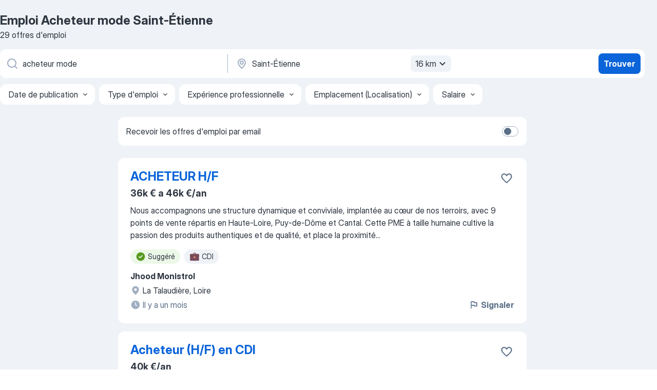

--- FILE ---
content_type: text/html
request_url: https://fr.jooble.org/emploi-acheteur-mode/Saint+%C3%89tienne
body_size: 96250
content:
<!DOCTYPE html><html lang="fr" xmlns="http://www.w3.org/1999/xhtml"><head><meta charset="utf-8"><link data-chunk="app" rel="stylesheet" href="/assets/app.7324e65269e8202330a9.css"><link data-chunk="SERP" rel="stylesheet" href="/assets/SERP.04657a1bc3acf7120258.css"><meta name="viewport" content="width=device-width,initial-scale=1.0,maximum-scale=5" /><meta property="og:site_name" content="Jooble" /><meta property="og:locale" content="fr" /><meta property="og:type" content="website" /><meta name="msvalidate.01" content="4E93DB804C5CCCD5B3AFF7486D4B2757" /><meta name="format-detection" content="telephone=no"><link rel="preconnect" href="https://www.googletagmanager.com" /><link rel="preconnect" href="https://www.google-analytics.com" /><link rel="dns-prefetch" href="https://www.google.com" /><link rel="dns-prefetch" href="https://apis.google.com" /><link rel="dns-prefetch" href="https://connect.facebook.net" /><link rel="dns-prefetch" href="https://www.facebook.com" /><link href="https://data-fr.jooble.org/assets/fonts/inter-display.css" rel="stylesheet"><link href="https://data-fr.jooble.org/assets/fonts/segoe.css" rel="stylesheet"><link rel="apple-touch-icon" href="/assets/images/favicon/ua/apple-touch-icon.png?v=4" /><link rel="apple-touch-icon" sizes="57x57" href="/assets/images/favicon/ua/apple-touch-icon-57x57.png?v=4" /><link rel="apple-touch-icon" sizes="60x60" href="/assets/images/favicon/ua/apple-touch-icon-60x60.png?v=4" /><link rel="apple-touch-icon" sizes="72x72" href="/assets/images/favicon/ua/apple-touch-icon-72x72.png?v=4" /><link rel="apple-touch-icon" sizes="76x76" href="/assets/images/favicon/ua/apple-touch-icon-76x76.png?v=4" /><link rel="apple-touch-icon" sizes="114x114" href="/assets/images/favicon/ua/apple-touch-icon-114x114.png?v=4" /><link rel="apple-touch-icon" sizes="120x120" href="/assets/images/favicon/ua/apple-touch-icon-120x120.png?v=4" /><link rel="apple-touch-icon" sizes="144x144" href="/assets/images/favicon/ua/apple-touch-icon-144x144.png?v=4" /><link rel="apple-touch-icon" sizes="152x152" href="/assets/images/favicon/ua/apple-touch-icon-152x152.png?v=4" /><link rel="apple-touch-icon" sizes="180x180" href="/assets/images/favicon/ua/apple-touch-icon-180x180.png?v=4" /><link rel="icon" type="image/png" sizes="16x16" href="/assets/images/favicon/ua/favicon-16x16.png?v=4"><link rel="icon" type="image/png" sizes="32x32" href="/assets/images/favicon/ua/favicon-32x32.png?v=4"><link rel="icon" type="image/png" sizes="48x48" href="/assets/images/favicon/ua/android-chrome-48x48.png?v=4"><link rel="icon" type="image/png" sizes="96x96" href="/assets/images/favicon/ua/android-chrome-96x96.png?v=4"><link rel="icon" type="image/png" sizes="144x144" href="/assets/images/favicon/ua/android-chrome-144x144.png?v=4"><link rel="icon" type="image/png" sizes="192x192" href="/assets/images/favicon/ua/android-chrome-192x192.png?v=4"><link rel="icon" type="image/png" sizes="194x194" href="/assets/images/favicon/ua/favicon-194x194.png?v=4"><link rel="icon" type="image/png" sizes="256x256" href="/assets/images/favicon/ua/android-chrome-256x256.png?v=4"><link rel="icon" type="image/png" sizes="384x384" href="/assets/images/favicon/ua/android-chrome-384x384.png?v=4"><link rel="icon" type="image/png" sizes="512x512" href="/assets/images/favicon/ua/android-chrome-512x512.png?v=4"><link rel="shortcut icon" type="image/x-icon" href="/assets/images/favicon/ua/favicon-ua.ico?v=4"><link rel="icon" href="/assets/images/favicon/ua/icon.svg?v=4" sizes="any" type="image/svg+xml"><meta name="msapplication-tooltip" content="Jooble"><meta name="msapplication-config" content="/browserconfig.xml"><meta name="msapplication-TileColor" content="#ffffff"><meta name="msapplication-TileImage" content="/assets/images/favicon/ua/mstile-144x144.png?v=4"><meta name="theme-color" content="#ffffff"><meta name="ir-site-verification-token" content="-1337664224"><script type="text/javascript" charset="utf-8">(function(g,o){g[o]=g[o]||function(){(g[o]['q']=g[o]['q']||[]).push(arguments)},g[o]['t']=1*new Date})(window,'_googCsa'); </script><script>!function(){if('PerformanceLongTaskTiming' in window) {var g=window.__tti={e:[]};g.o = new PerformanceObserver(function(l){g.e = g.e.concat(l.getEntries())});g.o.observe({entryTypes:['longtask']})}}();</script><script>!function(){var e,t,n,i,r={passive:!0,capture:!0},a=new Date,o=function(){i=[],t=-1,e=null,f(addEventListener)},c=function(i,r){e||(e=r,t=i,n=new Date,f(removeEventListener),u())},u=function(){if(t>=0&&t<n-a){var r={entryType:"first-input",name:e.type,target:e.target,cancelable:e.cancelable,startTime:e.timeStamp,processingStart:e.timeStamp+t};i.forEach((function(e){e(r)})),i=[]}},s=function(e){if(e.cancelable){var t=(e.timeStamp>1e12?new Date:performance.now())-e.timeStamp;"pointerdown"==e.type?function(e,t){var n=function(){c(e,t),a()},i=function(){a()},a=function(){removeEventListener("pointerup",n,r),removeEventListener("pointercancel",i,r)};addEventListener("pointerup",n,r),addEventListener("pointercancel",i,r)}(t,e):c(t,e)}},f=function(e){["mousedown","keydown","touchstart","pointerdown"].forEach((function(t){return e(t,s,r)}))},p="hidden"===document.visibilityState?0:1/0;addEventListener("visibilitychange",(function e(t){"hidden"===document.visibilityState&&(p=t.timeStamp,removeEventListener("visibilitychange",e,!0))}),!0);o(),self.webVitals={firstInputPolyfill:function(e){i.push(e),u()},resetFirstInputPolyfill:o,get firstHiddenTime(){return p}}}();</script><title data-rh="true">Emplois : Acheteur mode à Saint-Étienne (Besoin d&#x27;urgence!) - 2026 - Jooble</title><link data-rh="true" rel="canonical" href="https://fr.jooble.org/emploi-acheteur-mode/Saint+%C3%89tienne"/><link data-rh="true" hreflang="fr-FR" rel="alternate" href="https://fr.jooble.org/emploi-acheteur-mode/Saint+%C3%89tienne"/><meta data-rh="true" name="keywords" content="Emploi Acheteur mode Saint-Étienne, offre emploi Acheteur mode Saint-Étienne, emploi, offre emploi"/><meta data-rh="true" name="description" content="Emploi : Acheteur mode à Saint-Étienne • Recherche parmi 494.000+ offres d&#x27;emploi en cours • Rapide &amp; Gratuit • Temps plein, temporaire et à temps partiel • Meilleurs employeurs à Saint-Étienne • Emploi: Acheteur mode - facile à trouver !"/><meta data-rh="true" name="robots" content="noindex"/><meta data-rh="true" property="og:image" content="/assets/images/open_graph/og_image.png"/><meta data-rh="true" property="og:url" content="https://fr.jooble.org/emploi-acheteur-mode/Saint+%C3%89tienne"/><meta data-rh="true" property="og:title" content="Emplois : Acheteur mode à Saint-Étienne (Besoin d&#x27;urgence!) - 2026 - Jooble"/><meta data-rh="true" property="og:description" content="Emploi : Acheteur mode à Saint-Étienne • Recherche parmi 494.000+ offres d&#x27;emploi en cours • Rapide &amp; Gratuit • Temps plein, temporaire et à temps partiel • Meilleurs employeurs à Saint-Étienne • Emploi: Acheteur mode - facile à trouver !"/><script data-rh="true" type="application/ld+json">{"@context":"https://schema.org","@type":"BreadcrumbList","itemListElement":[[{"@type":"ListItem","position":1,"item":{"@id":"https://fr.jooble.org","name":"Emploi"}},{"@type":"ListItem","position":2,"item":{"@id":"https://fr.jooble.org/emploi-acheteur-acheteuse","name":"Acheteur acheteuse"}},{"@type":"ListItem","position":3,"item":{"@id":"https://fr.jooble.org/emploi-acheteur","name":"Acheteur"}},{"@type":"ListItem","position":4,"item":{"@id":"https://fr.jooble.org/emploi-acheteur-mode","name":"Acheteur mode"}},{"@type":"ListItem","position":5,"item":{"name":"Acheteur mode Saint-étienne"}}]]}</script><script data-rh="true" type="application/ld+json">{"@context":"https://schema.org","@type":"ItemList","numberOfItems":29,"itemListElement":[[{"@type":"ListItem","position":1,"url":"https://fr.jooble.org/jdp/-8342076948891320163"},{"@type":"ListItem","position":2,"url":"https://fr.jooble.org/jdp/-5031877667663385868"},{"@type":"ListItem","position":3,"url":"https://fr.jooble.org/jdp/-3160090029122488208"},{"@type":"ListItem","position":4,"url":"https://fr.jooble.org/rjdp/-346440120535047225"},{"@type":"ListItem","position":5,"url":"https://fr.jooble.org/jdp/-2508616355111833380"},{"@type":"ListItem","position":6,"url":"https://fr.jooble.org/rjdp/151696659996755050"},{"@type":"ListItem","position":7,"url":"https://fr.jooble.org/rjdp/7424368956026658512"},{"@type":"ListItem","position":8,"url":"https://fr.jooble.org/rjdp/6443193245574962191"},{"@type":"ListItem","position":9,"url":"https://fr.jooble.org/rjdp/-1738172691541513630"},{"@type":"ListItem","position":10,"url":"https://fr.jooble.org/rjdp/-1667880542600836882"},{"@type":"ListItem","position":11,"url":"https://fr.jooble.org/rjdp/-2356779641478049133"},{"@type":"ListItem","position":12,"url":"https://fr.jooble.org/jdp/-8432834999358763916"},{"@type":"ListItem","position":13,"url":"https://fr.jooble.org/jdp/1091778078744834234"},{"@type":"ListItem","position":14,"url":"https://fr.jooble.org/rjdp/2649819775160604815"},{"@type":"ListItem","position":15,"url":"https://fr.jooble.org/jdp/7789210982688019547"},{"@type":"ListItem","position":16,"url":"https://fr.jooble.org/jdp/6803339085816982719"},{"@type":"ListItem","position":17,"url":"https://fr.jooble.org/rjdp/-2555202401198519911"},{"@type":"ListItem","position":18,"url":"https://fr.jooble.org/rjdp/8427122401926625529"},{"@type":"ListItem","position":19,"url":"https://fr.jooble.org/jdp/6675677385829612901"},{"@type":"ListItem","position":20,"url":"https://fr.jooble.org/jdp/-1592606288108018171"},{"@type":"ListItem","position":21,"url":"https://fr.jooble.org/rjdp/-7189191639190595164"},{"@type":"ListItem","position":22,"url":"https://fr.jooble.org/rjdp/2712979117467107667"},{"@type":"ListItem","position":23,"url":"https://fr.jooble.org/jdp/1419528533529075301"},{"@type":"ListItem","position":24,"url":"https://fr.jooble.org/rjdp/-4294359056842022499"},{"@type":"ListItem","position":25,"url":"https://fr.jooble.org/jdp/2603931205219737614"},{"@type":"ListItem","position":26,"url":"https://fr.jooble.org/rjdp/-4072626625850037792"},{"@type":"ListItem","position":27,"url":"https://fr.jooble.org/rjdp/2256721879950536573"},{"@type":"ListItem","position":28,"url":"https://fr.jooble.org/rjdp/-4032396107486767515"},{"@type":"ListItem","position":29,"url":"https://fr.jooble.org/jdp/-796574160184815154"}]]}</script></head><body ondragstart="return false"><div id="app"><div class="zR2N9v"><div class="_1G2nM4"><div></div><div id="serpContainer" class="_0CG45k"><div class="+MdXgT"><header class="VavEB9"><div class="qD9dwK"><h1 class="_518B8Z">Emploi Acheteur mode Saint-Étienne</h1><div company="p" class="cXVOTD">29 offres d&#x27;emploi</div></div><div class=""><form class="CXE+FW" data-test-name="_searchForm"><div class="tXoMlu"><div class="kySr3o EIHqTW"><div class="H-KSNn"><div class="Y6LTZC RKazSn"><div class="_0vIToK"><svg class="BC4g2E abyhUO gexuVd kPZVKg"><use xlink:href="/assets/sprite.1oxueCVBzlo-hocQRlhy.svg#icon-magnifier-usage"></use></svg><input id="input_:R55j8h:" class="_2cXMBT aHpE4r _5sX2B+" placeholder="Je cherche un emploi..." type="text" spellcheck="false" name="keyword" autoComplete="off" autoCapitalize="off" data-test-name="_searchFormKeywordInput" aria-label="Indiquez le type d&#x27;emploi que vous recherchez" value="acheteur mode"/></div></div></div></div><div class="kySr3o _9+Weu7"><div class="H-KSNn"><div class="Y6LTZC RKazSn"><div class="_0vIToK"><svg class="BC4g2E abyhUO gexuVd kPZVKg"><use xlink:href="/assets/sprite.1oxueCVBzlo-hocQRlhy.svg#icon-map_marker-usage"></use></svg><input id="tbRegion" class="_2cXMBT aHpE4r _5sX2B+" placeholder="Dans la région..." type="text" spellcheck="false" name="region" autoComplete="off" autoCapitalize="off" data-test-name="_searchFormRegionInput" aria-label="Indiquez la ville dans laquelle vous cherchez du travail" value="Saint-Étienne"/></div><div class="hQwOE1"><div class="-xWR9w" data-test-name="_radiusSelect"><button type="button" class="VMdYVt i6dNg1 oUsVL7 -A9fYs mO9zne">16 km<span class="njVmSf"><svg class="KaSFrq JAzKjj GM7Sgs MQl7R9"><use xlink:href="/assets/sprite.1oxueCVBzlo-hocQRlhy.svg#icon-chevron_down-usage"></use></svg></span></button></div></div></div></div></div></div><button type="submit" class="VMdYVt i6dNg1 oUsVL7 xVPKbj ZuTpxY">Trouver</button></form></div><div class="p7hDF8"><div class="apmZrt" data-test-name="_smartTagsFilter" role="region" aria-label="Filters"><button type="button" class="wYznI5"><span class="_1apRDx">Date de publication</span><svg class="KaSFrq DuJhnH GM7Sgs _398Jb4"><use xlink:href="/assets/sprite.1oxueCVBzlo-hocQRlhy.svg#icon-chevron_down-usage"></use></svg></button><button type="button" class="wYznI5"><span class="_1apRDx">Type d&#x27;emploi</span><svg class="KaSFrq DuJhnH GM7Sgs _398Jb4"><use xlink:href="/assets/sprite.1oxueCVBzlo-hocQRlhy.svg#icon-chevron_down-usage"></use></svg></button><button type="button" class="wYznI5"><span class="_1apRDx">Expérience professionnelle</span><svg class="KaSFrq DuJhnH GM7Sgs _398Jb4"><use xlink:href="/assets/sprite.1oxueCVBzlo-hocQRlhy.svg#icon-chevron_down-usage"></use></svg></button><button type="button" class="wYznI5"><span class="_1apRDx">Emplacement (Localisation)</span><svg class="KaSFrq DuJhnH GM7Sgs _398Jb4"><use xlink:href="/assets/sprite.1oxueCVBzlo-hocQRlhy.svg#icon-chevron_down-usage"></use></svg></button><button type="button" class="wYznI5"><span class="_1apRDx">Salaire</span><svg class="KaSFrq DuJhnH GM7Sgs _398Jb4"><use xlink:href="/assets/sprite.1oxueCVBzlo-hocQRlhy.svg#icon-chevron_down-usage"></use></svg></button></div></div></header><div class="y+s7YY"><div class="Amjssv"><main class="toVmC+" role="main"><div class="NeCPdn" id="topBarContainer"><div class="dKIuea"><div class="pfddcp xPgV1+"><div class="Z7rxKJ"><span class="ahUpuK">Recevoir les offres d&#x27;emploi par email</span><div class="rV3P9b H6hBvI RDT4pD seXaaO"><input id="SubscriptionSwitcher" type="checkbox" tabindex="-1" aria-label="SubscriptionSwitcher"/><label for="SubscriptionSwitcher" tabindex="0" role="switch" aria-checked="false" data-focus-target="SubscriptionSwitcher"><span data-switch="pill" data-caption="false"><span data-switch="round"></span></span></label></div></div></div></div></div><div class="bXbgrv" id="serpContent"><div><div class="infinite-scroll-component__outerdiv"><div class="infinite-scroll-component ZbPfXY _serpContentBlock" style="height:auto;overflow:auto;-webkit-overflow-scrolling:touch"><div><ul class="kiBEcn"><li></li><li><div id="-8342076948891320163" data-test-name="_jobCard" class="+n4WEb rHG1ci"><div class="_9q4Aij"><h2 class="jA9gFS dUatPc"><a class="_8w9Ce2 tUC4Fj _6i4Nb0 wtCvxI job_card_link" target="_blank" href="https://fr.jooble.org/jdp/-8342076948891320163">ACHETEUR H/F</a></h2><div class="_5A-eEY"><div class="Bdpujj"><button type="button" class="ZapzXe _9WpygY XEfYdx JFkX+L vMdXr7 RNbuqd" data-test-name="jobFavoritesButton__-8342076948891320163" aria-label="Enregistrer l&#x27;offre d&#x27;emploi dans vos favoris"><span class="H2e2t1 +gVFyQ"><svg class="KaSFrq JAzKjj _0ng4na"><use xlink:href="/assets/sprite.1oxueCVBzlo-hocQRlhy.svg#icon-heart_outline-usage"></use></svg></span></button></div></div></div><div><div class="QZH8mt"><p class="b97WnG">36k € a 46k €/an</p><div class="GEyos4"> Nous accompagnons une structure dynamique et conviviale, implantée au cœur de nos terroirs, avec 9 points de vente répartis en Haute-Loire, Puy-de-Dôme et Cantal. Cette PME à taille humaine cultive la passion des produits authentiques et de qualité, et place la proximité...</div><div class="rvi8+s"><div class="tXxXy-"><div data-name="suggested" data-test-name="_highlightedTag" class="K8ZLnh tag fT460t"><svg class="KaSFrq DuJhnH GeatqJ"><use xlink:href="/assets/sprite.1oxueCVBzlo-hocQRlhy.svg#icon-check_match-usage"></use></svg>Suggéré</div><div data-name="cdi" data-test-name="_jobTag" class="K8ZLnh tag _7Amkfs"><div class="uE1IG0" style="background-image:url(/assets/images/tagIconsNew/emoji_briefcase.svg)"></div>CDI</div></div></div></div><div class="L4BhzZ wrapper__new_tags_design bLrJMm"><div class="j+648w"><button type="button" class="ZapzXe _9WpygY JFkX+L vMdXr7 _9ofHq7" data-test-name="_reportJobButtonSerp"><span class="H2e2t1 w87w0E"><svg class="KaSFrq xY3sEm _0ng4na cS9jE1"><use xlink:href="/assets/sprite.1oxueCVBzlo-hocQRlhy.svg#icon-flag-usage"></use></svg></span>Signaler</button></div><div class="E6E0jY"><div class="pXyhD4 VeoRvG"><div class="heru4z"><p class="z6WlhX" data-test-name="_companyName">Jhood Monistrol</p></div></div><div class="blapLw gj1vO6 fhg31q nxYYVJ" tabindex="-1"><svg class="BC4g2E c6AqqO gexuVd kE3ssB DlQ0Ty icon_gray_soft mdorqd"><use xlink:href="/assets/sprite.1oxueCVBzlo-hocQRlhy.svg#icon-map_marker_filled-usage"></use></svg><div class="caption NTRJBV">La Talaudière, Loire</div></div><div class="blapLw gj1vO6 fhg31q fGYTou"><svg class="BC4g2E c6AqqO gexuVd kE3ssB DlQ0Ty icon_gray_soft jjtReA"><use xlink:href="/assets/sprite.1oxueCVBzlo-hocQRlhy.svg#icon-clock_filled-usage"></use></svg><div class="caption Vk-5Da">Il y a un mois</div></div></div></div></div></div></li><li><div id="-5031877667663385868" data-test-name="_jobCard" class="+n4WEb rHG1ci"><div class="_9q4Aij"><h2 class="jA9gFS dUatPc"><a class="_8w9Ce2 tUC4Fj _6i4Nb0 wtCvxI job_card_link" target="_blank" href="https://fr.jooble.org/jdp/-5031877667663385868">Acheteur (H/F) en CDI</a></h2><div class="_5A-eEY"><div class="Bdpujj"><button type="button" class="ZapzXe _9WpygY XEfYdx JFkX+L vMdXr7 RNbuqd" data-test-name="jobFavoritesButton__-5031877667663385868" aria-label="Enregistrer l&#x27;offre d&#x27;emploi dans vos favoris"><span class="H2e2t1 +gVFyQ"><svg class="KaSFrq JAzKjj _0ng4na"><use xlink:href="/assets/sprite.1oxueCVBzlo-hocQRlhy.svg#icon-heart_outline-usage"></use></svg></span></button></div></div></div><div><div class="QZH8mt"><p class="b97WnG">40k €/an</p><div class="GEyos4">&nbsp;...<span>carrière commence ici.
Votre mission:
	Nous recherchons au sein d'une entreprise industrielle spécialisée dans la métallurgie, un </span><b>Acheteur </b><span>(H/F) en CDI. 
 Rattaché(e) au Responsable Achats et Approvisionnements, vous serez en charge de plusieurs portefeuilles d'achats</span>...&nbsp;</div><div class="rvi8+s"><div class="tXxXy-"><div data-name="suggested" data-test-name="_highlightedTag" class="K8ZLnh tag fT460t"><svg class="KaSFrq DuJhnH GeatqJ"><use xlink:href="/assets/sprite.1oxueCVBzlo-hocQRlhy.svg#icon-check_match-usage"></use></svg>Suggéré</div><div data-name="cdi" data-test-name="_jobTag" class="K8ZLnh tag _7Amkfs"><div class="uE1IG0" style="background-image:url(/assets/images/tagIconsNew/emoji_briefcase.svg)"></div>CDI</div></div></div></div><div class="L4BhzZ wrapper__new_tags_design bLrJMm"><div class="j+648w"><button type="button" class="ZapzXe _9WpygY JFkX+L vMdXr7 _9ofHq7" data-test-name="_reportJobButtonSerp"><span class="H2e2t1 w87w0E"><svg class="KaSFrq xY3sEm _0ng4na cS9jE1"><use xlink:href="/assets/sprite.1oxueCVBzlo-hocQRlhy.svg#icon-flag-usage"></use></svg></span>Signaler</button></div><div class="E6E0jY"><div class="pXyhD4 VeoRvG"><div class="heru4z"><p class="z6WlhX" data-test-name="_companyName">KALIXENS RH LOIRE SUD</p></div></div><div class="blapLw gj1vO6 fhg31q nxYYVJ" tabindex="-1"><svg class="BC4g2E c6AqqO gexuVd kE3ssB DlQ0Ty icon_gray_soft mdorqd"><use xlink:href="/assets/sprite.1oxueCVBzlo-hocQRlhy.svg#icon-map_marker_filled-usage"></use></svg><div class="caption NTRJBV">Saint-Étienne</div></div><div class="blapLw gj1vO6 fhg31q fGYTou"><svg class="BC4g2E c6AqqO gexuVd kE3ssB DlQ0Ty icon_gray_soft jjtReA"><use xlink:href="/assets/sprite.1oxueCVBzlo-hocQRlhy.svg#icon-clock_filled-usage"></use></svg><div class="caption Vk-5Da">il y a 11 jours</div></div></div></div></div></div></li><li><div id="-3160090029122488208" data-test-name="_jobCard" class="+n4WEb rHG1ci"><div class="_9q4Aij"><h2 class="jA9gFS dUatPc"><a class="_8w9Ce2 tUC4Fj _6i4Nb0 wtCvxI job_card_link" target="_blank" href="https://fr.jooble.org/jdp/-3160090029122488208">acheteur approvisionneur (f/h).</a></h2><div class="_5A-eEY"><div class="Bdpujj"><button type="button" class="ZapzXe _9WpygY XEfYdx JFkX+L vMdXr7 RNbuqd" data-test-name="jobFavoritesButton__-3160090029122488208" aria-label="Enregistrer l&#x27;offre d&#x27;emploi dans vos favoris"><span class="H2e2t1 +gVFyQ"><svg class="KaSFrq JAzKjj _0ng4na"><use xlink:href="/assets/sprite.1oxueCVBzlo-hocQRlhy.svg#icon-heart_outline-usage"></use></svg></span></button></div></div></div><div><div class="QZH8mt"><p class="b97WnG">33k € a 35k €/an</p><div class="GEyos4"> descriptif du poste 

 Voici ce que je vous propose !
- Prendre en charge les demandes d'achat, analyser les offres, négocier les conditions, sélectionner les fournisseurs et sous-traitants, 
- Créer les commandes, 
- Assurer le suivi des commandes en cours, veiller...</div><div class="rvi8+s"><div class="tXxXy-"><div data-name="suggested" data-test-name="_highlightedTag" class="K8ZLnh tag fT460t"><svg class="KaSFrq DuJhnH GeatqJ"><use xlink:href="/assets/sprite.1oxueCVBzlo-hocQRlhy.svg#icon-check_match-usage"></use></svg>Suggéré</div></div></div></div><div class="L4BhzZ wrapper__new_tags_design bLrJMm"><div class="j+648w"><button type="button" class="ZapzXe _9WpygY JFkX+L vMdXr7 _9ofHq7" data-test-name="_reportJobButtonSerp"><span class="H2e2t1 w87w0E"><svg class="KaSFrq xY3sEm _0ng4na cS9jE1"><use xlink:href="/assets/sprite.1oxueCVBzlo-hocQRlhy.svg#icon-flag-usage"></use></svg></span>Signaler</button></div><div class="E6E0jY"><div class="pXyhD4 VeoRvG"><div class="heru4z"><p class="z6WlhX" data-test-name="_companyName">Randstad</p></div></div><div class="blapLw gj1vO6 fhg31q nxYYVJ" tabindex="-1"><svg class="BC4g2E c6AqqO gexuVd kE3ssB DlQ0Ty icon_gray_soft mdorqd"><use xlink:href="/assets/sprite.1oxueCVBzlo-hocQRlhy.svg#icon-map_marker_filled-usage"></use></svg><div class="caption NTRJBV">Saint-Étienne</div></div><div class="blapLw gj1vO6 fhg31q fGYTou"><svg class="BC4g2E c6AqqO gexuVd kE3ssB DlQ0Ty icon_gray_soft jjtReA"><use xlink:href="/assets/sprite.1oxueCVBzlo-hocQRlhy.svg#icon-clock_filled-usage"></use></svg><div class="caption Vk-5Da"> Il y a 2 mois</div></div></div></div></div></div></li><li><div id="-2669488507458648038" data-test-name="_jobCard" class="+n4WEb rHG1ci"><div class="_9q4Aij"><h2 class="jA9gFS dUatPc"><a class="_8w9Ce2 tUC4Fj _6i4Nb0 wtCvxI job_card_link" target="_blank" href="https://fr.jooble.org/rjdp/-346440120535047225">Acheteur Approvisionnements Logistique en Industrie H/F</a></h2><div class="_5A-eEY"><div class="Bdpujj"><button type="button" class="ZapzXe _9WpygY XEfYdx JFkX+L vMdXr7 RNbuqd" data-test-name="jobFavoritesButton__-2669488507458648038" aria-label="Enregistrer l&#x27;offre d&#x27;emploi dans vos favoris"><span class="H2e2t1 +gVFyQ"><svg class="KaSFrq JAzKjj _0ng4na"><use xlink:href="/assets/sprite.1oxueCVBzlo-hocQRlhy.svg#icon-heart_outline-usage"></use></svg></span></button></div></div></div><div><div class="QZH8mt"><p class="b97WnG">45k €/an</p><div class="GEyos4">&nbsp;...<span>recherche d'emploi en intérim, CDD, CDI avec un suivi humain, personnalisé et adapté à chaque parcours.
Votre mission:
	Offre d'emploi : </span><b>Acheteur </b><span>(H/F)
 Lieu : Andrezieux-Bouthéon 
 Salaire : 45 000 EUR annuel (profil junior)
 L'agence TOMA Interim Andrézieux recrute pour</span>...&nbsp;</div><div class="rvi8+s"><div class="tXxXy-"><div data-name="suggested" data-test-name="_highlightedTag" class="K8ZLnh tag fT460t"><svg class="KaSFrq DuJhnH GeatqJ"><use xlink:href="/assets/sprite.1oxueCVBzlo-hocQRlhy.svg#icon-check_match-usage"></use></svg>Suggéré</div><div data-name="cdi" data-test-name="_jobTag" class="K8ZLnh tag _7Amkfs"><div class="uE1IG0" style="background-image:url(/assets/images/tagIconsNew/emoji_briefcase.svg)"></div>CDI</div><div data-name="cdd" data-test-name="_jobTag" class="K8ZLnh tag _7Amkfs"><div class="uE1IG0" style="background-image:url(/assets/images/tagIconsNew/emoji_briefcase.svg)"></div>CDD</div><div data-name="interim" data-test-name="_jobTag" class="K8ZLnh tag _7Amkfs"><div class="uE1IG0" style="background-image:url(/assets/images/tagIconsNew/emoji_briefcase.svg)"></div>Intérim</div></div></div></div><div class="L4BhzZ wrapper__new_tags_design bLrJMm"><div class="j+648w"><button type="button" class="ZapzXe _9WpygY JFkX+L vMdXr7 _9ofHq7" data-test-name="_reportJobButtonSerp"><span class="H2e2t1 w87w0E"><svg class="KaSFrq xY3sEm _0ng4na cS9jE1"><use xlink:href="/assets/sprite.1oxueCVBzlo-hocQRlhy.svg#icon-flag-usage"></use></svg></span>Signaler</button></div><div class="E6E0jY"><div class="pXyhD4 VeoRvG"><div class="heru4z"><p class="z6WlhX" data-test-name="_companyName">TOMA INTERIM ANDREZIEUX</p></div></div><div class="blapLw gj1vO6 fhg31q nxYYVJ" tabindex="-1"><svg class="BC4g2E c6AqqO gexuVd kE3ssB DlQ0Ty icon_gray_soft mdorqd"><use xlink:href="/assets/sprite.1oxueCVBzlo-hocQRlhy.svg#icon-map_marker_filled-usage"></use></svg><div class="caption NTRJBV">Andrézieux-Bouthéon, 42160</div></div><div class="blapLw gj1vO6 fhg31q fGYTou"><svg class="BC4g2E c6AqqO gexuVd kE3ssB DlQ0Ty icon_gray_soft jjtReA"><use xlink:href="/assets/sprite.1oxueCVBzlo-hocQRlhy.svg#icon-clock_filled-usage"></use></svg><div class="caption Vk-5Da">il y a 20 jours</div></div></div></div></div></div></li><li><div id="-2508616355111833380" data-test-name="_jobCard" class="+n4WEb rHG1ci"><div class="_9q4Aij"><h2 class="jA9gFS dUatPc"><a class="_8w9Ce2 tUC4Fj _6i4Nb0 wtCvxI job_card_link" target="_blank" href="https://fr.jooble.org/jdp/-2508616355111833380">Acheteur Technique (H/F)</a></h2><div class="_5A-eEY"><div class="Bdpujj"><button type="button" class="ZapzXe _9WpygY XEfYdx JFkX+L vMdXr7 RNbuqd" data-test-name="jobFavoritesButton__-2508616355111833380" aria-label="Enregistrer l&#x27;offre d&#x27;emploi dans vos favoris"><span class="H2e2t1 +gVFyQ"><svg class="KaSFrq JAzKjj _0ng4na"><use xlink:href="/assets/sprite.1oxueCVBzlo-hocQRlhy.svg#icon-heart_outline-usage"></use></svg></span></button></div></div></div><div><div class="QZH8mt"><div class="ZYWrm-"><div class="Bdpujj"><div class="_7Zkfsk"><span class="_3rO37A">2 000 € a 2 300 €</span><span class="e-ddJQ">Estimé<svg class="KaSFrq _0ng4na _2veCaV"><use xlink:href="/assets/sprite.1oxueCVBzlo-hocQRlhy.svg#icon-question_mark_circle-usage"></use></svg></span></div></div></div><div class="GEyos4"><span>Présentation du poste
L'</span><b>Acheteur </b><span>Technique intervient dans un environnement industriel et pilote les achats liés aux projets, aux offres commerciales et/ou à des familles d'achats définies. Il contribue directement à la performance économique, technique et qualitative</span>...&nbsp;</div><div class="rvi8+s"><div class="tXxXy-"><div data-name="suggested" data-test-name="_highlightedTag" class="K8ZLnh tag fT460t"><svg class="KaSFrq DuJhnH GeatqJ"><use xlink:href="/assets/sprite.1oxueCVBzlo-hocQRlhy.svg#icon-check_match-usage"></use></svg>Suggéré</div><div data-name="cdi" data-test-name="_jobTag" class="K8ZLnh tag _7Amkfs"><div class="uE1IG0" style="background-image:url(/assets/images/tagIconsNew/emoji_briefcase.svg)"></div>CDI</div><div data-name="temps_complet" data-test-name="_jobTag" class="K8ZLnh tag _7Amkfs"><div class="uE1IG0" style="background-image:url(/assets/images/tagIconsNew/emoji_briefcase.svg)"></div>Temps plein</div></div></div></div><div class="L4BhzZ wrapper__new_tags_design bLrJMm"><div class="j+648w"><button type="button" class="ZapzXe _9WpygY JFkX+L vMdXr7 _9ofHq7" data-test-name="_reportJobButtonSerp"><span class="H2e2t1 w87w0E"><svg class="KaSFrq xY3sEm _0ng4na cS9jE1"><use xlink:href="/assets/sprite.1oxueCVBzlo-hocQRlhy.svg#icon-flag-usage"></use></svg></span>Signaler</button></div><div class="E6E0jY"><div class="pXyhD4 VeoRvG"><div class="heru4z"><p class="z6WlhX" data-test-name="_companyName">Dynamic RH</p></div></div><div class="blapLw gj1vO6 fhg31q nxYYVJ" tabindex="-1"><svg class="BC4g2E c6AqqO gexuVd kE3ssB DlQ0Ty icon_gray_soft mdorqd"><use xlink:href="/assets/sprite.1oxueCVBzlo-hocQRlhy.svg#icon-map_marker_filled-usage"></use></svg><div class="caption NTRJBV">Andrézieux-Bouthéon, 42160</div></div><div class="blapLw gj1vO6 fhg31q fGYTou"><svg class="BC4g2E c6AqqO gexuVd kE3ssB DlQ0Ty icon_gray_soft jjtReA"><use xlink:href="/assets/sprite.1oxueCVBzlo-hocQRlhy.svg#icon-clock_filled-usage"></use></svg><div class="caption Vk-5Da">il y a 3 jours</div></div></div></div></div></div></li><li><div id="-7682215112152562834" data-test-name="_jobCard" class="+n4WEb rHG1ci"><div class="_9q4Aij"><h2 class="jA9gFS dUatPc"><a class="_8w9Ce2 tUC4Fj _6i4Nb0 wtCvxI job_card_link" target="_blank" href="https://fr.jooble.org/rjdp/151696659996755050">Acheteur mécanique H/F - CDI</a></h2><div class="_5A-eEY"><div class="Bdpujj"><button type="button" class="ZapzXe _9WpygY XEfYdx JFkX+L vMdXr7 RNbuqd" data-test-name="jobFavoritesButton__-7682215112152562834" aria-label="Enregistrer l&#x27;offre d&#x27;emploi dans vos favoris"><span class="H2e2t1 +gVFyQ"><svg class="KaSFrq JAzKjj _0ng4na"><use xlink:href="/assets/sprite.1oxueCVBzlo-hocQRlhy.svg#icon-heart_outline-usage"></use></svg></span></button></div></div></div><div><div class="QZH8mt"><p class="b97WnG">35k € a 40k €/an</p><div class="GEyos4">&nbsp;...<span>Nous recherchons pour une entreprise industrielle spécialisée en mécanique, un </span><b>Acheteur </b><span>(H/F) en CDI. 
 La maîtrise de l'anglais est indispensable pour ce poste. 
 A ce titre, vos missions seront les suivantes : 
-	Gérer le budget achat (frais fixes et vrais variables</span>...&nbsp;</div><div class="rvi8+s"><div class="tXxXy-"><div data-name="suggested" data-test-name="_highlightedTag" class="K8ZLnh tag fT460t"><svg class="KaSFrq DuJhnH GeatqJ"><use xlink:href="/assets/sprite.1oxueCVBzlo-hocQRlhy.svg#icon-check_match-usage"></use></svg>Suggéré</div><div data-name="cdi" data-test-name="_jobTag" class="K8ZLnh tag _7Amkfs"><div class="uE1IG0" style="background-image:url(/assets/images/tagIconsNew/emoji_briefcase.svg)"></div>CDI</div></div></div></div><div class="L4BhzZ wrapper__new_tags_design bLrJMm"><div class="j+648w"><button type="button" class="ZapzXe _9WpygY JFkX+L vMdXr7 _9ofHq7" data-test-name="_reportJobButtonSerp"><span class="H2e2t1 w87w0E"><svg class="KaSFrq xY3sEm _0ng4na cS9jE1"><use xlink:href="/assets/sprite.1oxueCVBzlo-hocQRlhy.svg#icon-flag-usage"></use></svg></span>Signaler</button></div><div class="E6E0jY"><div class="pXyhD4 VeoRvG"><div class="heru4z"><p class="z6WlhX" data-test-name="_companyName">Kalixens HR</p></div></div><div class="blapLw gj1vO6 fhg31q nxYYVJ" tabindex="-1"><svg class="BC4g2E c6AqqO gexuVd kE3ssB DlQ0Ty icon_gray_soft mdorqd"><use xlink:href="/assets/sprite.1oxueCVBzlo-hocQRlhy.svg#icon-map_marker_filled-usage"></use></svg><div class="caption NTRJBV">Andrézieux-Bouthéon, 42160</div></div><div class="blapLw gj1vO6 fhg31q fGYTou"><svg class="BC4g2E c6AqqO gexuVd kE3ssB DlQ0Ty icon_gray_soft jjtReA"><use xlink:href="/assets/sprite.1oxueCVBzlo-hocQRlhy.svg#icon-clock_filled-usage"></use></svg><div class="caption Vk-5Da">il y a 19 jours</div></div></div></div></div></div></li><li><div id="7298482593292682963" data-test-name="_jobCard" class="+n4WEb rHG1ci"><div class="_9q4Aij"><h2 class="jA9gFS dUatPc"><a class="_8w9Ce2 tUC4Fj _6i4Nb0 wtCvxI job_card_link" target="_blank" href="https://fr.jooble.org/rjdp/7424368956026658512">ACHETEUR H/F - Secteur industriel</a></h2><div class="_5A-eEY"><div class="Bdpujj"><button type="button" class="ZapzXe _9WpygY XEfYdx JFkX+L vMdXr7 RNbuqd" data-test-name="jobFavoritesButton__7298482593292682963" aria-label="Enregistrer l&#x27;offre d&#x27;emploi dans vos favoris"><span class="H2e2t1 +gVFyQ"><svg class="KaSFrq JAzKjj _0ng4na"><use xlink:href="/assets/sprite.1oxueCVBzlo-hocQRlhy.svg#icon-heart_outline-usage"></use></svg></span></button></div></div></div><div><div class="QZH8mt"><p class="b97WnG">45k €/an</p><div class="GEyos4">&nbsp;...<span>son client, acteur industriel reconnu spécialisé dans la conception et la fabrication de solutions de process pour l'industrie, un </span><b>Acheteur </b><span>Industriel (H/F). Vos missions 
- Recenser et analyser les besoins internes en tenant compte des délais, de la qualité et des</span>...&nbsp;</div><div class="rvi8+s"><div class="tXxXy-"><div data-name="suggested" data-test-name="_highlightedTag" class="K8ZLnh tag fT460t"><svg class="KaSFrq DuJhnH GeatqJ"><use xlink:href="/assets/sprite.1oxueCVBzlo-hocQRlhy.svg#icon-check_match-usage"></use></svg>Suggéré</div><div data-name="cdi" data-test-name="_jobTag" class="K8ZLnh tag _7Amkfs"><div class="uE1IG0" style="background-image:url(/assets/images/tagIconsNew/emoji_briefcase.svg)"></div>CDI</div></div></div></div><div class="L4BhzZ wrapper__new_tags_design bLrJMm"><div class="j+648w"><button type="button" class="ZapzXe _9WpygY JFkX+L vMdXr7 _9ofHq7" data-test-name="_reportJobButtonSerp"><span class="H2e2t1 w87w0E"><svg class="KaSFrq xY3sEm _0ng4na cS9jE1"><use xlink:href="/assets/sprite.1oxueCVBzlo-hocQRlhy.svg#icon-flag-usage"></use></svg></span>Signaler</button></div><div class="E6E0jY"><div class="pXyhD4 VeoRvG"><div class="heru4z"><p class="z6WlhX" data-test-name="_companyName">Manpower</p></div></div><div class="blapLw gj1vO6 fhg31q nxYYVJ" tabindex="-1"><svg class="BC4g2E c6AqqO gexuVd kE3ssB DlQ0Ty icon_gray_soft mdorqd"><use xlink:href="/assets/sprite.1oxueCVBzlo-hocQRlhy.svg#icon-map_marker_filled-usage"></use></svg><div class="caption NTRJBV">Andrézieux-Bouthéon, 42160</div></div><div class="blapLw gj1vO6 fhg31q fGYTou"><svg class="BC4g2E c6AqqO gexuVd kE3ssB DlQ0Ty icon_gray_soft jjtReA"><use xlink:href="/assets/sprite.1oxueCVBzlo-hocQRlhy.svg#icon-clock_filled-usage"></use></svg><div class="caption Vk-5Da">il y a 4 jours</div></div></div></div></div></div></li><li><div class="li6YgU" style="--ew-button-color:#F7F6F2;--ew-button-background-color:#014EFE"></div></li><li></li><li><div id="695631664041264866" data-test-name="_jobCard" class="+n4WEb rHG1ci"><div class="_9q4Aij"><h2 class="jA9gFS dUatPc"><a class="_8w9Ce2 tUC4Fj _6i4Nb0 wtCvxI job_card_link" target="_blank" href="https://fr.jooble.org/rjdp/6443193245574962191">Acheteur transport et logistique F/H - Achats (H/F)</a></h2><div class="_5A-eEY"><div class="Bdpujj"><button type="button" class="ZapzXe _9WpygY XEfYdx JFkX+L vMdXr7 RNbuqd" data-test-name="jobFavoritesButton__695631664041264866" aria-label="Enregistrer l&#x27;offre d&#x27;emploi dans vos favoris"><span class="H2e2t1 +gVFyQ"><svg class="KaSFrq JAzKjj _0ng4na"><use xlink:href="/assets/sprite.1oxueCVBzlo-hocQRlhy.svg#icon-heart_outline-usage"></use></svg></span></button></div></div></div><div><div class="QZH8mt"><p class="b97WnG">35k € a 40k €/an</p><div class="GEyos4">&nbsp;...<span>des ateliers, en lien étroit avec le bureau d’études, les méthodes, la supply chain et la qualité. 

 Vous cherchez un poste d’ </span><b>acheteur </b><span>industriel / acheteur technique  où votre  lecture de plan, votre anglais  et  votre culture technique  font vraiment la différence</span>...&nbsp;</div><div class="rvi8+s"><div class="tXxXy-"><div data-name="suggested" data-test-name="_highlightedTag" class="K8ZLnh tag fT460t"><svg class="KaSFrq DuJhnH GeatqJ"><use xlink:href="/assets/sprite.1oxueCVBzlo-hocQRlhy.svg#icon-check_match-usage"></use></svg>Suggéré</div><div data-name="cdi" data-test-name="_jobTag" class="K8ZLnh tag _7Amkfs"><div class="uE1IG0" style="background-image:url(/assets/images/tagIconsNew/emoji_briefcase.svg)"></div>CDI</div><div data-name="cdd" data-test-name="_jobTag" class="K8ZLnh tag _7Amkfs"><div class="uE1IG0" style="background-image:url(/assets/images/tagIconsNew/emoji_briefcase.svg)"></div>CDD</div><div data-name="grand_deplacement" data-test-name="_jobTag" class="K8ZLnh tag _7Amkfs"><div class="uE1IG0" style="background-image:url(/assets/images/tagIconsNew/emoji_round_pushpin.svg)"></div>Grands déplacements</div><div data-name="travail_l_apres_midi" data-test-name="_jobTag" class="K8ZLnh tag _7Amkfs"><div class="uE1IG0" style="background-image:url(/assets/images/tagIconsNew/emoji_tear_off_calendar.svg)"></div>Travail d&#x27;après-midi</div></div></div></div><div class="L4BhzZ wrapper__new_tags_design bLrJMm"><div class="j+648w"><button type="button" class="ZapzXe _9WpygY JFkX+L vMdXr7 _9ofHq7" data-test-name="_reportJobButtonSerp"><span class="H2e2t1 w87w0E"><svg class="KaSFrq xY3sEm _0ng4na cS9jE1"><use xlink:href="/assets/sprite.1oxueCVBzlo-hocQRlhy.svg#icon-flag-usage"></use></svg></span>Signaler</button></div><div class="E6E0jY"><div class="pXyhD4 VeoRvG"><div class="heru4z"><p class="z6WlhX" data-test-name="_companyName">Exaltan RH</p></div></div><div class="blapLw gj1vO6 fhg31q nxYYVJ" tabindex="-1"><svg class="BC4g2E c6AqqO gexuVd kE3ssB DlQ0Ty icon_gray_soft mdorqd"><use xlink:href="/assets/sprite.1oxueCVBzlo-hocQRlhy.svg#icon-map_marker_filled-usage"></use></svg><div class="caption NTRJBV">Andrézieux-Bouthéon, 42160</div></div><div class="blapLw gj1vO6 fhg31q fGYTou"><svg class="BC4g2E c6AqqO gexuVd kE3ssB DlQ0Ty icon_gray_soft jjtReA"><use xlink:href="/assets/sprite.1oxueCVBzlo-hocQRlhy.svg#icon-clock_filled-usage"></use></svg><div class="caption Vk-5Da">il y a 10 jours</div></div></div></div></div></div></li><li><div id="8573733306876497804" data-test-name="_jobCard" class="+n4WEb rHG1ci"><div class="_9q4Aij"><h2 class="jA9gFS dUatPc"><a class="_8w9Ce2 tUC4Fj _6i4Nb0 wtCvxI job_card_link" target="_blank" href="https://fr.jooble.org/rjdp/-1738172691541513630">Acheteur transport et logistique F/H - Achats (H/F)</a></h2><div class="_5A-eEY"><div class="Bdpujj"><button type="button" class="ZapzXe _9WpygY XEfYdx JFkX+L vMdXr7 RNbuqd" data-test-name="jobFavoritesButton__8573733306876497804" aria-label="Enregistrer l&#x27;offre d&#x27;emploi dans vos favoris"><span class="H2e2t1 +gVFyQ"><svg class="KaSFrq JAzKjj _0ng4na"><use xlink:href="/assets/sprite.1oxueCVBzlo-hocQRlhy.svg#icon-heart_outline-usage"></use></svg></span></button></div></div></div><div><div class="QZH8mt"><p class="b97WnG">35k € a 40k €/an</p><div class="GEyos4">Description des activités SIGNIFICATIVES
Dans le cadre d'une affectation par projets et/ou Offres :
Gérer le budget achat Frais Fixes et Frais variables.
Consulter les fournisseurs selon un cahier des charges définis par le Bureau d'Etudes, mais également un Cahier des...</div><div class="rvi8+s"><div class="tXxXy-"><div data-name="suggested" data-test-name="_highlightedTag" class="K8ZLnh tag fT460t"><svg class="KaSFrq DuJhnH GeatqJ"><use xlink:href="/assets/sprite.1oxueCVBzlo-hocQRlhy.svg#icon-check_match-usage"></use></svg>Suggéré</div><div data-name="cdi" data-test-name="_jobTag" class="K8ZLnh tag _7Amkfs"><div class="uE1IG0" style="background-image:url(/assets/images/tagIconsNew/emoji_briefcase.svg)"></div>CDI</div><div data-name="temps_complet" data-test-name="_jobTag" class="K8ZLnh tag _7Amkfs"><div class="uE1IG0" style="background-image:url(/assets/images/tagIconsNew/emoji_briefcase.svg)"></div>Temps plein</div></div></div></div><div class="L4BhzZ wrapper__new_tags_design bLrJMm"><div class="j+648w"><button type="button" class="ZapzXe _9WpygY JFkX+L vMdXr7 _9ofHq7" data-test-name="_reportJobButtonSerp"><span class="H2e2t1 w87w0E"><svg class="KaSFrq xY3sEm _0ng4na cS9jE1"><use xlink:href="/assets/sprite.1oxueCVBzlo-hocQRlhy.svg#icon-flag-usage"></use></svg></span>Signaler</button></div><div class="E6E0jY"><div class="pXyhD4 VeoRvG"><div class="heru4z"><p class="z6WlhX" data-test-name="_companyName">Absolu-Pro</p></div></div><div class="blapLw gj1vO6 fhg31q nxYYVJ" tabindex="-1"><svg class="BC4g2E c6AqqO gexuVd kE3ssB DlQ0Ty icon_gray_soft mdorqd"><use xlink:href="/assets/sprite.1oxueCVBzlo-hocQRlhy.svg#icon-map_marker_filled-usage"></use></svg><div class="caption NTRJBV">Andrézieux-Bouthéon, 42160</div></div><div class="blapLw gj1vO6 fhg31q fGYTou"><svg class="BC4g2E c6AqqO gexuVd kE3ssB DlQ0Ty icon_gray_soft jjtReA"><use xlink:href="/assets/sprite.1oxueCVBzlo-hocQRlhy.svg#icon-clock_filled-usage"></use></svg><div class="caption Vk-5Da">il y a 11 jours</div></div></div></div></div></div></li><li><div id="-1872885248683823077" data-test-name="_jobCard" class="+n4WEb rHG1ci"><div class="_9q4Aij"><h2 class="jA9gFS dUatPc"><a class="_8w9Ce2 tUC4Fj _6i4Nb0 wtCvxI job_card_link" target="_blank" href="https://fr.jooble.org/rjdp/-1667880542600836882">ASSISTANT INVENTAIRE/ LOGISTIQUE H/F</a></h2><div class="_5A-eEY"><div class="Bdpujj"><button type="button" class="ZapzXe _9WpygY XEfYdx JFkX+L vMdXr7 RNbuqd" data-test-name="jobFavoritesButton__-1872885248683823077" aria-label="Enregistrer l&#x27;offre d&#x27;emploi dans vos favoris"><span class="H2e2t1 +gVFyQ"><svg class="KaSFrq JAzKjj _0ng4na"><use xlink:href="/assets/sprite.1oxueCVBzlo-hocQRlhy.svg#icon-heart_outline-usage"></use></svg></span></button></div></div></div><div><div class="QZH8mt"><p class="b97WnG">12.02 €/heure</p><div class="GEyos4"> Nous recherchons pour l'un de nos client un agent logistique dans le cadre d'une mission d'intérim. 
 Vos missions 
 Gestion des stocks : 
 Contrôler les livraisons et participer à la recherche des écarts des stocks. 
 Ranger et mettre en rayon les produits selon les...</div><div class="rvi8+s"><div class="tXxXy-"><div data-name="suggested" data-test-name="_highlightedTag" class="K8ZLnh tag fT460t"><svg class="KaSFrq DuJhnH GeatqJ"><use xlink:href="/assets/sprite.1oxueCVBzlo-hocQRlhy.svg#icon-check_match-usage"></use></svg>Suggéré</div><div data-name="temps_complet" data-test-name="_jobTag" class="K8ZLnh tag _7Amkfs"><div class="uE1IG0" style="background-image:url(/assets/images/tagIconsNew/emoji_briefcase.svg)"></div>Temps plein</div><div data-name="interim" data-test-name="_jobTag" class="K8ZLnh tag _7Amkfs"><div class="uE1IG0" style="background-image:url(/assets/images/tagIconsNew/emoji_briefcase.svg)"></div>Intérim</div></div></div></div><div class="L4BhzZ wrapper__new_tags_design bLrJMm"><div class="j+648w"><button type="button" class="ZapzXe _9WpygY JFkX+L vMdXr7 _9ofHq7" data-test-name="_reportJobButtonSerp"><span class="H2e2t1 w87w0E"><svg class="KaSFrq xY3sEm _0ng4na cS9jE1"><use xlink:href="/assets/sprite.1oxueCVBzlo-hocQRlhy.svg#icon-flag-usage"></use></svg></span>Signaler</button></div><div class="E6E0jY"><div class="pXyhD4 VeoRvG"><div class="heru4z"><p class="z6WlhX" data-test-name="_companyName">MISTERTEMP</p></div></div><div class="blapLw gj1vO6 fhg31q nxYYVJ" tabindex="-1"><svg class="BC4g2E c6AqqO gexuVd kE3ssB DlQ0Ty icon_gray_soft mdorqd"><use xlink:href="/assets/sprite.1oxueCVBzlo-hocQRlhy.svg#icon-map_marker_filled-usage"></use></svg><div class="caption NTRJBV">Saint-Étienne</div></div><div class="blapLw gj1vO6 fhg31q fGYTou"><svg class="BC4g2E c6AqqO gexuVd kE3ssB DlQ0Ty icon_gray_soft jjtReA"><use xlink:href="/assets/sprite.1oxueCVBzlo-hocQRlhy.svg#icon-clock_filled-usage"></use></svg><div class="caption Vk-5Da">il y a 12 jours</div></div></div></div></div></div></li><li><div id="1578651267902421940" data-test-name="_jobCard" class="+n4WEb rHG1ci"><div class="_9q4Aij"><h2 class="jA9gFS dUatPc"><a class="_8w9Ce2 tUC4Fj _6i4Nb0 wtCvxI job_card_link" target="_blank" href="https://fr.jooble.org/rjdp/-2356779641478049133">Assistant logistique pour longue mission ! (H/F)</a></h2><div class="_5A-eEY"><div class="Bdpujj"><button type="button" class="ZapzXe _9WpygY XEfYdx JFkX+L vMdXr7 RNbuqd" data-test-name="jobFavoritesButton__1578651267902421940" aria-label="Enregistrer l&#x27;offre d&#x27;emploi dans vos favoris"><span class="H2e2t1 +gVFyQ"><svg class="KaSFrq JAzKjj _0ng4na"><use xlink:href="/assets/sprite.1oxueCVBzlo-hocQRlhy.svg#icon-heart_outline-usage"></use></svg></span></button></div></div></div><div><div class="QZH8mt"><div class="ZYWrm-"><div class="Bdpujj"><div class="_7Zkfsk"><span class="_3rO37A">2 000 € a 2 400 €</span><span class="e-ddJQ">Estimé<svg class="KaSFrq _0ng4na _2veCaV"><use xlink:href="/assets/sprite.1oxueCVBzlo-hocQRlhy.svg#icon-question_mark_circle-usage"></use></svg></span></div></div></div><div class="GEyos4"><span> Nous recherchons pour l'un de nos client un agent logistique dans le cadre d'une mission d'intérim. 
</span></div><div class="rvi8+s"><div class="tXxXy-"><div data-name="suggested" data-test-name="_highlightedTag" class="K8ZLnh tag fT460t"><svg class="KaSFrq DuJhnH GeatqJ"><use xlink:href="/assets/sprite.1oxueCVBzlo-hocQRlhy.svg#icon-check_match-usage"></use></svg>Suggéré</div><div data-name="interim" data-test-name="_jobTag" class="K8ZLnh tag _7Amkfs"><div class="uE1IG0" style="background-image:url(/assets/images/tagIconsNew/emoji_briefcase.svg)"></div>Intérim</div></div></div></div><div class="L4BhzZ wrapper__new_tags_design bLrJMm"><div class="j+648w"><button type="button" class="ZapzXe _9WpygY JFkX+L vMdXr7 _9ofHq7" data-test-name="_reportJobButtonSerp"><span class="H2e2t1 w87w0E"><svg class="KaSFrq xY3sEm _0ng4na cS9jE1"><use xlink:href="/assets/sprite.1oxueCVBzlo-hocQRlhy.svg#icon-flag-usage"></use></svg></span>Signaler</button><img src="/css/images/plogo/1997.gif" class="yUFQEM" aria-hidden="true" alt="dteCompanyLogo"/></div><div class="E6E0jY"><div class="blapLw gj1vO6 fhg31q nxYYVJ" tabindex="-1"><svg class="BC4g2E c6AqqO gexuVd kE3ssB DlQ0Ty icon_gray_soft mdorqd"><use xlink:href="/assets/sprite.1oxueCVBzlo-hocQRlhy.svg#icon-map_marker_filled-usage"></use></svg><div class="caption NTRJBV">Saint-Étienne</div></div><div class="blapLw gj1vO6 fhg31q fGYTou"><svg class="BC4g2E c6AqqO gexuVd kE3ssB DlQ0Ty icon_gray_soft jjtReA"><use xlink:href="/assets/sprite.1oxueCVBzlo-hocQRlhy.svg#icon-clock_filled-usage"></use></svg><div class="caption Vk-5Da">il y a 13 jours</div></div></div></div></div></div></li><li><div id="-8432834999358763916" data-test-name="_jobCard" class="+n4WEb rHG1ci"><div class="_9q4Aij"><h2 class="jA9gFS dUatPc"><a class="_8w9Ce2 tUC4Fj _6i4Nb0 wtCvxI job_card_link" target="_blank" href="https://fr.jooble.org/jdp/-8432834999358763916">approvisionneur (f/h).</a></h2><div class="_5A-eEY"><div class="Bdpujj"><button type="button" class="ZapzXe _9WpygY XEfYdx JFkX+L vMdXr7 RNbuqd" data-test-name="jobFavoritesButton__-8432834999358763916" aria-label="Enregistrer l&#x27;offre d&#x27;emploi dans vos favoris"><span class="H2e2t1 +gVFyQ"><svg class="KaSFrq JAzKjj _0ng4na"><use xlink:href="/assets/sprite.1oxueCVBzlo-hocQRlhy.svg#icon-heart_outline-usage"></use></svg></span></button></div></div></div><div><div class="QZH8mt"><p class="b97WnG">30k €/an</p><div class="GEyos4"> descriptif du poste 

 Vos Missions Clés: 
 Garantir la disponibilité des produits pour les clients internes auprès des fournisseurs externes. 
 Respecter le cahier des charges (quantités, délais, normes qualité). 
 Piloter le volume de stock en valeur de votre portefeuille...</div><div class="rvi8+s"><div class="tXxXy-"><div data-name="suggested" data-test-name="_highlightedTag" class="K8ZLnh tag fT460t"><svg class="KaSFrq DuJhnH GeatqJ"><use xlink:href="/assets/sprite.1oxueCVBzlo-hocQRlhy.svg#icon-check_match-usage"></use></svg>Suggéré</div><div data-name="job_flexible" data-test-name="_jobTag" class="K8ZLnh tag _7Amkfs"><div class="uE1IG0" style="background-image:url(/assets/images/tagIconsNew/emoji_tear_off_calendar.svg)"></div>Horaires flexibles</div><div data-name="lundi_au_vendredi" data-test-name="_jobTag" class="K8ZLnh tag _7Amkfs"><div class="uE1IG0" style="background-image:url(/assets/images/tagIconsNew/emoji_tear_off_calendar.svg)"></div>Du lundi au vendredi</div></div></div></div><div class="L4BhzZ wrapper__new_tags_design bLrJMm"><div class="j+648w"><button type="button" class="ZapzXe _9WpygY JFkX+L vMdXr7 _9ofHq7" data-test-name="_reportJobButtonSerp"><span class="H2e2t1 w87w0E"><svg class="KaSFrq xY3sEm _0ng4na cS9jE1"><use xlink:href="/assets/sprite.1oxueCVBzlo-hocQRlhy.svg#icon-flag-usage"></use></svg></span>Signaler</button></div><div class="E6E0jY"><div class="pXyhD4 VeoRvG"><div class="heru4z"><p class="z6WlhX" data-test-name="_companyName">Randstad</p></div></div><div class="blapLw gj1vO6 fhg31q nxYYVJ" tabindex="-1"><svg class="BC4g2E c6AqqO gexuVd kE3ssB DlQ0Ty icon_gray_soft mdorqd"><use xlink:href="/assets/sprite.1oxueCVBzlo-hocQRlhy.svg#icon-map_marker_filled-usage"></use></svg><div class="caption NTRJBV">Roche-la-Molière, 42230</div></div><div class="blapLw gj1vO6 fhg31q fGYTou"><svg class="BC4g2E c6AqqO gexuVd kE3ssB DlQ0Ty icon_gray_soft jjtReA"><use xlink:href="/assets/sprite.1oxueCVBzlo-hocQRlhy.svg#icon-clock_filled-usage"></use></svg><div class="caption Vk-5Da">il y a 6 jours</div></div></div></div></div></div></li><li><div id="1091778078744834234" data-test-name="_jobCard" class="+n4WEb rHG1ci"><div class="_9q4Aij"><h2 class="jA9gFS dUatPc"><a class="_8w9Ce2 tUC4Fj _6i4Nb0 wtCvxI job_card_link" target="_blank" href="https://fr.jooble.org/jdp/1091778078744834234">Approvisionneur (H/F) en CDI NOUVEAU</a></h2><div class="_5A-eEY"><div class="Bdpujj"><button type="button" class="ZapzXe _9WpygY XEfYdx JFkX+L vMdXr7 RNbuqd" data-test-name="jobFavoritesButton__1091778078744834234" aria-label="Enregistrer l&#x27;offre d&#x27;emploi dans vos favoris"><span class="H2e2t1 +gVFyQ"><svg class="KaSFrq JAzKjj _0ng4na"><use xlink:href="/assets/sprite.1oxueCVBzlo-hocQRlhy.svg#icon-heart_outline-usage"></use></svg></span></button></div></div></div><div><div class="QZH8mt"><p class="b97WnG">25k € a 30k €/an</p><div class="GEyos4"> Nous recherchons un Approvisionneur (H/F) en CDI, pour une société spécialisée dans la fabrication et l'usinage de pièces mécaniques. 
 Votre mission principale sera de garantir la disponibilité des matières premières, composants et produits nécessaires à la production...</div><div class="rvi8+s"><div class="tXxXy-"><div data-name="suggested" data-test-name="_highlightedTag" class="K8ZLnh tag fT460t"><svg class="KaSFrq DuJhnH GeatqJ"><use xlink:href="/assets/sprite.1oxueCVBzlo-hocQRlhy.svg#icon-check_match-usage"></use></svg>Suggéré</div><div data-name="cdi" data-test-name="_jobTag" class="K8ZLnh tag _7Amkfs"><div class="uE1IG0" style="background-image:url(/assets/images/tagIconsNew/emoji_briefcase.svg)"></div>CDI</div></div></div></div><div class="L4BhzZ wrapper__new_tags_design bLrJMm"><div class="j+648w"><button type="button" class="ZapzXe _9WpygY JFkX+L vMdXr7 _9ofHq7" data-test-name="_reportJobButtonSerp"><span class="H2e2t1 w87w0E"><svg class="KaSFrq xY3sEm _0ng4na cS9jE1"><use xlink:href="/assets/sprite.1oxueCVBzlo-hocQRlhy.svg#icon-flag-usage"></use></svg></span>Signaler</button></div><div class="E6E0jY"><div class="pXyhD4 VeoRvG"><div class="heru4z"><p class="z6WlhX" data-test-name="_companyName">Kalixens HR</p></div></div><div class="blapLw gj1vO6 fhg31q nxYYVJ" tabindex="-1"><svg class="BC4g2E c6AqqO gexuVd kE3ssB DlQ0Ty icon_gray_soft mdorqd"><use xlink:href="/assets/sprite.1oxueCVBzlo-hocQRlhy.svg#icon-map_marker_filled-usage"></use></svg><div class="caption NTRJBV">La Talaudière, Loire</div></div><div class="blapLw gj1vO6 fhg31q fGYTou"><svg class="BC4g2E c6AqqO gexuVd kE3ssB DlQ0Ty icon_gray_soft jjtReA"><use xlink:href="/assets/sprite.1oxueCVBzlo-hocQRlhy.svg#icon-clock_filled-usage"></use></svg><div class="caption Vk-5Da">il y a 4 jours</div></div></div></div></div></div></li><li><div id="6311524515968996719" data-test-name="_jobCard" class="+n4WEb rHG1ci"><div class="_9q4Aij"><h2 class="jA9gFS dUatPc"><a class="_8w9Ce2 tUC4Fj _6i4Nb0 wtCvxI job_card_link" target="_blank" href="https://fr.jooble.org/rjdp/2649819775160604815">Approvisionneur Transport / Logistique / Supply chain (H/F)</a></h2><div class="_5A-eEY"><div class="Bdpujj"><button type="button" class="ZapzXe _9WpygY XEfYdx JFkX+L vMdXr7 RNbuqd" data-test-name="jobFavoritesButton__6311524515968996719" aria-label="Enregistrer l&#x27;offre d&#x27;emploi dans vos favoris"><span class="H2e2t1 +gVFyQ"><svg class="KaSFrq JAzKjj _0ng4na"><use xlink:href="/assets/sprite.1oxueCVBzlo-hocQRlhy.svg#icon-heart_outline-usage"></use></svg></span></button></div></div></div><div><div class="QZH8mt"><div class="ZYWrm-"><div class="Bdpujj"><div class="_7Zkfsk"><span class="_3rO37A">1 900 € a 2 300 €</span><span class="e-ddJQ">Estimé<svg class="KaSFrq _0ng4na _2veCaV"><use xlink:href="/assets/sprite.1oxueCVBzlo-hocQRlhy.svg#icon-question_mark_circle-usage"></use></svg></span></div></div></div><div class="GEyos4">&nbsp;...<span>et participe aux supply review et/ou aux réunions projets
- Contrôler le respect du contrat d'approvisionnement négociées par l'</span><b>acheteur </b><span>(prix, incoterm, lieu de livraison, change order) - Vous êtes disponible immédiatement
- De formation Bac +3 (minimum) avec une connaissance</span>...&nbsp;</div><div class="rvi8+s"><div class="tXxXy-"><div data-name="suggested" data-test-name="_highlightedTag" class="K8ZLnh tag fT460t"><svg class="KaSFrq DuJhnH GeatqJ"><use xlink:href="/assets/sprite.1oxueCVBzlo-hocQRlhy.svg#icon-check_match-usage"></use></svg>Suggéré</div><div data-name="cdd" data-test-name="_jobTag" class="K8ZLnh tag _7Amkfs"><div class="uE1IG0" style="background-image:url(/assets/images/tagIconsNew/emoji_briefcase.svg)"></div>CDD</div><div data-name="temps_complet" data-test-name="_jobTag" class="K8ZLnh tag _7Amkfs"><div class="uE1IG0" style="background-image:url(/assets/images/tagIconsNew/emoji_briefcase.svg)"></div>Temps plein</div><div data-name="recrutement_immediat" data-test-name="_jobTag" class="K8ZLnh tag _7Amkfs"><div class="uE1IG0" style="background-image:url(/assets/images/tagIconsNew/emoji_fire.svg)"></div>Recrutement immédiat</div></div></div></div><div class="L4BhzZ wrapper__new_tags_design bLrJMm"><div class="j+648w"><button type="button" class="ZapzXe _9WpygY JFkX+L vMdXr7 _9ofHq7" data-test-name="_reportJobButtonSerp"><span class="H2e2t1 w87w0E"><svg class="KaSFrq xY3sEm _0ng4na cS9jE1"><use xlink:href="/assets/sprite.1oxueCVBzlo-hocQRlhy.svg#icon-flag-usage"></use></svg></span>Signaler</button></div><div class="E6E0jY"><div class="pXyhD4 VeoRvG"><div class="heru4z"><p class="z6WlhX" data-test-name="_companyName">MEOGROUP</p></div></div><div class="blapLw gj1vO6 fhg31q nxYYVJ" tabindex="-1"><svg class="BC4g2E c6AqqO gexuVd kE3ssB DlQ0Ty icon_gray_soft mdorqd"><use xlink:href="/assets/sprite.1oxueCVBzlo-hocQRlhy.svg#icon-map_marker_filled-usage"></use></svg><div class="caption NTRJBV">Saint-Étienne</div></div><div class="blapLw gj1vO6 fhg31q fGYTou"><svg class="BC4g2E c6AqqO gexuVd kE3ssB DlQ0Ty icon_gray_soft jjtReA"><use xlink:href="/assets/sprite.1oxueCVBzlo-hocQRlhy.svg#icon-clock_filled-usage"></use></svg><div class="caption Vk-5Da">il y a 13 jours</div></div></div></div></div></div></li><li><div id="7789210982688019547" data-test-name="_jobCard" class="+n4WEb rHG1ci"><div class="_9q4Aij"><h2 class="jA9gFS dUatPc"><a class="_8w9Ce2 tUC4Fj _6i4Nb0 wtCvxI job_card_link" target="_blank" href="https://fr.jooble.org/jdp/7789210982688019547">Approvisionneur (H/F)</a></h2><div class="_5A-eEY"><div class="Bdpujj"><button type="button" class="ZapzXe _9WpygY XEfYdx JFkX+L vMdXr7 RNbuqd" data-test-name="jobFavoritesButton__7789210982688019547" aria-label="Enregistrer l&#x27;offre d&#x27;emploi dans vos favoris"><span class="H2e2t1 +gVFyQ"><svg class="KaSFrq JAzKjj _0ng4na"><use xlink:href="/assets/sprite.1oxueCVBzlo-hocQRlhy.svg#icon-heart_outline-usage"></use></svg></span></button></div></div></div><div><div class="QZH8mt"><div class="ZYWrm-"><div class="Bdpujj"><div class="_7Zkfsk"><span class="_3rO37A">2 000 € a 2 300 €</span><span class="e-ddJQ">Estimé<svg class="KaSFrq _0ng4na _2veCaV"><use xlink:href="/assets/sprite.1oxueCVBzlo-hocQRlhy.svg#icon-question_mark_circle-usage"></use></svg></span></div></div></div><div class="GEyos4">&nbsp;...<span>êtes titulaire d'un diplôme de niveau Bac +3 et disposez idéalement d'une première expérience sur un poste d'approvisionneur ou d'</span><b>acheteur.</b><span> Vous êtes organisé(e), rigoureux(se) et à l'aise avec les outils bureautiques. Votre sens de la communication et votre capacité à</span>...&nbsp;</div><div class="rvi8+s"><div class="tXxXy-"><div data-name="suggested" data-test-name="_highlightedTag" class="K8ZLnh tag fT460t"><svg class="KaSFrq DuJhnH GeatqJ"><use xlink:href="/assets/sprite.1oxueCVBzlo-hocQRlhy.svg#icon-check_match-usage"></use></svg>Suggéré</div><div data-name="interim" data-test-name="_jobTag" class="K8ZLnh tag _7Amkfs"><div class="uE1IG0" style="background-image:url(/assets/images/tagIconsNew/emoji_briefcase.svg)"></div>Intérim</div></div></div></div><div class="L4BhzZ wrapper__new_tags_design bLrJMm"><div class="j+648w"><button type="button" class="ZapzXe _9WpygY JFkX+L vMdXr7 _9ofHq7" data-test-name="_reportJobButtonSerp"><span class="H2e2t1 w87w0E"><svg class="KaSFrq xY3sEm _0ng4na cS9jE1"><use xlink:href="/assets/sprite.1oxueCVBzlo-hocQRlhy.svg#icon-flag-usage"></use></svg></span>Signaler</button></div><div class="E6E0jY"><div class="pXyhD4 VeoRvG"><div class="heru4z"><p class="z6WlhX" data-test-name="_companyName">Manpower</p></div></div><div class="blapLw gj1vO6 fhg31q nxYYVJ" tabindex="-1"><svg class="BC4g2E c6AqqO gexuVd kE3ssB DlQ0Ty icon_gray_soft mdorqd"><use xlink:href="/assets/sprite.1oxueCVBzlo-hocQRlhy.svg#icon-map_marker_filled-usage"></use></svg><div class="caption NTRJBV">Saint-Étienne</div></div><div class="blapLw gj1vO6 fhg31q fGYTou"><svg class="BC4g2E c6AqqO gexuVd kE3ssB DlQ0Ty icon_gray_soft jjtReA"><use xlink:href="/assets/sprite.1oxueCVBzlo-hocQRlhy.svg#icon-clock_filled-usage"></use></svg><div class="caption Vk-5Da">il y a 4 jours</div></div></div></div></div></div></li><li><div id="6803339085816982719" data-test-name="_jobCard" class="+n4WEb rHG1ci"><div class="_9q4Aij"><h2 class="jA9gFS dUatPc"><a class="_8w9Ce2 tUC4Fj _6i4Nb0 wtCvxI job_card_link" target="_blank" href="https://fr.jooble.org/jdp/6803339085816982719">Approvisionneur (H/F)</a></h2><div class="_5A-eEY"><div class="Bdpujj"><button type="button" class="ZapzXe _9WpygY XEfYdx JFkX+L vMdXr7 RNbuqd" data-test-name="jobFavoritesButton__6803339085816982719" aria-label="Enregistrer l&#x27;offre d&#x27;emploi dans vos favoris"><span class="H2e2t1 +gVFyQ"><svg class="KaSFrq JAzKjj _0ng4na"><use xlink:href="/assets/sprite.1oxueCVBzlo-hocQRlhy.svg#icon-heart_outline-usage"></use></svg></span></button></div></div></div><div><div class="QZH8mt"><div class="ZYWrm-"><div class="Bdpujj"><div class="_7Zkfsk"><span class="_3rO37A">2 200 € a 2 600 €</span><span class="e-ddJQ">Estimé<svg class="KaSFrq _0ng4na _2veCaV"><use xlink:href="/assets/sprite.1oxueCVBzlo-hocQRlhy.svg#icon-question_mark_circle-usage"></use></svg></span></div></div></div><div class="GEyos4">Notre client, groupe industriel spécialisé dans l'aéronautique a besoin de renforcer ses équipes en APPRO : disponible pour relever de nouveaux challenges ?
 Vous aurez pour tâches principales : 
- la mise à disposition des clients internes des produits approvisionnés...</div><div class="rvi8+s"><div class="tXxXy-"><div data-name="interim" data-test-name="_jobTag" class="K8ZLnh tag _7Amkfs"><div class="uE1IG0" style="background-image:url(/assets/images/tagIconsNew/emoji_briefcase.svg)"></div>Intérim</div></div></div></div><div class="L4BhzZ wrapper__new_tags_design bLrJMm"><div class="j+648w"><button type="button" class="ZapzXe _9WpygY JFkX+L vMdXr7 _9ofHq7" data-test-name="_reportJobButtonSerp"><span class="H2e2t1 w87w0E"><svg class="KaSFrq xY3sEm _0ng4na cS9jE1"><use xlink:href="/assets/sprite.1oxueCVBzlo-hocQRlhy.svg#icon-flag-usage"></use></svg></span>Signaler</button></div><div class="E6E0jY"><div class="pXyhD4 VeoRvG"><div class="heru4z"><p class="z6WlhX" data-test-name="_companyName">Manpower</p></div></div><div class="blapLw gj1vO6 fhg31q nxYYVJ" tabindex="-1"><svg class="BC4g2E c6AqqO gexuVd kE3ssB DlQ0Ty icon_gray_soft mdorqd"><use xlink:href="/assets/sprite.1oxueCVBzlo-hocQRlhy.svg#icon-map_marker_filled-usage"></use></svg><div class="caption NTRJBV">Roche-la-Molière, 42230</div></div><div class="blapLw gj1vO6 fhg31q fGYTou"><svg class="BC4g2E c6AqqO gexuVd kE3ssB DlQ0Ty icon_gray_soft jjtReA"><use xlink:href="/assets/sprite.1oxueCVBzlo-hocQRlhy.svg#icon-clock_filled-usage"></use></svg><div class="caption Vk-5Da">il y a 4 jours</div></div></div></div></div></div></li><li><div id="-8392610225024851488" data-test-name="_jobCard" class="+n4WEb rHG1ci"><div class="_9q4Aij"><h2 class="jA9gFS dUatPc"><a class="_8w9Ce2 tUC4Fj _6i4Nb0 wtCvxI job_card_link" target="_blank" href="https://fr.jooble.org/rjdp/-2555202401198519911">Approvisionneur Supply Chain stagiaire (F/H)</a></h2><div class="_5A-eEY"><div class="Bdpujj"><button type="button" class="ZapzXe _9WpygY XEfYdx JFkX+L vMdXr7 RNbuqd" data-test-name="jobFavoritesButton__-8392610225024851488" aria-label="Enregistrer l&#x27;offre d&#x27;emploi dans vos favoris"><span class="H2e2t1 +gVFyQ"><svg class="KaSFrq JAzKjj _0ng4na"><use xlink:href="/assets/sprite.1oxueCVBzlo-hocQRlhy.svg#icon-heart_outline-usage"></use></svg></span></button></div></div></div><div><div class="QZH8mt"><div class="ZYWrm-"><div class="Bdpujj"><div class="_7Zkfsk"><span class="_3rO37A">1 800 € a 2 000 €</span><span class="e-ddJQ">Estimé<svg class="KaSFrq _0ng4na _2veCaV"><use xlink:href="/assets/sprite.1oxueCVBzlo-hocQRlhy.svg#icon-question_mark_circle-usage"></use></svg></span></div></div></div><div class="GEyos4">&nbsp;...<span>renforcer l’équipe d’approvisionneurs en les aidants dans leurs missions 
 du quotidien, tout en apportant des idées novatrices sur le </span><b>mode </b><span>de 
 fonctionnement des schémas d’approvisionnement et d’amélioration 
 continue. 
 Vos principales missions sont : 
 Prendre</span>...&nbsp;</div><div class="rvi8+s"><div class="tXxXy-"><div data-name="stage" data-test-name="_jobTag" class="K8ZLnh tag _7Amkfs"><div class="uE1IG0" style="background-image:url(/assets/images/tagIconsNew/emoji_briefcase.svg)"></div>Stage</div></div></div></div><div class="L4BhzZ wrapper__new_tags_design bLrJMm"><div class="j+648w"><button type="button" class="ZapzXe _9WpygY JFkX+L vMdXr7 _9ofHq7" data-test-name="_reportJobButtonSerp"><span class="H2e2t1 w87w0E"><svg class="KaSFrq xY3sEm _0ng4na cS9jE1"><use xlink:href="/assets/sprite.1oxueCVBzlo-hocQRlhy.svg#icon-flag-usage"></use></svg></span>Signaler</button></div><div class="E6E0jY"><div class="pXyhD4 VeoRvG"><div class="heru4z"><p class="z6WlhX" data-test-name="_companyName">Groupe Casino</p></div></div><div class="blapLw gj1vO6 fhg31q nxYYVJ" tabindex="-1"><svg class="BC4g2E c6AqqO gexuVd kE3ssB DlQ0Ty icon_gray_soft mdorqd"><use xlink:href="/assets/sprite.1oxueCVBzlo-hocQRlhy.svg#icon-map_marker_filled-usage"></use></svg><div class="caption NTRJBV">Saint-Étienne</div></div><div class="blapLw gj1vO6 fhg31q fGYTou"><svg class="BC4g2E c6AqqO gexuVd kE3ssB DlQ0Ty icon_gray_soft jjtReA"><use xlink:href="/assets/sprite.1oxueCVBzlo-hocQRlhy.svg#icon-clock_filled-usage"></use></svg><div class="caption Vk-5Da">il y a 3 jours</div></div></div></div></div></div></li><li><div id="-7148442806993309835" data-test-name="_jobCard" class="+n4WEb rHG1ci"><div class="_9q4Aij"><h2 class="jA9gFS dUatPc"><a class="_8w9Ce2 tUC4Fj _6i4Nb0 wtCvxI job_card_link" target="_blank" href="https://fr.jooble.org/rjdp/8427122401926625529">Assistant Logistique et Approvisionnements Temps Partiel H/F</a></h2><div class="_5A-eEY"><div class="Bdpujj"><button type="button" class="ZapzXe _9WpygY XEfYdx JFkX+L vMdXr7 RNbuqd" data-test-name="jobFavoritesButton__-7148442806993309835" aria-label="Enregistrer l&#x27;offre d&#x27;emploi dans vos favoris"><span class="H2e2t1 +gVFyQ"><svg class="KaSFrq JAzKjj _0ng4na"><use xlink:href="/assets/sprite.1oxueCVBzlo-hocQRlhy.svg#icon-heart_outline-usage"></use></svg></span></button></div></div></div><div><div class="QZH8mt"><div class="ZYWrm-"><div class="Bdpujj"><div class="_7Zkfsk"><span class="_3rO37A">2 800 € a 3 300 €</span><span class="e-ddJQ">Estimé<svg class="KaSFrq _0ng4na _2veCaV"><use xlink:href="/assets/sprite.1oxueCVBzlo-hocQRlhy.svg#icon-question_mark_circle-usage"></use></svg></span></div></div></div><div class="GEyos4">Dans le cadre de la croissance de nos activités, nous créons un nouveau poste d'Assistant(e) Approvisionnement & Ordonnancement en CDI à temps partiel (20h/semaine) pour renforcer notre équipe.
Au quotidien, vous soutenez nos gestionnaires pour assurer la disponibilité...</div><div class="rvi8+s"><div class="tXxXy-"><div data-name="20_heures_par_semaine" data-test-name="_jobTag" class="K8ZLnh tag _7Amkfs"><div class="uE1IG0" style="background-image:url(/assets/images/tagIconsNew/emoji_briefcase.svg)"></div>20 h/semaine</div><div data-name="cdi" data-test-name="_jobTag" class="K8ZLnh tag _7Amkfs"><div class="uE1IG0" style="background-image:url(/assets/images/tagIconsNew/emoji_briefcase.svg)"></div>CDI</div><div data-name="temps_partiel" data-test-name="_jobTag" class="K8ZLnh tag _7Amkfs"><div class="uE1IG0" style="background-image:url(/assets/images/tagIconsNew/emoji_briefcase.svg)"></div>Temps partiel</div></div></div></div><div class="L4BhzZ wrapper__new_tags_design bLrJMm"><div class="j+648w"><button type="button" class="ZapzXe _9WpygY JFkX+L vMdXr7 _9ofHq7" data-test-name="_reportJobButtonSerp"><span class="H2e2t1 w87w0E"><svg class="KaSFrq xY3sEm _0ng4na cS9jE1"><use xlink:href="/assets/sprite.1oxueCVBzlo-hocQRlhy.svg#icon-flag-usage"></use></svg></span>Signaler</button></div><div class="E6E0jY"><div class="pXyhD4 VeoRvG"><div class="heru4z"><p class="z6WlhX" data-test-name="_companyName">Delta Plus</p></div></div><div class="blapLw gj1vO6 fhg31q nxYYVJ" tabindex="-1"><svg class="BC4g2E c6AqqO gexuVd kE3ssB DlQ0Ty icon_gray_soft mdorqd"><use xlink:href="/assets/sprite.1oxueCVBzlo-hocQRlhy.svg#icon-map_marker_filled-usage"></use></svg><div class="caption NTRJBV">Le Chambon-Feugerolles, Loire</div></div><div class="blapLw gj1vO6 fhg31q fGYTou"><svg class="BC4g2E c6AqqO gexuVd kE3ssB DlQ0Ty icon_gray_soft jjtReA"><use xlink:href="/assets/sprite.1oxueCVBzlo-hocQRlhy.svg#icon-clock_filled-usage"></use></svg><div class="caption Vk-5Da">Il y a un mois</div></div></div></div></div></div></li><li><div id="6675677385829612901" data-test-name="_jobCard" class="+n4WEb rHG1ci"><div class="_9q4Aij"><h2 class="jA9gFS dUatPc"><a class="_8w9Ce2 tUC4Fj _6i4Nb0 wtCvxI job_card_link" target="_blank" href="https://fr.jooble.org/jdp/6675677385829612901">CDD - Approvisionneur F/H</a></h2><div class="_5A-eEY"><div class="Bdpujj"><button type="button" class="ZapzXe _9WpygY XEfYdx JFkX+L vMdXr7 RNbuqd" data-test-name="jobFavoritesButton__6675677385829612901" aria-label="Enregistrer l&#x27;offre d&#x27;emploi dans vos favoris"><span class="H2e2t1 +gVFyQ"><svg class="KaSFrq JAzKjj _0ng4na"><use xlink:href="/assets/sprite.1oxueCVBzlo-hocQRlhy.svg#icon-heart_outline-usage"></use></svg></span></button></div></div></div><div><div class="QZH8mt"><div class="ZYWrm-"><div class="Bdpujj"><div class="_7Zkfsk"><span class="_3rO37A">2 200 € a 2 700 €</span><span class="e-ddJQ">Estimé<svg class="KaSFrq _0ng4na _2veCaV"><use xlink:href="/assets/sprite.1oxueCVBzlo-hocQRlhy.svg#icon-question_mark_circle-usage"></use></svg></span></div></div></div><div class="GEyos4">Lieu : Saint-Étienne, France Construisons ensemble un avenir de confiance

Thales est un leader mondial des hautes technologies spécialisé dans trois secteurs d'activité : Défense & Sécurité, Aéronautique & Spatial, et Cyber & Digital. Il développe des produits et solutions...</div><div class="rvi8+s"><div class="tXxXy-"><div data-name="cdd" data-test-name="_jobTag" class="K8ZLnh tag _7Amkfs"><div class="uE1IG0" style="background-image:url(/assets/images/tagIconsNew/emoji_briefcase.svg)"></div>CDD</div></div></div></div><div class="L4BhzZ wrapper__new_tags_design bLrJMm"><div class="j+648w"><button type="button" class="ZapzXe _9WpygY JFkX+L vMdXr7 _9ofHq7" data-test-name="_reportJobButtonSerp"><span class="H2e2t1 w87w0E"><svg class="KaSFrq xY3sEm _0ng4na cS9jE1"><use xlink:href="/assets/sprite.1oxueCVBzlo-hocQRlhy.svg#icon-flag-usage"></use></svg></span>Signaler</button></div><div class="E6E0jY"><div class="pXyhD4 VeoRvG"><div class="heru4z"><p class="z6WlhX" data-test-name="_companyName">THALES</p></div></div><div class="blapLw gj1vO6 fhg31q nxYYVJ" tabindex="-1"><svg class="BC4g2E c6AqqO gexuVd kE3ssB DlQ0Ty icon_gray_soft mdorqd"><use xlink:href="/assets/sprite.1oxueCVBzlo-hocQRlhy.svg#icon-map_marker_filled-usage"></use></svg><div class="caption NTRJBV">Saint-Étienne</div></div><div class="blapLw gj1vO6 fhg31q fGYTou"><svg class="BC4g2E c6AqqO gexuVd kE3ssB DlQ0Ty icon_gray_soft jjtReA"><use xlink:href="/assets/sprite.1oxueCVBzlo-hocQRlhy.svg#icon-clock_filled-usage"></use></svg><div class="caption Vk-5Da">il y a 4 jours</div></div></div></div></div></div></li><li><div id="-1592606288108018171" data-test-name="_jobCard" class="+n4WEb rHG1ci"><div class="_9q4Aij"><h2 class="jA9gFS dUatPc"><a class="_8w9Ce2 tUC4Fj _6i4Nb0 wtCvxI job_card_link" target="_blank" href="https://fr.jooble.org/jdp/-1592606288108018171">APPROVISIONNEUR MAGASINIER H/F</a></h2><div class="_5A-eEY"><div class="Bdpujj"><button type="button" class="ZapzXe _9WpygY XEfYdx JFkX+L vMdXr7 RNbuqd" data-test-name="jobFavoritesButton__-1592606288108018171" aria-label="Enregistrer l&#x27;offre d&#x27;emploi dans vos favoris"><span class="H2e2t1 +gVFyQ"><svg class="KaSFrq JAzKjj _0ng4na"><use xlink:href="/assets/sprite.1oxueCVBzlo-hocQRlhy.svg#icon-heart_outline-usage"></use></svg></span></button></div></div></div><div><div class="QZH8mt"><div class="ZYWrm-"><div class="Bdpujj"><div class="_7Zkfsk"><span class="_3rO37A">1 800 € a 2 200 €</span><span class="e-ddJQ">Estimé<svg class="KaSFrq _0ng4na _2veCaV"><use xlink:href="/assets/sprite.1oxueCVBzlo-hocQRlhy.svg#icon-question_mark_circle-usage"></use></svg></span></div></div></div><div class="GEyos4">TOMA INTERIM - Fédérateur de Compétences 
 Rejoignez notre agence d'emploi temporaire dynamique située à Saint- tienne, spécialisée dans la mise en relation des meilleurs talents avec des entreprises de renom. 
 Nous recherchons pour notre client, spécialisé dans le domaine...</div><div class="rvi8+s"><div class="tXxXy-"><div data-name="interim" data-test-name="_jobTag" class="K8ZLnh tag _7Amkfs"><div class="uE1IG0" style="background-image:url(/assets/images/tagIconsNew/emoji_briefcase.svg)"></div>Intérim</div></div></div></div><div class="L4BhzZ wrapper__new_tags_design bLrJMm"><div class="j+648w"><button type="button" class="ZapzXe _9WpygY JFkX+L vMdXr7 _9ofHq7" data-test-name="_reportJobButtonSerp"><span class="H2e2t1 w87w0E"><svg class="KaSFrq xY3sEm _0ng4na cS9jE1"><use xlink:href="/assets/sprite.1oxueCVBzlo-hocQRlhy.svg#icon-flag-usage"></use></svg></span>Signaler</button></div><div class="E6E0jY"><div class="pXyhD4 VeoRvG"><div class="heru4z"><p class="z6WlhX" data-test-name="_companyName">TOMA Interim</p></div></div><div class="blapLw gj1vO6 fhg31q nxYYVJ" tabindex="-1"><svg class="BC4g2E c6AqqO gexuVd kE3ssB DlQ0Ty icon_gray_soft mdorqd"><use xlink:href="/assets/sprite.1oxueCVBzlo-hocQRlhy.svg#icon-map_marker_filled-usage"></use></svg><div class="caption NTRJBV">Le Chambon-Feugerolles, Loire</div></div><div class="blapLw gj1vO6 fhg31q fGYTou"><svg class="BC4g2E c6AqqO gexuVd kE3ssB DlQ0Ty icon_gray_soft jjtReA"><use xlink:href="/assets/sprite.1oxueCVBzlo-hocQRlhy.svg#icon-clock_filled-usage"></use></svg><div class="caption Vk-5Da">il y a 9 heures<span class="TJqLwY">Nouvelle</span></div></div></div></div></div></div></li><li><div id="-6379818868402684057" data-test-name="_jobCard" class="+n4WEb rHG1ci"><div class="_9q4Aij"><h2 class="jA9gFS dUatPc"><a class="_8w9Ce2 tUC4Fj _6i4Nb0 wtCvxI job_card_link" target="_blank" href="https://fr.jooble.org/rjdp/-7189191639190595164">Magasinier Approvisionneur Maintenance H/F</a></h2><div class="_5A-eEY"><div class="Bdpujj"><button type="button" class="ZapzXe _9WpygY XEfYdx JFkX+L vMdXr7 RNbuqd" data-test-name="jobFavoritesButton__-6379818868402684057" aria-label="Enregistrer l&#x27;offre d&#x27;emploi dans vos favoris"><span class="H2e2t1 +gVFyQ"><svg class="KaSFrq JAzKjj _0ng4na"><use xlink:href="/assets/sprite.1oxueCVBzlo-hocQRlhy.svg#icon-heart_outline-usage"></use></svg></span></button></div></div></div><div><div class="QZH8mt"><div class="ZYWrm-"><div class="Bdpujj"><div class="_7Zkfsk"><span class="_3rO37A">1 800 € a 2 200 €</span><span class="e-ddJQ">Estimé<svg class="KaSFrq _0ng4na _2veCaV"><use xlink:href="/assets/sprite.1oxueCVBzlo-hocQRlhy.svg#icon-question_mark_circle-usage"></use></svg></span></div></div></div><div class="GEyos4"> Notre client est spécialisé dans la réalisation de pièces et ensembles mécaniques de haute technicité, partenaire incontournable des grands noms de l’aéronautique, du spatial, de la défense et de l’industrie.  
 
 Prendre ses consignes de travail auprès du Responsable...</div><div class="rvi8+s"><div class="tXxXy-"><div data-name="interim" data-test-name="_jobTag" class="K8ZLnh tag _7Amkfs"><div class="uE1IG0" style="background-image:url(/assets/images/tagIconsNew/emoji_briefcase.svg)"></div>Intérim</div></div></div></div><div class="L4BhzZ wrapper__new_tags_design bLrJMm"><div class="j+648w"><button type="button" class="ZapzXe _9WpygY JFkX+L vMdXr7 _9ofHq7" data-test-name="_reportJobButtonSerp"><span class="H2e2t1 w87w0E"><svg class="KaSFrq xY3sEm _0ng4na cS9jE1"><use xlink:href="/assets/sprite.1oxueCVBzlo-hocQRlhy.svg#icon-flag-usage"></use></svg></span>Signaler</button></div><div class="E6E0jY"><div class="pXyhD4 VeoRvG"><div class="heru4z"><p class="z6WlhX" data-test-name="_companyName">Jhood Saint-Étienne</p></div></div><div class="blapLw gj1vO6 fhg31q nxYYVJ" tabindex="-1"><svg class="BC4g2E c6AqqO gexuVd kE3ssB DlQ0Ty icon_gray_soft mdorqd"><use xlink:href="/assets/sprite.1oxueCVBzlo-hocQRlhy.svg#icon-map_marker_filled-usage"></use></svg><div class="caption NTRJBV">Saint-Étienne</div></div><div class="blapLw gj1vO6 fhg31q fGYTou"><svg class="BC4g2E c6AqqO gexuVd kE3ssB DlQ0Ty icon_gray_soft jjtReA"><use xlink:href="/assets/sprite.1oxueCVBzlo-hocQRlhy.svg#icon-clock_filled-usage"></use></svg><div class="caption Vk-5Da"> Il y a 2 mois</div></div></div></div></div></div></li><li><div id="-3366077151525496915" data-test-name="_jobCard" class="+n4WEb rHG1ci"><div class="_9q4Aij"><h2 class="jA9gFS dUatPc"><a class="_8w9Ce2 tUC4Fj _6i4Nb0 wtCvxI job_card_link" target="_blank" href="https://fr.jooble.org/rjdp/2712979117467107667">TECHNICIEN APPROVISIONNEUR/ACHETEUR INDUSTRIEL F/H</a></h2><div class="_5A-eEY"><div class="Bdpujj"><button type="button" class="ZapzXe _9WpygY XEfYdx JFkX+L vMdXr7 RNbuqd" data-test-name="jobFavoritesButton__-3366077151525496915" aria-label="Enregistrer l&#x27;offre d&#x27;emploi dans vos favoris"><span class="H2e2t1 +gVFyQ"><svg class="KaSFrq JAzKjj _0ng4na"><use xlink:href="/assets/sprite.1oxueCVBzlo-hocQRlhy.svg#icon-heart_outline-usage"></use></svg></span></button></div></div></div><div><div class="QZH8mt"><div class="ZYWrm-"><div class="Bdpujj"><div class="_7Zkfsk"><span class="_3rO37A">2 200 € a 2 700 €</span><span class="e-ddJQ">Estimé<svg class="KaSFrq _0ng4na _2veCaV"><use xlink:href="/assets/sprite.1oxueCVBzlo-hocQRlhy.svg#icon-question_mark_circle-usage"></use></svg></span></div></div></div><div class="GEyos4">&nbsp;...<span>Advance Emploi Andrézieux, recrute pour son client.
Notre agence Advance Andrézieux Bouthéon recherche un Technicien Approvisionneur / </span><b>Acheteur </b><span>Industriel H/F pour l'un de ses clients situé à Andrézieux Bouthéon .

Activités principales:


	Recenser et analyser les besoins</span>...&nbsp;</div><div class="rvi8+s"><div class="tXxXy-"><div data-name="cdi" data-test-name="_jobTag" class="K8ZLnh tag _7Amkfs"><div class="uE1IG0" style="background-image:url(/assets/images/tagIconsNew/emoji_briefcase.svg)"></div>CDI</div><div data-name="cdd" data-test-name="_jobTag" class="K8ZLnh tag _7Amkfs"><div class="uE1IG0" style="background-image:url(/assets/images/tagIconsNew/emoji_briefcase.svg)"></div>CDD</div></div></div></div><div class="L4BhzZ wrapper__new_tags_design bLrJMm"><div class="j+648w"><button type="button" class="ZapzXe _9WpygY JFkX+L vMdXr7 _9ofHq7" data-test-name="_reportJobButtonSerp"><span class="H2e2t1 w87w0E"><svg class="KaSFrq xY3sEm _0ng4na cS9jE1"><use xlink:href="/assets/sprite.1oxueCVBzlo-hocQRlhy.svg#icon-flag-usage"></use></svg></span>Signaler</button><img src="/css/images/plogo/136.gif" class="yUFQEM" aria-hidden="true" alt="dteCompanyLogo"/></div><div class="E6E0jY"><div class="blapLw gj1vO6 fhg31q nxYYVJ" tabindex="-1"><svg class="BC4g2E c6AqqO gexuVd kE3ssB DlQ0Ty icon_gray_soft mdorqd"><use xlink:href="/assets/sprite.1oxueCVBzlo-hocQRlhy.svg#icon-map_marker_filled-usage"></use></svg><div class="caption NTRJBV">Andrézieux-Bouthéon, 42160</div></div><div class="blapLw gj1vO6 fhg31q fGYTou"><svg class="BC4g2E c6AqqO gexuVd kE3ssB DlQ0Ty icon_gray_soft jjtReA"><use xlink:href="/assets/sprite.1oxueCVBzlo-hocQRlhy.svg#icon-clock_filled-usage"></use></svg><div class="caption Vk-5Da">il y a 10 jours</div></div></div></div></div></div></li><li><div id="1419528533529075301" data-test-name="_jobCard" class="+n4WEb rHG1ci"><div class="_9q4Aij"><h2 class="jA9gFS dUatPc"><a class="_8w9Ce2 tUC4Fj _6i4Nb0 wtCvxI job_card_link" target="_blank" href="https://fr.jooble.org/jdp/1419528533529075301">Assistant achats (H/F)</a></h2><div class="_5A-eEY"><div class="Bdpujj"><button type="button" class="ZapzXe _9WpygY XEfYdx JFkX+L vMdXr7 RNbuqd" data-test-name="jobFavoritesButton__1419528533529075301" aria-label="Enregistrer l&#x27;offre d&#x27;emploi dans vos favoris"><span class="H2e2t1 +gVFyQ"><svg class="KaSFrq JAzKjj _0ng4na"><use xlink:href="/assets/sprite.1oxueCVBzlo-hocQRlhy.svg#icon-heart_outline-usage"></use></svg></span></button></div></div></div><div><div class="QZH8mt"><div class="ZYWrm-"><div class="Bdpujj"><div class="_7Zkfsk"><span class="_3rO37A">1 900 € a 2 300 €</span><span class="e-ddJQ">Estimé<svg class="KaSFrq _0ng4na _2veCaV"><use xlink:href="/assets/sprite.1oxueCVBzlo-hocQRlhy.svg#icon-question_mark_circle-usage"></use></svg></span></div></div></div><div class="GEyos4">Manpower ST ETIENNE TERTIAIRE recherche pour son client, un acteur du secteur des Industries manufacturières et production, un Assistant achats (H/F). 
 Le poste est à pourvoir rapidement sur le secteur de Sorbiers (42). 
 Les horaires sont les suivants : 7h30 - 16h30...</div><div class="rvi8+s"><div class="tXxXy-"><div data-name="interim" data-test-name="_jobTag" class="K8ZLnh tag _7Amkfs"><div class="uE1IG0" style="background-image:url(/assets/images/tagIconsNew/emoji_briefcase.svg)"></div>Intérim</div><div data-name="recrutement_immediat" data-test-name="_jobTag" class="K8ZLnh tag _7Amkfs"><div class="uE1IG0" style="background-image:url(/assets/images/tagIconsNew/emoji_fire.svg)"></div>Recrutement immédiat</div><div data-name="travail_l_apres_midi" data-test-name="_jobTag" class="K8ZLnh tag _7Amkfs"><div class="uE1IG0" style="background-image:url(/assets/images/tagIconsNew/emoji_tear_off_calendar.svg)"></div>Travail d&#x27;après-midi</div></div></div></div><div class="L4BhzZ wrapper__new_tags_design bLrJMm"><div class="j+648w"><button type="button" class="ZapzXe _9WpygY JFkX+L vMdXr7 _9ofHq7" data-test-name="_reportJobButtonSerp"><span class="H2e2t1 w87w0E"><svg class="KaSFrq xY3sEm _0ng4na cS9jE1"><use xlink:href="/assets/sprite.1oxueCVBzlo-hocQRlhy.svg#icon-flag-usage"></use></svg></span>Signaler</button></div><div class="E6E0jY"><div class="pXyhD4 VeoRvG"><div class="heru4z"><p class="z6WlhX" data-test-name="_companyName">Manpower</p></div></div><div class="blapLw gj1vO6 fhg31q nxYYVJ" tabindex="-1"><svg class="BC4g2E c6AqqO gexuVd kE3ssB DlQ0Ty icon_gray_soft mdorqd"><use xlink:href="/assets/sprite.1oxueCVBzlo-hocQRlhy.svg#icon-map_marker_filled-usage"></use></svg><div class="caption NTRJBV">Sorbiers, Loire</div></div><div class="blapLw gj1vO6 fhg31q fGYTou"><svg class="BC4g2E c6AqqO gexuVd kE3ssB DlQ0Ty icon_gray_soft jjtReA"><use xlink:href="/assets/sprite.1oxueCVBzlo-hocQRlhy.svg#icon-clock_filled-usage"></use></svg><div class="caption Vk-5Da">il y a 4 jours</div></div></div></div></div></div></li><li><div id="-1786764048286576996" data-test-name="_jobCard" class="+n4WEb rHG1ci"><div class="_9q4Aij"><h2 class="jA9gFS dUatPc"><a class="_8w9Ce2 tUC4Fj _6i4Nb0 wtCvxI job_card_link" target="_blank" href="https://fr.jooble.org/rjdp/-4294359056842022499">Assistant Administratif Logistique Stock H/F</a></h2><div class="_5A-eEY"><div class="Bdpujj"><button type="button" class="ZapzXe _9WpygY XEfYdx JFkX+L vMdXr7 RNbuqd" data-test-name="jobFavoritesButton__-1786764048286576996" aria-label="Enregistrer l&#x27;offre d&#x27;emploi dans vos favoris"><span class="H2e2t1 +gVFyQ"><svg class="KaSFrq JAzKjj _0ng4na"><use xlink:href="/assets/sprite.1oxueCVBzlo-hocQRlhy.svg#icon-heart_outline-usage"></use></svg></span></button></div></div></div><div><div class="QZH8mt"><p class="b97WnG">12.02 € a 13 €/heure</p><div class="GEyos4">A propos de Triangle Intérim Solutions RH SAINT ETIENNE:
	TRIANGLE INTERIM C'EST... 
 Un groupe en forte croissance avec de nombreux projets en cours. 
 Un réseau de plus de 250 agences d'emploi présent dans 8 pays en Europe. 
 Une entreprise familiale avec des valeurs...</div><div class="rvi8+s"><div class="tXxXy-"><div data-name="interim" data-test-name="_jobTag" class="K8ZLnh tag _7Amkfs"><div class="uE1IG0" style="background-image:url(/assets/images/tagIconsNew/emoji_briefcase.svg)"></div>Intérim</div></div></div></div><div class="L4BhzZ wrapper__new_tags_design bLrJMm"><div class="j+648w"><button type="button" class="ZapzXe _9WpygY JFkX+L vMdXr7 _9ofHq7" data-test-name="_reportJobButtonSerp"><span class="H2e2t1 w87w0E"><svg class="KaSFrq xY3sEm _0ng4na cS9jE1"><use xlink:href="/assets/sprite.1oxueCVBzlo-hocQRlhy.svg#icon-flag-usage"></use></svg></span>Signaler</button></div><div class="E6E0jY"><div class="pXyhD4 VeoRvG"><div class="heru4z"><p class="z6WlhX" data-test-name="_companyName">Triangle Intérim Solutions RH SAINT ETIENNE</p></div></div><div class="blapLw gj1vO6 fhg31q nxYYVJ" tabindex="-1"><svg class="BC4g2E c6AqqO gexuVd kE3ssB DlQ0Ty icon_gray_soft mdorqd"><use xlink:href="/assets/sprite.1oxueCVBzlo-hocQRlhy.svg#icon-map_marker_filled-usage"></use></svg><div class="caption NTRJBV">Andrézieux-Bouthéon, 42160</div></div><div class="blapLw gj1vO6 fhg31q fGYTou"><svg class="BC4g2E c6AqqO gexuVd kE3ssB DlQ0Ty icon_gray_soft jjtReA"><use xlink:href="/assets/sprite.1oxueCVBzlo-hocQRlhy.svg#icon-clock_filled-usage"></use></svg><div class="caption Vk-5Da">il y a 4 jours</div></div></div></div></div></div></li><li><div id="2603931205219737614" data-test-name="_jobCard" class="+n4WEb rHG1ci"><div class="_9q4Aij"><h2 class="jA9gFS dUatPc"><a class="_8w9Ce2 tUC4Fj _6i4Nb0 wtCvxI job_card_link" target="_blank" href="https://fr.jooble.org/jdp/2603931205219737614">Approvisionneur Industriel (H/F)</a></h2><div class="_5A-eEY"><div class="Bdpujj"><button type="button" class="ZapzXe _9WpygY XEfYdx JFkX+L vMdXr7 RNbuqd" data-test-name="jobFavoritesButton__2603931205219737614" aria-label="Enregistrer l&#x27;offre d&#x27;emploi dans vos favoris"><span class="H2e2t1 +gVFyQ"><svg class="KaSFrq JAzKjj _0ng4na"><use xlink:href="/assets/sprite.1oxueCVBzlo-hocQRlhy.svg#icon-heart_outline-usage"></use></svg></span></button></div></div></div><div><div class="QZH8mt"><p class="b97WnG">30k € a 35k €/an</p><div class="GEyos4">Tu aimes quand tout arrive au bon moment, au bon endroit, et tu détestes les ruptures et les imprévus de dernière minute ? Ce poste d'Approvisionneur Industriel (H/F) te place au cœur des flux matières de l'usine.

Ton futur quotidien
Tu gères un panel de fournisseurs...</div><div class="rvi8+s"><div class="tXxXy-"><div data-name="cdi" data-test-name="_jobTag" class="K8ZLnh tag _7Amkfs"><div class="uE1IG0" style="background-image:url(/assets/images/tagIconsNew/emoji_briefcase.svg)"></div>CDI</div><div data-name="temps_complet" data-test-name="_jobTag" class="K8ZLnh tag _7Amkfs"><div class="uE1IG0" style="background-image:url(/assets/images/tagIconsNew/emoji_briefcase.svg)"></div>Temps plein</div></div></div></div><div class="L4BhzZ wrapper__new_tags_design bLrJMm"><div class="j+648w"><button type="button" class="ZapzXe _9WpygY JFkX+L vMdXr7 _9ofHq7" data-test-name="_reportJobButtonSerp"><span class="H2e2t1 w87w0E"><svg class="KaSFrq xY3sEm _0ng4na cS9jE1"><use xlink:href="/assets/sprite.1oxueCVBzlo-hocQRlhy.svg#icon-flag-usage"></use></svg></span>Signaler</button></div><div class="E6E0jY"><div class="pXyhD4 VeoRvG"><div class="heru4z"><p class="z6WlhX" data-test-name="_companyName">Dynamic RH</p></div></div><div class="blapLw gj1vO6 fhg31q nxYYVJ" tabindex="-1"><svg class="BC4g2E c6AqqO gexuVd kE3ssB DlQ0Ty icon_gray_soft mdorqd"><use xlink:href="/assets/sprite.1oxueCVBzlo-hocQRlhy.svg#icon-map_marker_filled-usage"></use></svg><div class="caption NTRJBV">Andrézieux-Bouthéon, 42160</div></div><div class="blapLw gj1vO6 fhg31q fGYTou"><svg class="BC4g2E c6AqqO gexuVd kE3ssB DlQ0Ty icon_gray_soft jjtReA"><use xlink:href="/assets/sprite.1oxueCVBzlo-hocQRlhy.svg#icon-clock_filled-usage"></use></svg><div class="caption Vk-5Da">il y a 2 jours</div></div></div></div></div></div></li><li><div id="-5142797830303862474" data-test-name="_jobCard" class="+n4WEb rHG1ci"><div class="_9q4Aij"><h2 class="jA9gFS dUatPc"><a class="_8w9Ce2 tUC4Fj _6i4Nb0 wtCvxI job_card_link" target="_blank" href="https://fr.jooble.org/rjdp/-4072626625850037792">Technicien Supply Chain / Approvisionnement et Achat H/F</a></h2><div class="_5A-eEY"><div class="Bdpujj"><button type="button" class="ZapzXe _9WpygY XEfYdx JFkX+L vMdXr7 RNbuqd" data-test-name="jobFavoritesButton__-5142797830303862474" aria-label="Enregistrer l&#x27;offre d&#x27;emploi dans vos favoris"><span class="H2e2t1 +gVFyQ"><svg class="KaSFrq JAzKjj _0ng4na"><use xlink:href="/assets/sprite.1oxueCVBzlo-hocQRlhy.svg#icon-heart_outline-usage"></use></svg></span></button></div></div></div><div><div class="QZH8mt"><p class="b97WnG">30k € a 35k €/an</p><div class="GEyos4"> Description de l'offre 

 Poste situé à  Andrézieux-Bouthéon (près de Saint-Étienne – Loire, 42) . 
 Vous avez déjà exercé comme  approvisionneur industriel  ,  gestionnaire approvisionnement  ou  gestionnaire de stocks  H/F  en environnement de production ? Vous aimez...</div><div class="rvi8+s"><div class="tXxXy-"><div data-name="cdi" data-test-name="_jobTag" class="K8ZLnh tag _7Amkfs"><div class="uE1IG0" style="background-image:url(/assets/images/tagIconsNew/emoji_briefcase.svg)"></div>CDI</div><div data-name="cdd" data-test-name="_jobTag" class="K8ZLnh tag _7Amkfs"><div class="uE1IG0" style="background-image:url(/assets/images/tagIconsNew/emoji_briefcase.svg)"></div>CDD</div><div data-name="temps_partiel" data-test-name="_jobTag" class="K8ZLnh tag _7Amkfs"><div class="uE1IG0" style="background-image:url(/assets/images/tagIconsNew/emoji_briefcase.svg)"></div>Temps partiel</div><div data-name="travail_l_apres_midi" data-test-name="_jobTag" class="K8ZLnh tag _7Amkfs"><div class="uE1IG0" style="background-image:url(/assets/images/tagIconsNew/emoji_tear_off_calendar.svg)"></div>Travail d&#x27;après-midi</div></div></div></div><div class="L4BhzZ wrapper__new_tags_design bLrJMm"><div class="j+648w"><button type="button" class="ZapzXe _9WpygY JFkX+L vMdXr7 _9ofHq7" data-test-name="_reportJobButtonSerp"><span class="H2e2t1 w87w0E"><svg class="KaSFrq xY3sEm _0ng4na cS9jE1"><use xlink:href="/assets/sprite.1oxueCVBzlo-hocQRlhy.svg#icon-flag-usage"></use></svg></span>Signaler</button></div><div class="E6E0jY"><div class="pXyhD4 VeoRvG"><div class="heru4z"><p class="z6WlhX" data-test-name="_companyName">Exaltan RH</p></div></div><div class="blapLw gj1vO6 fhg31q nxYYVJ" tabindex="-1"><svg class="BC4g2E c6AqqO gexuVd kE3ssB DlQ0Ty icon_gray_soft mdorqd"><use xlink:href="/assets/sprite.1oxueCVBzlo-hocQRlhy.svg#icon-map_marker_filled-usage"></use></svg><div class="caption NTRJBV">Andrézieux-Bouthéon, 42160</div></div><div class="blapLw gj1vO6 fhg31q fGYTou"><svg class="BC4g2E c6AqqO gexuVd kE3ssB DlQ0Ty icon_gray_soft jjtReA"><use xlink:href="/assets/sprite.1oxueCVBzlo-hocQRlhy.svg#icon-clock_filled-usage"></use></svg><div class="caption Vk-5Da">il y a 10 jours</div></div></div></div></div></div></li><li><div id="-693137195397465256" data-test-name="_jobCard" class="+n4WEb rHG1ci"><div class="_9q4Aij"><h2 class="jA9gFS dUatPc"><a class="_8w9Ce2 tUC4Fj _6i4Nb0 wtCvxI job_card_link" target="_blank" href="https://fr.jooble.org/rjdp/2256721879950536573">Technicien Approvisionnement Achat Reception H/F</a></h2><div class="_5A-eEY"><div class="Bdpujj"><button type="button" class="ZapzXe _9WpygY XEfYdx JFkX+L vMdXr7 RNbuqd" data-test-name="jobFavoritesButton__-693137195397465256" aria-label="Enregistrer l&#x27;offre d&#x27;emploi dans vos favoris"><span class="H2e2t1 +gVFyQ"><svg class="KaSFrq JAzKjj _0ng4na"><use xlink:href="/assets/sprite.1oxueCVBzlo-hocQRlhy.svg#icon-heart_outline-usage"></use></svg></span></button></div></div></div><div><div class="QZH8mt"><p class="b97WnG">30k € a 35k €/an</p><div class="GEyos4">Description des activités SIGNIFICATIVES
Gérer les approvisionnements d'un panel de fournisseurs déterminés : communiquer les programmes et les mettre à jour,
suivre les livraisons et s'assurer de la fiabilité des réceptions, assurer les relances nécessaires, traiter ...</div><div class="rvi8+s"><div class="tXxXy-"><div data-name="cdi" data-test-name="_jobTag" class="K8ZLnh tag _7Amkfs"><div class="uE1IG0" style="background-image:url(/assets/images/tagIconsNew/emoji_briefcase.svg)"></div>CDI</div><div data-name="temps_complet" data-test-name="_jobTag" class="K8ZLnh tag _7Amkfs"><div class="uE1IG0" style="background-image:url(/assets/images/tagIconsNew/emoji_briefcase.svg)"></div>Temps plein</div></div></div></div><div class="L4BhzZ wrapper__new_tags_design bLrJMm"><div class="j+648w"><button type="button" class="ZapzXe _9WpygY JFkX+L vMdXr7 _9ofHq7" data-test-name="_reportJobButtonSerp"><span class="H2e2t1 w87w0E"><svg class="KaSFrq xY3sEm _0ng4na cS9jE1"><use xlink:href="/assets/sprite.1oxueCVBzlo-hocQRlhy.svg#icon-flag-usage"></use></svg></span>Signaler</button></div><div class="E6E0jY"><div class="pXyhD4 VeoRvG"><div class="heru4z"><p class="z6WlhX" data-test-name="_companyName">Absolu-Pro</p></div></div><div class="blapLw gj1vO6 fhg31q nxYYVJ" tabindex="-1"><svg class="BC4g2E c6AqqO gexuVd kE3ssB DlQ0Ty icon_gray_soft mdorqd"><use xlink:href="/assets/sprite.1oxueCVBzlo-hocQRlhy.svg#icon-map_marker_filled-usage"></use></svg><div class="caption NTRJBV">Andrézieux-Bouthéon, 42160</div></div><div class="blapLw gj1vO6 fhg31q fGYTou"><svg class="BC4g2E c6AqqO gexuVd kE3ssB DlQ0Ty icon_gray_soft jjtReA"><use xlink:href="/assets/sprite.1oxueCVBzlo-hocQRlhy.svg#icon-clock_filled-usage"></use></svg><div class="caption Vk-5Da">il y a 11 jours</div></div></div></div></div></div></li><li><div id="-769827517959917461" data-test-name="_jobCard" class="+n4WEb rHG1ci"><div class="_9q4Aij"><h2 class="jA9gFS dUatPc"><a class="_8w9Ce2 tUC4Fj _6i4Nb0 wtCvxI job_card_link" target="_blank" href="https://fr.jooble.org/rjdp/-4032396107486767515">Approvisionneur / gestion de stocks &amp; logistique CDI (H/F)</a></h2><div class="_5A-eEY"><div class="Bdpujj"><button type="button" class="ZapzXe _9WpygY XEfYdx JFkX+L vMdXr7 RNbuqd" data-test-name="jobFavoritesButton__-769827517959917461" aria-label="Enregistrer l&#x27;offre d&#x27;emploi dans vos favoris"><span class="H2e2t1 +gVFyQ"><svg class="KaSFrq JAzKjj _0ng4na"><use xlink:href="/assets/sprite.1oxueCVBzlo-hocQRlhy.svg#icon-heart_outline-usage"></use></svg></span></button></div></div></div><div><div class="QZH8mt"><p class="b97WnG">25k € a 30k €/an</p><div class="GEyos4"> KALIXENS RH recherche pour une entreprise industrielle spécialisée dans la mécanique, un Approvisionneur (H/F) en CDI. 
 Votre mission principale sera d'optimiser la gestion des fournisseurs, de surveiller les livraisons et d'améliorer en continu la gestion des stocks...</div><div class="rvi8+s"><div class="tXxXy-"><div data-name="cdi" data-test-name="_jobTag" class="K8ZLnh tag _7Amkfs"><div class="uE1IG0" style="background-image:url(/assets/images/tagIconsNew/emoji_briefcase.svg)"></div>CDI</div></div></div></div><div class="L4BhzZ wrapper__new_tags_design bLrJMm"><div class="j+648w"><button type="button" class="ZapzXe _9WpygY JFkX+L vMdXr7 _9ofHq7" data-test-name="_reportJobButtonSerp"><span class="H2e2t1 w87w0E"><svg class="KaSFrq xY3sEm _0ng4na cS9jE1"><use xlink:href="/assets/sprite.1oxueCVBzlo-hocQRlhy.svg#icon-flag-usage"></use></svg></span>Signaler</button></div><div class="E6E0jY"><div class="pXyhD4 VeoRvG"><div class="heru4z"><p class="z6WlhX" data-test-name="_companyName">Kalixens HR</p></div></div><div class="blapLw gj1vO6 fhg31q nxYYVJ" tabindex="-1"><svg class="BC4g2E c6AqqO gexuVd kE3ssB DlQ0Ty icon_gray_soft mdorqd"><use xlink:href="/assets/sprite.1oxueCVBzlo-hocQRlhy.svg#icon-map_marker_filled-usage"></use></svg><div class="caption NTRJBV">Andrézieux-Bouthéon, 42160</div></div><div class="blapLw gj1vO6 fhg31q fGYTou"><svg class="BC4g2E c6AqqO gexuVd kE3ssB DlQ0Ty icon_gray_soft jjtReA"><use xlink:href="/assets/sprite.1oxueCVBzlo-hocQRlhy.svg#icon-clock_filled-usage"></use></svg><div class="caption Vk-5Da">il y a 11 jours</div></div></div></div></div></div></li><li><div id="-796574160184815154" data-test-name="_jobCard" class="+n4WEb rHG1ci"><div class="_9q4Aij"><h2 class="jA9gFS dUatPc"><a class="_8w9Ce2 tUC4Fj _6i4Nb0 wtCvxI job_card_link" target="_blank" href="https://fr.jooble.org/jdp/-796574160184815154">Mission : Manutentionnaire Aide logistique et animation - CDD ponctuel LA PLAGNE</a></h2><div class="_5A-eEY"><div class="Bdpujj"><button type="button" class="ZapzXe _9WpygY XEfYdx JFkX+L vMdXr7 RNbuqd" data-test-name="jobFavoritesButton__-796574160184815154" aria-label="Enregistrer l&#x27;offre d&#x27;emploi dans vos favoris"><span class="H2e2t1 +gVFyQ"><svg class="KaSFrq JAzKjj _0ng4na"><use xlink:href="/assets/sprite.1oxueCVBzlo-hocQRlhy.svg#icon-heart_outline-usage"></use></svg></span></button></div></div></div><div><div class="QZH8mt"><div class="ZYWrm-"><div class="Bdpujj"><div class="_7Zkfsk"><span class="_3rO37A">1 800 € a 2 200 €</span><span class="e-ddJQ">Estimé<svg class="KaSFrq _0ng4na _2veCaV"><use xlink:href="/assets/sprite.1oxueCVBzlo-hocQRlhy.svg#icon-question_mark_circle-usage"></use></svg></span></div></div></div><div class="GEyos4">&##127919; Poste : Manutentionnaire/ Aide logistique, animation - CDD ponctuel 
&##128205; Lieu : ALPE D'HUEZ 
&##128344; Date : 23 février 2026 de 8h à 13h puis de 16h30 à 18h30 Les Missions principales : 
· &##128230;  Chargement et déchargement de marchandises 
·...</div><div class="rvi8+s"><div class="tXxXy-"><div data-name="cdd" data-test-name="_jobTag" class="K8ZLnh tag _7Amkfs"><div class="uE1IG0" style="background-image:url(/assets/images/tagIconsNew/emoji_briefcase.svg)"></div>CDD</div><div data-name="mission_ponctuelle" data-test-name="_jobTag" class="K8ZLnh tag _7Amkfs"><div class="uE1IG0" style="background-image:url(/assets/images/tagIconsNew/emoji_briefcase.svg)"></div>Mission ponctuelle</div></div></div></div><div class="L4BhzZ wrapper__new_tags_design bLrJMm"><div class="j+648w"><button type="button" class="ZapzXe _9WpygY JFkX+L vMdXr7 _9ofHq7" data-test-name="_reportJobButtonSerp"><span class="H2e2t1 w87w0E"><svg class="KaSFrq xY3sEm _0ng4na cS9jE1"><use xlink:href="/assets/sprite.1oxueCVBzlo-hocQRlhy.svg#icon-flag-usage"></use></svg></span>Signaler</button></div><div class="E6E0jY"><div class="pXyhD4 VeoRvG"><div class="heru4z"><p class="z6WlhX" data-test-name="_companyName">KADO EVENTS</p></div></div><div class="blapLw gj1vO6 fhg31q nxYYVJ" tabindex="-1"><svg class="BC4g2E c6AqqO gexuVd kE3ssB DlQ0Ty icon_gray_soft mdorqd"><use xlink:href="/assets/sprite.1oxueCVBzlo-hocQRlhy.svg#icon-map_marker_filled-usage"></use></svg><div class="caption NTRJBV">Tarentaise, 42660</div></div><div class="blapLw gj1vO6 fhg31q fGYTou"><svg class="BC4g2E c6AqqO gexuVd kE3ssB DlQ0Ty icon_gray_soft jjtReA"><use xlink:href="/assets/sprite.1oxueCVBzlo-hocQRlhy.svg#icon-clock_filled-usage"></use></svg><div class="caption Vk-5Da">il y a 10 heures<span class="TJqLwY">Nouvelle</span></div></div></div></div></div></div></li></ul></div></div></div></div><div class="qWa-mP"><ul class="IuEQFz"><li class="weGQ-7"><a href="https://fr.jooble.org" class="zrKtGv button_simple button_size_M button_size_M_simple b-nCka f+3hKW "><svg class="BC4g2E c6AqqO GaJkmy Q8nh2j PWglxN"><use xlink:href="/assets/sprite.1oxueCVBzlo-hocQRlhy.svg#icon-chevron_down-usage"></use></svg><span class="ASRh9- caption_simple">Emploi</span></a></li><li class="weGQ-7"><a href="https://fr.jooble.org/emploi-acheteur-acheteuse" class="zrKtGv button_simple button_size_M button_size_M_simple b-nCka f+3hKW "><svg class="BC4g2E c6AqqO GaJkmy Q8nh2j PWglxN"><use xlink:href="/assets/sprite.1oxueCVBzlo-hocQRlhy.svg#icon-chevron_down-usage"></use></svg><span class="ASRh9- caption_simple">Acheteur acheteuse</span></a></li><li class="weGQ-7"><a href="https://fr.jooble.org/emploi-acheteur" class="zrKtGv button_simple button_size_M button_size_M_simple b-nCka f+3hKW "><svg class="BC4g2E c6AqqO GaJkmy Q8nh2j PWglxN"><use xlink:href="/assets/sprite.1oxueCVBzlo-hocQRlhy.svg#icon-chevron_down-usage"></use></svg><span class="ASRh9- caption_simple">Acheteur</span></a></li><li class="weGQ-7"><a href="https://fr.jooble.org/emploi-acheteur-mode" class="zrKtGv button_simple button_size_M button_size_M_simple b-nCka f+3hKW "><svg class="BC4g2E c6AqqO GaJkmy Q8nh2j PWglxN"><use xlink:href="/assets/sprite.1oxueCVBzlo-hocQRlhy.svg#icon-chevron_down-usage"></use></svg><span class="ASRh9- caption_simple">Acheteur mode</span></a></li><li class="weGQ-7"><a class="zrKtGv button_simple button_size_M button_size_M_simple b-nCka f+3hKW F+Aw68"><span class="ASRh9- caption_simple">Acheteur mode Saint-étienne</span></a></li></ul><nav class="nb5cgS"><button type="button" class="LiPg6c yfjgmv">Recherches populaires<!-- --> <svg class="BC4g2E c6AqqO QjROls F6xL61"><use xlink:href="/assets/sprite.1oxueCVBzlo-hocQRlhy.svg#icon-chevron_down-usage"></use></svg></button><div class="sEQtgf yfjgmv"><div class="_3gzL2E"><p class="-fP9eP OfQwt4">Emplois par catégorie<!-- --> </p><ul class="e9jkGq"><li class="i4VnEi"><a class="_4JVzOi" href="https://fr.jooble.org/categories/professions-interm%C3%A9diaires">Professions intermédiaires</a></li><li class="i4VnEi"><a class="_4JVzOi" href="https://fr.jooble.org/categories/mode">Mode</a></li></ul></div><div class="_3gzL2E"><p class="-fP9eP OfQwt4">Demandes pareilles<!-- --> </p><ul class="e9jkGq"><li class="i4VnEi"><a class="_4JVzOi" href="https://fr.jooble.org/emploi-acheteur-vo/Saint+%C3%89tienne">acheteur vo Saint-Étienne</a></li><li class="i4VnEi"><a class="_4JVzOi" href="https://fr.jooble.org/emploi-acheteur-sncf/Saint+%C3%89tienne">acheteur sncf Saint-Étienne</a></li></ul></div><div class="_3gzL2E"><p class="-fP9eP OfQwt4">D’autres demandes<!-- --> </p><ul class="e9jkGq"><li class="i4VnEi"><a class="_4JVzOi" href="https://fr.jooble.org/salary/acheteur-mode/Saint+%C3%89tienne">Salaire acheteur mode à Saint-Étienne</a></li></ul></div></div></nav></div></div></main></div></div></div></div><footer class="grNLAa hGCJ+h"><div class="_93Na0e"><div class="_648FO1"><svg class="BC4g2E abyhUO gexuVd"><use xlink:href="/assets/sprite.1oxueCVBzlo-hocQRlhy.svg#icon-jooble_text_black_logo-usage"></use></svg></div><div class="tb4LPc"><div class="WBjkaK"><p class="-DEO-m USbicF">À propos de Jooble</p><ul class="e6WDED"><li class="M77+Ew"><a class="yLMOym" href="https://fr.jooble.org/info/about">À propos</a></li><li class="M77+Ew"><a class="yLMOym" href="https://help.jooble.org/fr/support/home" target="_blank">Centre d&#x27;aide</a></li><li class="M77+Ew"><a class="yLMOym" href="https://fr.jooble.org/info/contacts">Contacts</a></li><li class="M77+Ew"><a class="yLMOym" href="https://fr.jooble.org/press/" target="_blank">Salle de presse</a></li><li class="M77+Ew"><a class="yLMOym" href="https://fr.jooble.org/leadership/" target="_blank">Équipe de Direction</a></li><li class="M77+Ew"><a class="yLMOym" href="https://fr.jooble.org/how-jooble-works/" target="_blank">Comment fonctionne Jooble</a></li><li class="M77+Ew"><a class="yLMOym" href="https://fr.jooble.org/jobseeker-reviews" target="_blank">Commentaires de candidats</a></li><li class="M77+Ew"><a class="yLMOym" href="https://jooble.org/hiring" target="_blank">Carrières</a></li></ul></div><div class="WBjkaK"><p class="-DEO-m USbicF">Partenariat</p><ul class="e6WDED"><li class="M77+Ew"><a class="yLMOym" href="https://fr.jooble.org/partner/advertise">Сabinet de recrutement</a></li><li class="M77+Ew"><a class="yLMOym" href="https://fr.jooble.org/employer/jobposting">Publier une offre d&#x27;emploi</a></li><li class="M77+Ew"><a class="yLMOym" href="https://fr.jooble.org/partner/ppc">Partager les offres d&#x27;emploi</a></li><li class="M77+Ew"><a class="yLMOym" href="https://fr.jooble.org/blog/" target="_blank">Jooble Blog</a></li><li class="M77+Ew"><a class="yLMOym" href="https://fr.jooble.org/affiliate/" target="_blank">Programme d’affiliation</a></li></ul></div><div class="WBjkaK"><p class="-DEO-m USbicF">En savoir plus</p><ul class="e6WDED"><li class="M77+Ew"><a class="yLMOym" href="https://fr.jooble.org/categories">Les offres d&#x27;emploi populaires</a></li><li class="M77+Ew"><a class="yLMOym" href="https://fr.jooble.org">Emploi en France</a></li><li class="M77+Ew"><a class="yLMOym" href="https://fr.jooble.org/info/terms">Conditions d&#x27;utilisation</a></li><li class="M77+Ew"><a class="yLMOym" href="https://fr.jooble.org/info/privacy" target="_blank">Politique de confidentialité</a></li><div class="WBjkaK"></div><li class="M77+Ew"><a class="yLMOym" href="https://fr.jooble.org/salary">Consulter les salaires</a></li><li class="M77+Ew"><a class="yLMOym" href="https://fr.jooble.org/tax-calculator">Calculateur d&#x27;impôt sur le revenu</a></li><li class="M77+Ew"><a class="yLMOym" href="https://fr.jooble.org/cv-builder">Générateur de CV</a></li><li class="M77+Ew"><a class="yLMOym" href="https://fitly.work/fr/">Fitly</a></li></ul></div></div><div class="A7L+wF"><div><button aria-label="facebook" type="button" class="zrKtGv hP5eZr button_size_M _50WIqx WZt+6S _3FqP2- YWoRyP"><svg class="BC4g2E c6AqqO GaJkmy Q8nh2j PWglxN"><use xlink:href="/assets/sprite.1oxueCVBzlo-hocQRlhy.svg#icon-facebook-usage"></use></svg></button></div><div><button aria-label="instagram" type="button" class="zrKtGv hP5eZr button_size_M _50WIqx WZt+6S _3FqP2- YWoRyP"><svg class="BC4g2E c6AqqO GaJkmy Q8nh2j PWglxN"><use xlink:href="/assets/sprite.1oxueCVBzlo-hocQRlhy.svg#icon-instagram-usage"></use></svg></button></div><div><button aria-label="twitter" type="button" class="zrKtGv hP5eZr button_size_M _50WIqx WZt+6S _3FqP2- YWoRyP"><svg class="BC4g2E c6AqqO GaJkmy Q8nh2j PWglxN"><use xlink:href="/assets/sprite.1oxueCVBzlo-hocQRlhy.svg#icon-twitter-usage"></use></svg></button></div><div><button aria-label="linkedin" type="button" class="zrKtGv hP5eZr button_size_M _50WIqx WZt+6S _3FqP2- YWoRyP"><svg class="BC4g2E c6AqqO GaJkmy Q8nh2j PWglxN"><use xlink:href="/assets/sprite.1oxueCVBzlo-hocQRlhy.svg#icon-linkedin-usage"></use></svg></button></div></div><p class="HsRUcq">© <!-- -->2007<!-- -->-<!-- -->2026<!-- --> <a href="/" aria-label="Jooble">Jooble</a></p></div></footer></div><div class="c1KUpa Qgedi+" role="dialog" aria-label="Menu latéral" aria-modal="false"><div class="Ux3epL" style="transform:translateX(105%);max-width:288px"><div class="_5QiviQ"><section class="LUpQWD"><button aria-label="Fermer le menu latéral" type="button" class="_1LCFDZ _8XAyO5 ta-KVW d+1Vjj efjaFr"><svg class="BC4g2E c6AqqO GaJkmy KSrxyK"><use xlink:href="/assets/sprite.1oxueCVBzlo-hocQRlhy.svg#icon-cross-usage"></use></svg></button><div class="tmk-A6"><a class="RPYxWE" data-test-name="_logo" aria-label="aller sur la page d&#x27;accueil" href="/"><svg class="KaSFrq cRIBcr DccpLx" data-test-name="_logoMobile" aria-hidden="true"><use xlink:href="/assets/sprite.1oxueCVBzlo-hocQRlhy.svg#icon-jooble_text_logo-usage"></use></svg></a><div class="gaAT+b XIShTL PuKu9L"><div class="_60jNvR">Inscrivez-vous pour accéder à toutes les fonctionnalités de notre service.</div><button type="button" class="VMdYVt i6dNg1 sGZShr xVPKbj gasMcI" data-test-name="_hamburgerCreateProfile">S&#x27;inscrire</button><button type="button" class="_1nnOqA F3IBiR _7Ekvuv f1l9v5 gasMcI" data-test-name="_hamburgerLogin">Se connecter</button><button type="button" class="ZapzXe _9WpygY XKnLTx K+TQJ0 gasMcI">Сabinet de recrutement<span class="_67-0p2"><svg class="KaSFrq JAzKjj axho1Y WzZvSm"><use xlink:href="/assets/sprite.1oxueCVBzlo-hocQRlhy.svg#icon-arrow-usage"></use></svg></span></button></div><div class="bGukLa"></div><ul class="z7pNQS"><li><div data-test-name="hamburger_SERP" class="_1LCFDZ _8XAyO5 YFPypm gOcdd7 he4-zr"><span class=""><div class="q4-WVU"><svg class="KaSFrq JAzKjj axho1Y a5T8ra"><use xlink:href="/assets/sprite.1oxueCVBzlo-hocQRlhy.svg#icon-magnifier-usage"></use></svg>Recherche d&#x27;offres d&#x27;emploi</div></span></div></li><li><div data-test-name="hamburger_FAVORITES" class="_1LCFDZ _8XAyO5 YFPypm gOcdd7 he4-zr"><span class=""><div class="q4-WVU"><svg class="KaSFrq JAzKjj axho1Y a5T8ra"><use xlink:href="/assets/sprite.1oxueCVBzlo-hocQRlhy.svg#icon-heart_outline-usage"></use></svg>Favoris</div></span></div></li><li><div data-test-name="hamburger_CREATE_CV" class="_1LCFDZ _8XAyO5 YFPypm gOcdd7 he4-zr"><span class=""><div class="q4-WVU"><svg class="KaSFrq JAzKjj axho1Y a5T8ra"><use xlink:href="/assets/sprite.1oxueCVBzlo-hocQRlhy.svg#icon-file-usage"></use></svg>Créer un CV<div class="zabvXg">Nouveau</div></div></span></div></li><li><a data-test-name="hamburger_SALARY_PAGE" href="https://fr.jooble.org/salary" class="_1LCFDZ _8XAyO5 YFPypm gOcdd7 he4-zr"><span class=""><div class="q4-WVU"><svg class="KaSFrq JAzKjj axho1Y a5T8ra"><use xlink:href="/assets/sprite.1oxueCVBzlo-hocQRlhy.svg#icon-salary_page-usage"></use></svg>Salaires</div></span></a></li><li><div data-test-name="hamburger_SUBSCRIPTIONS" class="_1LCFDZ _8XAyO5 YFPypm gOcdd7 he4-zr"><span class=""><div class="q4-WVU"><svg class="KaSFrq JAzKjj axho1Y a5T8ra"><use xlink:href="/assets/sprite.1oxueCVBzlo-hocQRlhy.svg#icon-mail-usage"></use></svg>Souscriptions</div></span></div></li></ul></div></section></div></div><div style="opacity:0" class="ZiBUB0"></div></div><noscript><img height="1" width="1" style="display:none" src="https://www.facebook.com/tr?id=105024613572435&amp;ev=PageView&amp;noscript=1" alt=""/></noscript><div class="_9UR5gG"></div><div class="dcbeFB"></div><div class="HxkP1a"></div></div></div><script charset="UTF-8">window.__INITIAL_STATE__ = {"app":{"country":"FR","declensions":{},"designTestStyles":"","favoritesCounter":0,"isFirebasePushEnabled":false,"isMobileDevice":false,"isOfficeUser":false,"isOneTapDisabled":false,"oneClickFilters":[],"origin":"https:\u002F\u002Ffr.jooble.org","totalSubscribersAmount":976865,"workTitles":{"fr":"emploi"},"language":"fr","htmlLang":"fr","locales":{"fr":{"brandedEmployer.companyPhoto":"Photo d'entreprise","category.findJobsInCategory":"Trouver des emplois dans {category}","crazyPopup.receiveJobAlert":"Recevez la dernière alerte emploi","crazyPopup.confirmEmailDescription":"Cliquez sur le lien dans l'email que nous venons d'envoyer à {email}.","crazyPopup.confirmEmailTitle":"Confirmer l’adresse e-mail","cvBuilder.prompts.generateSkills.systemContent":"You are a recruitment expert and you are fixing the CV","cvBuilder.workExpDesc":"Décrivez ce que vous avez fait, vos tâches quotidiennes et mentionnez les résultats que vous avez aidé à obtenir.","cvBuilder.fillExperience":"Remplissez l'expérience pour débloquer les indices de CV","cvBuilder.prompts.generateExperience.userContent":"For a CV file for an experience block write one short experience description template for {jobTitle}.Write 2-5 sentences as items. Write the result in {language}. Do not write title for this block of text","cvBuilder.present":"Actuellement","cvBuilder.lastName":"Nom","cvBuilder.experienceStartYear":"Année de début","cvBuilder.prompts.rephraseExperience.systemContent":"You are a {jobTitle}","cvBuilder.selectedCv":"Sélectionné","cvBuilder.educationSchoolStartYear":"Année de début","cvBuilder.languageAdvanced":"Avancé","cvBuilder.addLanguageBtn":"Ajouter une langue","cvBuilder.certificatesInput":"Nom de la certification\u002Flicence","cvBuilder.educationSchoolEndYear":"Année de fin (ou fin prévue)","cvBuilder.experienceEndYear":"Année de fin","cvBuilder.addCertificateBtn":"Ajouter un autre certificat","cvBuilder.suggestHint":"\u003Cb\u003EBesoin d'un indice ?\u003C\u002Fb\u003E Commencez avec un brouillon ou ajoutez votre texte et utilisez les outils ci-dessous pour l'améliorer.","cvBuilder.certificatesExpYear":"Année d'expiration","cvBuilder.jobTitle":"Profession","cvBuilder.stillWorking":"Je travaille actuellement ici","cvBuilder.prompts.rephraseSummary.userContent":"Rewrite this text from first person. Write the result in {language} without additional descriptions. Text should be not more than 300 symbols and without. \\n\\n{text}","cvBuilder.skills":"Compétences","cvBuilder.languageIntermediate":"Intermédiaire","cvBuilder.prompts.rephraseSummary.systemContent":"You are a recruitment expert and you are fixing the CV","cvBuilder.stepper.about":"À propos","cvBuilder.firstName":"Prénom","cvBuilder.educationField":"Domaine d'études","cvBuilder.previewTitle":"Aperçu","cvBuilder.addProficiency":"Rendre plus professionnel","cvBuilder.suggestReady":"Votre indice de CV est prêt","cvBuilder.changeTemplate":"Changer de modèle","cvBuilder.contacts":"Contacts","cvBuilder.fixSpelling":"Corriger l'orthographe","cvBuilder.cvTemplateAboutMe":"À propos de moi","cvBuilder.certificatesExample":"Exemple : Permis de conduire","cvBuilder.prompts.fixSpelling.userContent":"Just correct spelling and grammar mistakes in this text and write the result in {language} without additional descriptions. \\n\\n{text}","cvBuilder.prompts.generateSkills.userContent":"Based on job titles, previous experience and education write list of 10 2-3 words skills that person should add to his CV. Write results in {language}. Write only list of skills without addition text and punctuation as javascript array in valid json string format. Array example: [\"Skill 1\",\"Skills 2\",\"Skill 3\"] . \n\n{skillsData}","cvBuilder.cvNameIdentity":"\"Identity\"","cvBuilder.skillsSubtitle":"Énumérez vos 3-5 compétences que l'employeur peut apprécier","cvBuilder.personalInfo.subtitle":"Assurez-vous que votre employeur potentiel puisse vous contacter","cvBuilder.languageNoRating":"Pas de notation","cvBuilder.skillN":"Compétence {n}","cvBuilder.prompts.generateSummary.userContent":"Based on job title, previous experience, education and skills write short summary 300 symbols max that person should add to his CV. Write results in {language}. Write only text with 300 symbols maximum. \\n\\n{summaryData}","cvBuilder.stepper.education":"Éducation","cvBuilder.addSkill":"Ajouter une autre compétence","cvBuilder.educationSubtitle":"Nous recommandons de remplir votre diplôme ou votre qualification la plus élevée","cvBuilder.prompts.rephraseExperience.userContent":"Rewrite this text from first person. Write the result in {language} without additional descriptions. Text should be not more than 300 symbols and without {text}","cvBuilder.retrySuggest":"Réessayer","cvBuilder.addSuggest":"Ajouter au CV","cvBuilder.certificatesDescription":"Description","cvBuilder.languageNative":"Langue maternelle","cvBuilder.languageInput":"Langue","cvBuilder.certificatesTitle":"Certificats","cvBuilder.stepper.experience":"Expérience","cvBuilder.pickTemplate":"Choisissez un modèle unique pour vous démarquer","cvBuilder.languagesTitle":"Langues","cvBuilder.prompts.fixSpelling.systemContent":"You are a recruitment specialist in creation a CV","cvBuilder.certificatesIssueYear":"Année de délivrance","cvBuilder.replaceSuggest":"Remplacer","cvBuilder.languageLevel":"Niveau de compétence","cvBuilder.stepper.skills":"Compétences","cvBuilder.prompts.generateSummary.systemContent":"You are a recruitment expert and you are fixing the CV","cvBuilder.agreement":"En cliquant sur «Sauvegarder et télécharger», je consens à la collecte, au traitement et à l’utilisation de mes données personnelles, y compris mon CV et mes coordonnées, aux fins suivantes : 1. Présentation de ma candidature à des employeurs potentiels ou à des agences de recrutement ; 2. Me contacter dans le but de me proposer des offres d’emploi susceptibles de m’intéresser ; 3. Transfert de mes données à des tiers, tels que des employeurs ou des agences de recrutement, pour examiner ma candidature pour des postes pertinents.","cvBuilder.skillsHint":"Indice de compétences pour {jobTitles}","cvBuilder.summaryTitle":"Résumé","cvBuilder.languageBegginer":"Débutant","cvBuilder.certificatesNotExp":"N'expire pas","cvBuilder.prompts.generateExperience.systemContent":"You are a recruitment expert and you are fixing the CV","cvBuilder.language":"Langue du CV: {Language}","cvBuilder.clearSuggest":"Effacer","cvBuilder.summarySaveButton":"Sauvegarder et télécharger","cvBuilder.showFullAgreementButton":"Afficher toutes les informations","cvBuilder.country":"Pays","cvBuilder.educationLevel":"Niveau d'études","cvBuilder.getDraft":"Obtenez un brouillon","cvBuilder.languageFluent":"Courant","cvBuilder.educationSchool":"Nom de l'établissement","cvBuilder.backButton":"Retour","cvBuilder.suggestLoading":"En cours de préparation...","cvBuilder.cvNameMastery":"\"Mastery\"","cvBuilderPromotion.sidebar.createCvTab":"Créer un CV","cvBuilderPromotion.cvBanner.createCvIn5MinDesk":"Créez un CV professionnel gratuitement en 5 minutes","cvBuilderPromotion.cvBanner.createCvForFree":"CV gratuitement en 2 minutes","cvBuilderPromotion.cvBanner.createCvButton":"Créer un CV","cvBuilderPromotion.cvBanner.createProfessionalCvForFree":"Créer un CV professionnel gratuitement en 2 minutes","cvBuilderPromotion.labelNew":"Nouveau","cvBuilderPromotion.cvBanner.beReadyApplyDesk":"Soyez prêt à postuler en 5 minutes. Faites un CV professionnel","employerAccount.jdp.StatViews":"Vues: {count}","employerAccount.jdp.StatPhoneViews":"Voir le numéro de téléphone : {count}","employerAccount.jdp.phonesShowContants":"Afficher les contacts","employerAccount.jdp.StatImpressions":"Affichages: {count}","employerAccount.jdp.StatFeedbacks":"Rréponses: {count}","employerAccount.jdp.StatTitle":"Statistiques de l'offre d'emploi","consent.searchSuggestions":"Suggestions de recherche","consent.addMyCVToDatabase":"Ajouter mon CV à la base de données Jooble pour que les employeurs puissent me trouver et me contacter","consent.sendCVImprovementTipsError":"Cochez la case pour enregistrer et télécharger votre CV","consent.recommendJobsByCVError":"Cochez la case pour enregistrer et télécharger votre CV","consent.sendCVImprovementTips":"Envoyez-moi des conseils pour améliorer mon CV","consent.dataProcessingFull":"En procédant, je consens à l'enregistrement, au traitement et à l'utilisation de mes données personnelles, y compris mon СV et mes coordonnées, aux fins suivantes :\n\u003Cul\u003E\n\u003Cli\u003EAmélioration des algorithmes de recherche de Jooble par l'utilisation de données anonymes.\n\u003C\u002Fli\u003E\n\u003Cli\u003EPrésenter ma candidature à des employeurs potentiels ou à des agences de recrutement.\u003C\u002Fli\u003E\n\u003Cli\u003EContactez-moi au sujet des offres d'emploi susceptibles de m'intéresser.\u003C\u002Fli\u003E\n\u003C\u002Ful\u003E\nVotre CV téléchargé sera stocké pendant 3 ans ou vous pouvez le supprimer dans les paramètres de votre compte.","consent.letFindMyCV":"Permettre aux employeurs de trouver mon CV","consent.cvImprovementTips":"Conseils pour améliorer votre CV","consent.showMoreButton":"Voir plus","consent.recommendJobsByCV":"Recommandez-moi des emplois qui correspondent à mon CV","consent.cvJobMatches":"Emplois basés sur le CV","hyperForceSubscription.totalSerpJobs":"Voir tous les {jobsAmount} emplois","hyperForceSubscription.jdGoAndApply":"Aller à la source et postuler à l'offre","hyperForceSubscription.agreePrivacyPolicy":"Politique de confidentialité","hyperForceSubscription.emailsAccountConfirmationPrivacyPolicy":"Conditions d'utilisation","hyperForceSubscription.similarJobsSubtitleWithoutLocationHyperForce":"Abonnez-vous à l'alerte {query} pour débloquer cet emploi.","hyperForceSubscription.successfullySubscribed":"Vous vous êtes bien abonnés !","hyperForceSubscription.accountForYou":"Nous créerons un compte pour que vous puissiez gérer votre аbonnement. Vos données seront traitées conformément à nos {privacyPolicyLink} et {termsOfServiceLink}","hyperForceSubscription.similarJobsSubtitleWithLocationHyperForce":"Abonnez-vous à l'alerte {query}, {location} pour débloquer cet emploi.","hyperForceSubscription.similarJobsList":"Emplois disponibles actuellement","hyperForceSubscription.applyWithoutSubscription":"Postuler sans abonnement","hyperForceSubscription.subscriptionTitle":"Abonnez-vous pour postuler","crawlerApply.callToAction":"Postuler maintenant","jdpSimilarJobs.subtitleWithLocation":"Basé sur l'offre {query} à {location}","jdpSimilarJobs.title":"Des emplois similaires qui pourraient vous intéresser","jdpSimilarJobs.placeholder":"example@mail.com","jdpSimilarJobs.invalidEmailError":"L'adresse e-mail incorrecte","jdpSimilarJobs.subtitleWithoutLocation":"Basé sur l'offre {query}","jdpSimilarJobs.requiredEmailError":"Indiquer l'adresse e-mail","jdpSimilarJobs.modalTitle":"Voulez-vous recevoir plus d'offres d'emploi ?","jdpSimilarJobs.subscribeButton":"S'abonner","jdpSimilarJobs.modalSubtitle":"S'abonner et recevoir des offres d'emploi similaires à \u003Cstrong\u003E{vacancy}\u003C\u002Fstrong\u003E. Soyez parmi les premiers à postuler !","jdpSimilarJobs.showMoreJobs":"Afficher les offres d'emploi similaires","mobileAppHamburger.neverMissJobsInApp":"Ne manquez aucune offre avec l'application","mobileAppImprovedBanner.open":"Ouvrir","mobileAppImprovedBanner.joobleApp":"Application Jooble","mobileAppImprovedBanner.neverMissJobs":"Ne manquez jamais de nouvelles offres d'emploi","multiSubscription.keepAddingToSubscription":"Continuez à ajouter à votre abonnement","multiSubscription.addToSubscriptions":"Ajouter aux abonnements","multiSubscription.moreChancesToFindBestMatch":"Plus d'emplois - \u003Cbold\u003E{count}x \u003C\u002Fbold\u003E {flash} plus de chances de trouver le meilleur candidat.","multiSubscription.expandYourJobSearchFor":"Élargissez votre recherche d'emploi en recherchant \"\u003Ckw\u003E{keyword}\u003C\u002Fkw\u003E\u003Crgn\u003E dans {region}\u003C\u002Frgn\u003E\"","multiSubscription.getMoreJobsOpportunities":"Obtenir plus d'opportunités d'emploi","multiSubscription.getEmailAt":"Vous recevrez un e-mail à {email} lorsque de nouvelles offres d'emploi apparaîtront sur Jooble.","multiSubscription.youAreSubscribed":"Vous êtes abonné.e","multiSubscription.youAreSubscribedTo":"Vous êtes abonné.e à “{keyword}”","notificationCenter.olderJobsTitle":"Les offres publiées avant","notificationCenter.youHaveNoProfile":"Vous n'avez pas encore de profil","notificationCenter.createProfileOnJooble":"Créer un profil sur Jooble","notificationCenter.myNotifications":"Mes notifications","notificationCenter.noNotificationsMsg":"Nous afficherons ici les nouvelles offres d'emploi dès qu'elles apparaîtront","notificationCenter.newJobsTitle":"Nouvelles offres d'emploi de la dernière visite","notificationCenter.noNotificationsTitle":"Hélas, il n'y a pas encore de notifications","notificationCenter.createProfileForWatchNotifications":"\u003Ca\u003ECréez votre profil\u003C\u002Fa\u003E sur Jooble pour voir les nouvelles alertes emploi","onboarding.focusedSearch":"Uniquement les offres les plus pertinentes","onboarding.jobTypesTitle":"Quels \u003Cspan\u003Etypes d’emplois\u003C\u002Fspan\u003E  préférez-vous ?","onboarding.introTitleWithNameWithSpan":"{name}, vous souhaitez gagner du temps et obtenir uniquement les offres d'emploi \u003Cspan\u003Eles plus pertinentes\u003C\u002Fspan\u003E ?","onboarding.otherLocation":"Autre emplacement","onboarding.locationTitle":"\u003Cspan\u003EOù\u003C\u002Fspan\u003E aimeriez-vous travailler ?","onboarding.outroTitleWithoutName":"Tout est prêt !","onboarding.rolesMore":"Plus de rôles","onboarding.introTitleWithoutName":"Vous souhaitez gagner du temps et ne recevoir que les offres d'emploi les plus pertinentes ?","onboarding.anywhereLocation":"N'importe où","onboarding.introTitleWithName":"{name}, vous souhaitez gagner du temps et obtenir uniquement les offres d'emploi les plus pertinentes ?","onboarding.rolesTitle":"Quels \u003Cspan\u003Erôles\u003C\u002Fspan\u003E vous intéressent ?","onboarding.searchStyleTitle":"Combien de d'\u003Cspan\u003Eoffre emplois\u003C\u002Fspan\u003E souhaitez-vous recevoir ?","onboarding.introSubtitle":"Répondez à quelques questions rapides et évitez de faire défiler jusqu'à 70 % des offres d'emploi auxquelles vous ne postulez pas.","onboarding.jobTypesMore":"Plus de types d'emplois","onboarding.jobTypesSubtitle":"Sélectionnez toutes les options qui correspondent à votre objectif.","onboarding.introSkip":"Non, ignorer la personnalisation","onboarding.progress":"Personnalisation des emplois","onboarding.searchStyleSubtitle":"Vous pouvez modifier cela ultérieurement dans Abonnements aux offres d'emploi","onboarding.skip":"Ignorer la personnalisation","onboarding.introTitleWithoutNameWithSpan":"Vous souhaitez gagner du temps et obtenir uniquement les offres d'emploi \u003Cspan\u003Eles plus pertinentes\u003C\u002Fspan\u003E ?","onboarding.introContinue":"Oui, personnaliser pour moi","onboarding.extendedSearchExplain":"Plus d'e-mails avec des opportunités plus variées, mais un \u003C\u002Fb\u003Eprocessus de recrutement plus rapide.\u003C\u002Fb\u003E","onboarding.rolesSubtitle":"Sélectionnez toutes les options qui correspondent dans la liste recommandée.","onboarding.outroTitleWithName":"{name}, tout est prêt !","onboarding.focusedSearchExplain":"Moins d'e-mails avec des postes très pertinents, mais une \u003Cb\u003Erecherche d'emploi plus lente.\u003Cb\u003E","onboarding.extendedSearch":"Plus de recommandations","onboarding.outroSubtitle":"Nous vous enverrons bientôt par e-mail une première liste d'offres d'emploi correspondantes. Continuez à postuler sur le site web de l'entreprise.","preciseLocation.errorLoadMap":"Nous nous excusons pour la difficulté temporaire, il y a eu une erreur.\nVeuillez réessayer dans quelques minutes.","preciseLocation.lookAtMap":"Regarder sur la carte","preciseLocation.hideMap":"Cacher la carte","reportJob.weReceivedYourReport":"Nous avons reçu votre rapport","reportJob.report":"Signaler","reportJob.optional":" (facultatif)","reportJob.froud":"Cela ressemble à une fraude ou une arnaque","reportJob.offensive":"C'est offensant ou discriminatoire","reportJob.otherProblemDetails":"S'il vous plaît, ajoutez quelques détails sur le problème","reportJob.other":"Un autre problème","reportJob.contactSupportText":"Nous ne vous enverrons pas directement de message à ce sujet. Si vous avez besoin d'aide supplémentaire, veuillez","reportJob.otherProblemError":"Des détails supplémentaires sont obligatoires pour ce type de rapport","reportJob.reportThisJob":"Signaler cette offre d'emploi","reportJob.incorrect":"Cela contient des informations erronées","reportJob.contactSupportLink":"contactez le service client","reportJob.submit":"Envoyer","reportJob.outdated":"C'est expiré ou fermé par l'employeur","reportJob.yourFeedbackHelpUs":"Vos commentaires nous aident à maintenir Jooble fiable et digne de confiance.","estimatedSalary.estimatedSalary":"Estimé","estimatedSalary.estimatedSalaryToolTip":"Ce salaire est basé sur une grande quantité d'offres d'emploi avec des titres de poste et une localisation similaires. Il n'a pas été fourni par l'employeur.","emailVerification.toasterSuccess.subTitle":"Vous recevrez un e-mail à {email} lorsque de nouvelles offres d'emploi apparaîtront sur Jooble.","emailVerification.toasterSuccess.title":"Vous êtes abonné.e","emailVerification.toasterSuccess.button":"Mes abonnements","alertview.jobRecommendationTitle":"Recommandations d'emploi","alertview.allJobs":"Tous les emplois","ppcHeaderLink.forEnterpriseLinkText":"Сabinet de recrutement","serpHeaderSalary.averageSalaryTmpl":"Salaire moyen: \u003Cb\u003E{currency}{salary}\u003C\u002Fb\u003E","serpHeaderSalary.moreStats":"Plus de statistiques","taxCalc.paySlip.filter.daily":"Par jour","taxCalc.tax.taxCalcPaySlipCSGImposeFR":"CSG possible d'imposer","taxCalc.form.period":"Par","taxCalc.form.button":"Calculer","taxCalc.tax.taxCalcPaySlipAdHeInsTr1FR":"Complémentaire santé - Tranches 1","taxCalc.tax.taxCalcPaySlipIncomeTaxFR":"Impôt sur le revenu","taxCalc.paySlip.filter.yearly":"Par an","taxCalc.tax.taxCalcPaySlipUnemplInsFR":"Assurance chômage","taxCalc.paySlip.taxes":"Impôts","taxCalc.tax.taxCalcPaySlipCSGNotImposeFR":"CSG non imposé","taxCalc.tax.taxCalcPaySlipSocSecCeilFR":"Plafond de la Sécurité Sociale","taxCalc.summary.title":"Sommaire","taxCalc.form.region":"Région","taxCalc.paySlip.totalTax":"Taxe total","taxCalc.tax.taxCalcPaySlipNetSalaryFR":"Salaire Net","taxCalc.tax.taxCalcPaySlipCRDSFR":"CRDS","taxCalc.tax.taxCalcPaySlipTotalExpFR":"Dépenses totales","taxCalc.disclaimer":"La retenue est calculée sur la base des barèmes fiscaux suisses de l’impôt sur le revenu. À des fins de simplification, certaines variables (telles que l’état civil, entre autres) ont été prises en compte. Ce document ne constitue pas une autorité légale et doit être utilisé à titre indicatif uniquement.","taxCalc.summary.text":"Si vous gagnez {salary} par an en vivant dans {country} votre revenu sera soumis à un montant total d'impôt de {tax}. Cela signifie que votre salaire annuel net sera de {netPayPerYear}. Sur une base mensuelle, votre salaire net sera de {netPayPerMonth}.Votre taux d'imposition moyen est de {avgTaxRate} et votre taux d'imposition marginal est de {marginalTaxRate}.En outre, tout revenu supplémentaire que vous gagnerez sera imposé au taux d'imposition marginal de {salaryValue}, et pour chaque augmentation de salaire de {taxValue}, vous ne rapporterez qu'un {netPay} supplémentaire.","taxCalc.paySlip.filter.biweekly":"Bihebdomadaire","taxCalc.tax.taxCalcPaySlipTaxIncomeFR":"Revenu imposable","taxCalc.paySlip.netPay":"Revenu net total","taxCalc.tax.taxCalcPaySlipAdHeInsTr2FR":"Complémentaire santé - Tranches 2","taxCalc.paySlip.filter.hourly":"Par heure","taxCalc.form.grossIncome":"Revenu brut","taxCalc.paySlip.filter.weekly":"Par semaine","taxCalc.paySlip.salary":"Revenu brut","taxCalc.paySlip.filter.monthly":"Par mois","taxCalc.header.subtitle":"Calculez votre revenu après impôts.","taxCalc.paySlip.title":"Votre revenu net","taxCalc.tax.taxCalcPaySlipUnfSocSecFR":"Sécurité sociale non financière","geolocation.allowAccessToYourGeoLocation":"Autoriser Jooble à recevoir vos données de localisation","geolocation.allowAccessForSearchByYourGeoLocation":"Pour voir les emplois près de chez vous, activez l'accès à la localisation dans votre navigateur","seoCategories.categoryTitle":"Trouvez des emplois par catégorie :","seoCategories.jobsByCategories":"Emplois par catégorie","seoCategories.page":"Page","seoCategories.pageCategoryTitle":"Emplois populaires dans la catégorie :","seoCategories.browseJobs":"Parcourir les offres d'emploi","jdpr.consentsBlockTitle":"Quelles notifications par courriel souhaitez-vous recevoir ?","cvBuilder.addAnotherJob":"Ajouter un autre travail","personalJobPosting.title":"Newsletter personnelle d'offres d'emploi.","common.daily":"Quotidien","settings.hideProfile":"Masquer le profil","subscribeModalSerp.leaveYourEmail":"Laissez votre email pour recevoir des opportunités similaires","alertView.mySubscriptions":"Mes alertes emploi","auth.entranceByPhone":"Connexion par numéro de téléphone","favorites.vacanciesHistoryInfo":"Nous gardons un historique de vos offres d'emploi préférées pendant 6 mois. Les postes vacants plus anciens et fermés seront supprimés","applyProcess.sendMyResumeToCompany":"En postulant, vous acceptez que votre CV soit envoyé à l'entreprise \"{companyName}\".","subscriptions.position":"Post","auth.password":"Mot de passe","applyProcess.emptyPasswordError":"Veuillez entrer votre mot de passe","searchForm.accordingToStatisticsFillingInTheCityFieldIncreasesTheChancesOfFindingASuitableVacancyOn":"Selon les statistiques le remplissage du champ \"Où ?\" augmente les chances de trouver un emploi convenable jusqu'à \u003Cspan class=\"bold\"\u003E83.7%\u003C\u002Fspan\u003E.","applyProcess.youAlreadyHaveResumeOnJooble":"Vous avez déjà un CV sur Jooble","applyProcess.errorModalMessage":"Nous sommes déjà entrain de résoudre le problème. votre candidature sera envoyée à l'employeur, une fois résolue..","crazyPopup.youCanUnsubscribeAtAnyTime":"Vous pouvez vous désinscrire à tout moment.","subscriptions.vacanciesWhantToRecive":"Quelle offre d'emploi souhaitez-vous recevoir ?","formGenerator.dateMinError":"Saisissez la date après {date}","cvBuilder.educationLevel.juniorSpecialist":"DNB","hamburger.companiesList":"La liste des entreprises","subscriptions.updateLettersBody":"Statistiques salariales, conseils de carrière, enquêtes et actualités Jooble","subscribeModalSerp.title":"Nos abonnés sont embauchés {count} fois plus vite","jdp.swipeVacaincies":"Glisser entre les annonces d'emploi","googleOneTapConfirmationModal.privacyPolicy":"Politique de confidentialité","tabBar.search":"Recherche","subscriptions.subscriptionsStopped":"L'abonnements sont arrêtés","settings.changePassword":"Modifier votre mot de passe","applyProcess.requiredFileError":"Le fichier n'est pas sélectionné","common.close":"Fermer","cvBuilder.experience":"Expérience","applyProcess.no":"Non","feedback.complaint.message.label":"Votre message","applyProcess.threeReasonsToCreateResume":"Trois raisons pour créer un CV","home.findJobThatSuitsYourSkills":"Trouvez un offre d'emploi qui correspond à vos compétences.","auth.requiredEmailError":"Saisissez votre email","error.invalidEmailError":"E-mail mal saisi","errorPage.title404":"Erreur 404","header.helpUsStopWar":"Aidez-nous à arrêter la guerre","googleOneTapConfirmationModal.title":"Recevoir les offres d’emploi par mail","voiceInput.placeholder":"Parlez...","smOnceDay":"1 fois par jour","applyProcess.subscribe":"S'inscrire","alertView.anotherResult":"Voir les autres résultats","noResultSubscribeArea.youCanUnsubscribeAtAnyTime":"Vous pouvez les désactiver à tout moment","auth.enterPasswordError":"Veuillez entrer votre mot de passe","subscribeWithRegionModal.requiredCityError":"Insérez une ville","jdpr.accountDeclaration":"Nous utiliserons cette adresse électronique pour créer votre compte et réunir toutes vos informations. Vous pourrez ainsi gérer vos abonnements par courriel, créer et modifier votre CV, consulter l'historique de vos candidatures et contacter des employeurs. Vos données seront traitées conformément à notre \u003Ca href={policyUrl} target='_blank'\u003EPolitique de confidentialité\u003C\u002Fa\u003E et à nos \u003Ca href={termsUrl} target='_blank'\u003EConditions d'utilisation\u003C\u002Fa\u003E.","cvBuilder.yourPreviousPosition":"Votre poste précédent","subscriptions.positionNaming":"Profession","searchFilters.location.2":"Travail à distance","common.showMore":"Afficher plus","common.yesterday":"hier","stopRussiaBannerButton":"Faire un don","subscriptions.city":"Votre ville","salaryStats.chips.weekly":"Hebdomadaire","serp.filtersSalaryFrom":"de","subscribeModalSerp.skipForNow":"Passer pour l'instant","jdp.saveVacancy":"Sauvegarder l’emploi","dynamicPage.recommendedVacancies":"Offres d'emplois recommandées","subscriptions.jobRecommendationToggle":"Recevoir des recommandations","alertView.untilNewOnesAppearSeeAllVacancies":"En attendant de nouvelles offres, nous vous recommandons {keyword}","applyProcess.consentTextWithPrivacy":"Vous soumettez votre CV et votre formulaire de candidature à {companyName}. Les employeurs potentiels ou les intermédiaires de recrutement peuvent vous contacter directement en utilisant les coordonnées fournies dans votre CV et votre formulaire de candidature. Veuillez consulter la \u003Ca href={privacyPolicyUrl} target='_blank' rel='noopener noreferrer'\u003E\u003Cb\u003EPolitique de confidentialité\u003C\u002Fb\u003E\u003C\u002Fa\u003E de {companyName}.","subscriptions.doYouWantStopAllSubscriptions":"Souhaitez-vous arrêter tous les abonnements ?","common.gdprPopupText":"Nous utilisons des cookies pour améliorer l’expérience utilisateur, l’analyse de trafic et l’affichage de publicité appropriée.","common.acceptationAction":"J'accepte","jdp.toPrevVacancy":"Retour à l'offre précédente","subscriptionModal.requiredEmailError":"Indiquer l'adresse e-mail","googleSubscriptionConfirmModal.title":"Votre abonnement a été créé !","formGenerator.minError":"Saisissez le nombre supérieur à  {count}","applyProcess.forActiveSubscribeClickInEmail":"Pour activer votre abonnement, veuillez cliquer sur le lien dans le courrier {br} \u003Ca\u003E ouvrir l’e-mail\u003C\u002Fa\u003E","tabBar.profile":"Profil","serp.searchForm.keyword":"Quoi ?","applyProcess.tip#3":"Parfait ! Vous êtes en bonne voie. Plus de réponses - plus de chances de trouver un emploi.","formGenerator.attachFile":"Joindre un fichier","formGenerator.fileTypeError":"Format de fichier n'est pas géré, essayez {type}","cvBuilder.phonePlaceholder":"+33 805 45 19 07","smOnceWeek":"1 fois par semaine","auth.passwordRecovery":"Réinitialisation du mot de passe","subscribeWithRegionModal.unfortunatelyJoobleDidNotFindSuchACity":"Malheureusement Jooble n’ a pas trouvé cette ville, veuillez réessayer.","common.chooseOneOfTheOptions":"Choisissez une des options","hamburger.myProfile":"Mon profil","companySerp.searchForm.youRecentlySearched":"Vos recherches récentes","salaryStats.chips.monthly":"Mensuel","settings.oldPassword":"Ancien mot de passe","header.searchFormLabel.region":"Indiquez la ville dans laquelle vous cherchez du travail","jdp.moveToSite":"Postuler sur {source}","companyThumbnailAlt":"{companyName} - photos fournies par l'employeur\n #{thumbnailCounter}","applyProcess.validFileFormat":"Format de fichier","jdp.viewJobInPDF":"Postuler","cvBuilder.companyName":"Nom de l'entreprise","jdp.jdpSaveToFavorites":"Enregistrer dans les favoris","crazyPopup.emailPlaceholder":"Votre email","auth.createProfileWithGoogle":"Créer un compte avec Google","alertView.searchForm.keyword":"Quoi ?","common.getCodeAgain":"Recevoir le code encore une fois","applyProcess.saveCv":"Sauvegarder et télécharger","jdpr.createAccountText":"Nous créerons un compte pour que vous puissiez gérer les alertes d'emploi. Vos données seront traitées conformément à notre \u003Ca href={policyUrl} target='_blank'\u003E Politique de confidentialité\u003C\u002Fa\u003E et nos \u003Ca href={termsUrl} target='_blank' \u003E Conditions d'utilisation\u003C\u002Fa\u003E.","common.scrollUp":"Retour en haut de la page","jdp.contactEmployer":"Contacter employeur","cvBuilder.noEducation":"Pas d'éducation","serp.subscriptionModal":"Écran d'abonnement à la newsletter","noVacanciesFound":"Malheureusement, aucune offre d'emploi n'a été trouvée pour votre demande.","alertView.unfortunatelyAllNewVacanciesOnRequestHaveLostTheirRelevance":"Malheureusement, toutes les nouvelles offres d'emploi par la demande {keyword} ne sont plus d'actualité.","subscriptions.sendFeedback":"Envoyer","applyProcess.or":"ou","hamburger.helpCenter":"Centre d'aide","subscribeModalSerp.dontMissTheNextOne":"Ne manquez pas les nouvelles offres d'emplois","formGenerator.fieldLimitError":"Votre réponse ne doit pas contenir plus de {count} caractères.","personalJobPosting.emailPlaceholder":"Votre e-mail","companySerp.searchForm.searchCaption":"Rechercher","hamburger.logout":"Se déconnecter","userMenu.logout":"Se déconnecter","applies.footer":"Nous conservons l'historique de vos réponses pendant 6 mois. Les réponses plus anciennes seront supprimées","alertView.searchForm.searchCaption":"Rechercher","searchFilters.location.withinKilometers":"Dans un {radius} km","applyProcess.subscriptionSuccessfullyActivate":"abonnement activé avec succès!","subscriptions.cityName":"Nom de la ville","applyProcess.chooseOneOfYourResumes":"Choisissez l'un de vos CV","personalJobPosting.subscribeAndReceiveNewVacanciesUponRequest":"Abonnez-vous et recevez de nouvelles offres d'emploi pour la requête {keyword} sur plus de {totalCrawledSite} sites d'emploi.","subscriptions.restore":"restaurer","subscribeModalSerp.getFreshJobs":"Obtenez une nouvelle liste d'offres pour \u003Cb\u003E{keyword}\u003C\u002Fb\u003E, \u003Cb\u003E{location}\u003C\u002Fb\u003E et postulez avant les autres","settings.addPhone":"Ajouter un numéro de téléphone","errorPage.EasyApplyWentWrong.WentWrongText":"Oups ! Une erreur s’est produite","adverts.wherePostVacancy":"Où publier une offre d'emploi","header.profile":"Profil","subscriptions.addSubscription":"S'abonner","createYourPassword.greeting":"Bonjour","auth.signInAccount":"Se connecter","settings.changingPassword":"Modification de votre mot de passe","subscribeWithRegionModal.pleaseFillInCityFieldForMailing":"Veuillez remplir le champ \"Où ?\" s'il vous plaît afin que Jooble puisse vous envoyer les offres les plus convenables","subscribeWithRegionModal.subscribeToVacancy":"Alerte emploi \u003Cspan\u003E\"{vacancy}\"\u003C\u002Fspan\u003E","personalJobPosting.invalidEmailError":"L'adresse e-mail incorrecte","applyProcess.description":"Poste vacant {title} dans l'entreprise {companyName}","hamburger.findJob":"Trouver un emploi","searchFilters.date.in3Days":"3 derniers jours","cvBuilder.responsibilitiesAndAchievements":"Responsabilités et réalisations","auth.saveJobNotificationBeforeCreateAccount":"Créez votre compte ou connectez-vous pour enregistrer l'offre","job.verifiedPhoneAndEmail":"Téléphone et e-mail validés","subscribeWithRegionModal.save":"Enregistrer","jobPosting.requiredEmailError":"Enregistrez email","cvBuilder.personalInfo":"Informations personnelles","cvBuilder.createdNewCv":"Vous avez créé un nouveau CV !","common.somethingWentWrong":"Il y a un problème. Veuillez réessayer plus tard","common.no":"Non","feedback.complaint.message.placeholder":"Saisissez le text","crazyPopup.spamHint":"Si vous n'avez pas reçu cet email, veuillez dans un premier temps consulter votre dossier Courrier indésirable. Ajoutez l’adresse e-mail Jooble dans votre liste de contacts pour éviter cette situation au futur.","cvBuilder.graduationYear":"Fin des études","common.phoneNumberAlreadyTaken":"Ce numéro téléphone est déjà utilisé dans un autre compte","jdpr.recommendationTitle":"Suggestions d'offres d'emploi","job.toBeOneOfTheFirstToRespond":"Soyez l'un des premiers à postuler","jobPosting.subscribeToTheNewsLetterAndReceiveVacanciesAccordingToYourRequest":"Abonnez-vous à la newsletter et recevez de nouvelles offres d'emploi à votre demande provenant de plus de {amount} sites d'emploi.","cvBuilder.nextStepText":"Continuer","recommendSubsToast.subsNotInterestedTitle":"Recommandations d’emploi mises à jour","common.understandably":"Compris","subscriptionConfirmModal.activateLater":"Activer plus tard","alertView.searchForm.clear":"Effacer","subscriptions.youHelpUsBecomeBetter":"Aidez-nous à nous améliorer","subscriptionWidget.title":"Soyez alerté des nouvelles offres d'emploi ","settings.createPassword":"Créer un mot de passe","googleSubscriptionConfirmModal.continue":"Continuer","cvBuilder.phone":"Numéro de téléphone","googleOneTapConfirmationModal.termsOfServiceAndPrivacyPolicy":"En vous inscrivant à la newsletter de l'emploi, vous acceptez {termsOfServiceLink} et {privacyPolicyLink}. Vous pouvez modifier vos paramètres de consentement à tout moment en vous désinscrivant.","jdp.jobTypeForUkrainians":"Also for Ukrainians","applyProcess.phoneOrEmailPlaceholder":"Téléphone et Email","applyProcess.shortServerErrorMessage":"Désolé, une erreur s'est produite.","auth.minimumPasswordSymbols":"5 symboles minimum","errorPage.serverError":"Désolé, une erreur s'est produite. Réessayez dans quelques minutes.","header.notebook":"Favoris","jdpr.accountDeclarationShowMore":"Afficher plus","cvBuilder.graduationYearPlaceholder":"Choisissez l'année","subscriptions.invalidRegionError":"Malheureusement Jooble n’ a pas trouvé cette ville, veuillez réessayer.","recommendSubsToast.subsAddedBody":"Vous recevrez des offres d’emploi pour \u003Cb\u003E{keyword} ({region})\u003C\u002Fb\u003E dans le cadre de vos abonnements","settings.youProfileHasBeenDeleted":"Votre compte a été supprimé","subscriptionModal.techError":"Il y a un problème. Veuillez réessayer plus tard","applyProcess.notNecessary":"Pas obligatoire","applyProcess.sended":"Envoyé !","auth.createProfileByPhone":"Créer un compte avec votre numéro de téléphone","searchFilters.location.miles":"{radius} mi","tabBar.salary":"Salaires","crazyPopup.confirmEmail":"Confirmer l’adresse e-mail","jobPosting.itsFree":"C’est gratuit !","searchFilters.reset":"Réinitialiser","home.popularJobsCategories":"Catégories d’offres populaires {countryNameInD}","crazyPopup.confirmYourSubscribe":"Activez votre alerte emploi","cvBuilder.nameOfTheInstitution":"Le nom d'établissement d'éducation","subscriptionModal.emailPlaceholder":"example@mail.com","salaryStats.chips.hourly":"Horaire","errorPage.EasyApplyWentWrong.Subscribe":"S'abonner","common.chooseFromTheList":"Choisissez dans la liste","alertView.showAllVacancies":"consulter toutes les offres pour","favorites.jobsAmount":"{count, plural, one {# Offre d'emploi enregistrée} few {# Offres d'emploi enregistrées} many {# Offres d'emploi enregistrées} other {# Offres d'emploi enregistrées}}","alertView.searchForm.youRecentlySearched":"Vos recherches récentes","applyProcess.resume":"СV","auth.googleAuthError":"Malheureusement, l'inscription via Google ne fonctionne pas temporairement. Veuillez utiliser l'inscription régulière par e-mail.","error.requiredEmailError":"Indiquer l'adresse e-mail","jdp.swipeHintDesc":"Glissez vers la gauche ou la droite pour voir d'autres offres d'emploi","common.menu":"Menu","settings.wantToDeleteProfileQuestion":"Souhaitez-vous supprimer le profil ?","common.requiredPhoneError":"Indiquez le numéro de téléphone","subscriptionConfirmModal.descriptionWithoutEmailProvider":"Pour cela, cliquez sur le lien que nous venons de vous envoyer à {email}","settings.deleteProfile":"Supprimer le profil","common.inputText":"Saisissez le text","errorPage.EasyApplyWentWrong.WeWillFixIt":"En attendant que nous corrigions cela, découvrez d’autres offres d'emploi qui pourraient vous intéresser","salaryStats.showAllVacancies":"Montrer les offres d'emploi","subscribeModalSerp.successfullySubscribed":"Vous vous êtes bien abonnés !","feedback.complaint.success.caption":"Votre message a été envoyé avec succès. Merci de votre contribution à l'amélioration de Jooble. ","home.region":"Où ?","serp.expiredJobCaption":"Nous sommes désolés, cette offre n'est plus disponible. Vous pouvez voir des offres similaires ou revenir à la recherche initiale.","settings.enterNewPhone":"Entrez un nouveau téléphone","subscriptionWidget.invalidEmailError":"L'adresse e-mail incorrecte","home.whatKindOfJobDoYouWantWork":"Métier, compétence, titre de poste, mot-clé","hamburger.login":"Connexion","applyProcess.fullNameError":"Veuillez entrer votre nom et prénom. au moins 2 mots","subscriptionWidget.submit":"S'abonner","auth.enter":"Se connecter","skipText":"Ignorer","searchFilters.jobType.2":"Intérimaire","subscribeWithRegionModal.cityFieldLabel":"Par exemple, {city}","addLocationTooltipBody":"ont ajouté un lieu et ont trouvé des offres d'emploi correspondantes.","jobPosting.invalidEmailError":"E-mail mal saisi","serp.jobAlerts":"Alertes emploi","serp.jobsAmount":"{count, plural, one {# offre d'emploi} few {# offres d'emploi} many {# offres d'emploi} other {# offres d'emploi}}","noResultSubscribeArea.subscribeToVacancyForThisRequest":"Activez les alertes d'emploi correspondant à votre recherche et vous recevrez par email les nouveaux emplois dès qu'ils auront apparu sur Internet.","subscribeModalSerp.seeJobDetails":"Consultez les détails du poste et postulez sur le site de l'entreprise","subscribeModalSerp.continueApply":"Continuer","auth.mailVerificationError":"Nous n'avons pas pu vous inscrire. Veuillez vérifier l'orthographe ou essayer une autre adresse e-mail.","subscriptions.receiveOnceAWeek":"Recevoir une fois par semaine","cvBuilder.levelOfEducationPlaceholder":"Choisissez le niveau","subscriptions.subscribe":"S'abonner","favorites.emptyText":"Enregistrez les offres intéressantes pour y revenir plus tard","searchFilters.location.1":"Près de moi","jdp.nonLocalUserENText":"This position requires local presence. Please view similar jobs below.","hamburger.favorites":"Mes favoris","hamburger.myCvs":"Mon CV","createResumeTips.companyValuesCandidatesResume":"Les entreprises apprécient les CV des candidats","subscribeWithRegionModal.askLater":"Demandez plus tard","applyProcess.invalidEmailError":"E-mail mal saisi","jdpr.jobInsightsTitle":"Mises à jour utiles","serp.subscriptionToast":"Abonnement activé","settings.willBeSentToNewEmail":"Les abonnements seront envoyés à votre nouvelle adresse e-mail","auth.haveAccount":"Vous avez un compte sur Jooble ?","auth.registration":"Inscription","subscriptions.restoreSubscriptions":"Renouveler l'abonnement","applies.amount":"{count, plural, one {# réponse} few {# réponses} many {# réponses} other {# réponses}}","searchFilters.location.withinMiles":"Dans un {radius} mi","jdp.company.employerManyHiresOnJooble":"Beaucoup d'embauchés sur Jooble","navigation.socialTitle":"Suivez nos réseaux sociaux","jdpr.jobInsightsDesc":"Statistiques salariales pointues, conseils de carrière, enquêtes et actualités Jooble","cvBuilder.educationLevel.average":"Enseignement secondaire","jdp.backToJobList":"Revenir à la liste des offres","footer.fitly":"Fitly","applyProcess.emptyFieldError":"Remplissez le champs","subscriptions.nowYouWillReceiveEmailsOnceAWeek":"Actuellement, vous recevrez un e-mail une fois par semaine","header.searchForm.youRecentlySearched":"Vos recherches récentes","aiAssistantBannerTitle":"Évitez le défilement interminable","auth.phoneConfirmation":"Confirmation du numéro","crazyPopup.forThisClickOnTheLinkInTheLetter":"Pour cela, cliquez sur le lien que nous venons de vous envoyer à {email}","auth.confirmEmail":"Confirmez votre adresse mail afin de finaliser la création du compte. On a envoyé un mail à \u003Cspan\u003E{EMAIL}\u003C\u002Fspan\u003E","header.searchForm.keyword":"Je cherche un emploi...","auth.createProfileByEmail":"Créer un compte avec votre email","common.showPassword":"Afficher le mot de passe","applyProcess.tip#4":"Les entreprises peuvent répondre dans quelques jours. Ne vous arrêtez pas - postulez aux autres offres d'emploi !!","subscribeModalSerp.devider":"ou","subscriptions.emailForLetters":"Email pour des lettres","subscriptions.updateLettersToggle":"Recevoir les mises à jour","addLocation":"Ajouter un lieu","applyProcess.uploadFileEmptyError":"Votre fichier est vide","auth.entrance":"Connexion","favorites.vacancyWasDeleted":"Offre d'emploi supprimée","createYourPassword.form.password.label":"Veuillez créer un mot de passe pour accéder à la page Alerte emploi","common.yesItsCorrect":"Oui, afficher les emplois","subscribeModalSerp.continueWithGoogle":"Continuer avec Google","personalJobPosting.requiredEmailError":"Indiquer l'adresse e-mail","searchFilters.other":"Autre","jdp.moveTo":"Postuler","errorPage.toMain":"Sur la page d'accueil","header.searchForm.clear":"Effacer","hamburger.inOtherCountries":"Jooble dans d'autres pays","applyProcess.uploadFileTypeError":"Format de fichier non valide: {types}","favorites.emptyTitle":"Vous n'avez pas encore d'offres enregistrées","serp.searchForm.clear":"Effacer","auth.createPasswordTitle":"Créer un mot de passe","auth.createProfile":"Créer un compte","noResult.recommendationForSearch":"Conseils pour la recherche:","cvBuilder.positionHeld":"Poste occupé","jobPosting.subscribeToTheVacanciesNewsletterAndYouWillReceiveAMessageAsSoonAsNewVacanciesAppear":"Activez les alertes emploi et vous recevez un message dès que les nouvelles offres d’emploi apparaissent","subscriptionWidget.description":"Abonnez-vous à la newsletter et recevez de nouvelles offres d'emploi à votre demande provenant de plus de {amount} sites d'emploi.","serp.searchResults":"Les résultats de la recherche","applyProcess.backToJobList":"Revenir à la liste des offres","auth.createAccount":"Créez un compte","tabBar.chats":"Chats","subscriptions.howOftenDoWeSendSubscriptions":"La fréquence de l'envoi des lettres","subscriptions.thxForYourReview":"Merci pour vos réponse","cvBuilder.company":"Société","seoRegionTexts.hubHide":"cacher","subscriptions.jobRecommendedBody":"Nous vous suggérons des offres d'emploi en fonction de votre historique de recherche et de votre activité sur le site","cvBuilder.educationLevel.master":"Master 2","userMenu.mySubscriptions":"Mes alertes emploi","cvBuilder.fullName":"Nom complet","cvBuilder.emptyFullnameError":"Veuillez entrer votre nom complet","crazyPopup.getInTouchToKnowAboutNewVacancies":"Soyez alerté des nouvelles offres d'emploi ","jobLabels.newVacancy":"Nouvelle offre d'emploi","serp.loadMore":"Afficher plus","job.new":"Nouvelle","applyProcess.errorModalButtonText":"Revenir sur la liste d'offres.","jdpr.manageAccount":"Vous pouvez modifier vos préférences ou vous désabonner à tout moment depuis votre compte","searchFilters.experience.2":"Stage","settings.confirmEmail":"Confirmez votre e-mail","cvBuilder.educationRecommendation":"Nous vous recommandons d'indiquer votre formation. Cela augmente les chances de trouver un emploi convenable.","searchFilters.jobType.4":"Stage","noResult.unfortunatelyNoJobsWereFoundUponRequest":"Il n'y a aucun emploi correspondant à la recherche \"{query}\".","noResult.recommendationTip#3":"Essayez une requête plus générale.","stopRussiaTitle":"Poutine - Hitler du 21ème siècle","applyProcess.createPassword":"Créez un mot de passe pour pouvoir accéder à votre CV","applyProcess.codeVerificationCaption":"Pour que l’employeur puisse vous contacter, nous vous avons envoyé SMS avec le code à {code}-chiffres sur votre numéro de téléphone: \u003Cb\u003E{phone}\u003C\u002Fb\u003E","crazyPopup.emailPlaceholder.st542":"S'il vous plaît entrez une adresse email","noResult.newsletterManagement":"Gestion des alertes","feedback.complaint.message.required":"Ce champ est obligatoire","jdpr.recommendationDesc":"Nous vous suggérons des offres d'emploi en fonction de votre historique de recherche et de votre activité sur le site","crazyPopup.yesImLooking":"Oui","regionInputAriaLabel":"Entrez la ville, le code postal ou la région pour rechercher un emploi","createYourPassword.form.submit":"Sauvegarder le mot de passe","cvBuilder.sendCvToEmail":"Nous vous enverrons votre CV par mail","personalJobPosting.subscribe":"Valider","smOnceThreeDay":"tous les 3 jours","myAccChange":"Modifier","header.searchFormLabel.keyword":"Indiquez le type d'emploi que vous recherchez","subscriptionWidget.placeholder":"example@mail.com","formGenerator.maxError":"Saisissez le nombre inférieur à {count}","cvBuilder.anotherPlaceOfEducation":"Une autre éducation","applyProcess.further":"Suivant","cvBuilder.whatSpecialtyYouReceive":"Quelle est votre spécialité ?","hamburger.settings":"Paramètres","searchFilters.filters":"Filtres","companySerp.pleaseIndicateCompanyName":"Veuillez indiquer le nom de l’entreprise.","header.neverMissNewJobs":"Ne manquez aucune offre avec l'application mobile Jooble","jdp.vacancyFrom":"Offre d'emploi \u003Cb\u003E{current}\u003C\u002Fb\u003E de {total}","subscriptionModal.subscribeByGoogle":"S'abonner via Google","jdp.company.employerHiresOnJooble":"Il y a des embauches sur Jooble","cvBuilder.position":"Post","applyProcess.title":"Nous avons envoyé votre CV !","jdp.pdfTitle":"Vous pouvez consulter le détail de cette offre au format PDF","nearMe":"A proximité","auth.forgotPassword":"Mot de passe oublié ?","noResult.recommendationTip#1":"Assurez-vous que la requête est écrite correctement.","settings.enterYourEmail":"Saisissez votre email","salaryStats.chips.yearly":"Annuel","jdp.employerPrefersCallsFromCandidates":"L'employeur préfère les appels des candidats","formGenerator.attachMoreFiles":"Joindre plus de fichiers","cvBuilder.specialty":"Spécialisation","auth.continue":"Continuer","auth.notRememberPassword":"Mot de passe oublié","cvBuilder.invalidEmailError":"Email mal saisi","common.done":"Terminé","common.yearly":"Annuel","subscribeByGoogle":"Continuer avec Google","applyProcess.joobleSentContacts":"Jooble a envoyé vos contacts à l'offre d'emploi","searchFilters.date.forAllTime":"Toute période","fakeJdp.showMore":"Afficher tout","subscriptionModal.regionPlaceholder":"lieu ","applies.goToTheSearch":"Aller à la recherche","feedback.complaint.success.button":"Aller à l'offre d'emploi","auth.weSentYouEmailToResetPassword":"On a envoyé un courrier sur votre boîte mail avec le lien permettant de réinitialiser le mot de passe. ","userMenu.confirm":"Confirmer","applyProcess.vacancyTitleAndCompanyName":"Poste vacant {title} dans l'entreprise {companyName}","auth.entranceByEmail":"Connexion par email","jobPosting.youCanUnsubscribeAnyTime":"Vous pouvez les désactiver à tout moment.","subscriptions.jobSubscriptions":"L'abonnement aux offres d'emploi","jdp.jobTypeInternship":"Stage","userMenu.completeProfile":"Compléter votre profil","settings.enterYourPhone":"Indiquez votre numéro de téléphone","crazyPopup.invalidEmailError":"L'adresse e-mail incorrecte","crazyPopup.announcement":"Plus de {amount} utilisateurs utilisent déjà un merveilleux moyen de recherche d'emploi.","errorPage.text404":"La page que vous avez demandée n'existe pas","home.moreQueries":"autres offres","auth.sendLetter":"Envoyer un message","cvBuilder.skillsAndAbilities":"Compétences et aptitudes","home.moreThanSitesAmountVacanciesFromSitesAmountAvailableForYou":"Plus de {vacanciesAmount} offres d’emploi actuelles provenant de {sitesAmount} sites disponibles. Trouvez votre nouvel emploi aujourd’hui.","applyProcess.deleteCv":"Supprimer le CV","common.editText":"Éditer","awaySubscribe.likeTheVacancy":"Avez-vous aimé cette offre d'emploi ?","cvBuilder.send":"Sauvegarder","jdp.relatedSearches":"Recherches connexes","jobLabels.applyWithoutResume":"Postuler sans CV","applyProcess.subscribeForNewAlerts":"Inscrivez-vous pour recevoir les nouvelles offres d'emploi","userMenu.settings":"Gestion du profil","serp.subscription.youWillReceiveLetterFromJoobleWithNewVacancies":"Vous recevrez un email, dès qu'il y aura nouvelles offres d'emploi  {query} un email {email}","jdp.save":"Sauvegarder","searchFilters.apply":"Valider","auth.noAccount":"Pas de compte sur Jooble ?","hamburger.socials":"Jooble sur les réseaux sociaux","addLocationTooltipTitle":"Où voulez-vous travailler ?","alertView.searchForm.region":"Où ?","auth.eaForEmployerText":"Employeur","cvBuilder.educationLevel.specialist":"Master 1","userMenu.emailIsNotVerified":"Votre e-mail n'est pas confirmé","auth.incorrectPasswordError":"Mot de passe incorrect","header.openApp":"Ouvrir l'application","cvBuilder.stepperText":"Étape {current} de {from}","common.subscribeToSimilarVacanciesModalAriaLabel":"Abonnez-vous pour recevoir des annonces similaires","feedback.complaint.header":"Écrire au support","errorPage.EasyApplyWentWrong.SignUp":"S'inscrire pour recevoir nos nouvelles offres d’emploi","auth.thereIsNoUserWithThisEmailAddress":"Il n'y a pas d'utilisateur avec cette adresse e-mail","applyProcess.consentTextWithPrivacyAndTerm":"Vous soumettez votre CV et votre formulaire de candidature à {companyName}. Les employeurs potentiels ou les intermédiaires de recrutement peuvent vous contacter directement en utilisant les coordonnées fournies dans votre CV et votre formulaire de candidature. Veuillez consulter les \u003Ca href={termsOfUseUrl} target='_blank' rel='noopener noreferrer'\u003E\u003Cb\u003EConditions d'utilisation\u003C\u002Fb\u003E\u003C\u002Fa\u003E et la \u003Ca href={privacyPolicyUrl} target='_blank' rel='noopener noreferrer'\u003E\u003Cb\u003EPolitique de confidentialité\u003C\u002Fb\u003E\u003C\u002Fa\u003E de {companyName}.","subscribeText":"S'abonner","userMenu.help":"Aide","hamburger.aiAssistant":"Assistant emploi IA","serp.searchForm.searchCaption":"Rechercher","feedback.complaint.button":"Envoyer","auth.openEmail":"Ouvrir l'email","formStatuses.vacancyClosed":"L'offre a été fermée","common.getCodeAgainIn":"Envoyer le code encore une fois par {timeLeft}","searchFilters.location.title":"Emplacement (Localisation)","recommendSubsToast.subsNotInterestedBodyCommon":"Vous ne recevrez plus cette recommandation d'emploi","settings.yourProfileHasBeenHidden":"Votre profil est caché des employeurs","addLocationTooltipJobSeekerPercent":"83,7 % des demandeurs d'emploi","settings.addEmail":"Ajouter un e-mail","errorPage.EasyApplyWentWrong.BackToJobOffers":"Retour aux offres d’emploi","hamburger.registerCaption":"Les employeurs vous verront dans notre base de données et pourront vous proposer un emploi","applyProcess.reducedApplyFormComplience":"En postulant, vous acceptez \u003Ca href={termsUrl} target='_blank' \u003E les Conditions d’utilisation\u003C\u002Fa\u003E et \u003Ca href={policyUrl} target='_blank' \u003E la Politique de confidentialité.\u003C\u002Fa\u003E.","subscribeWithRegionModal.cityPlaceholder":"Où ?","subscriptionWidget.tooltip.text":"Inscrivez-vous pour recevoir les nouvelles offres d'emploi !","common.loginSMSProviderBroken":"Désolé, il est impossible de se connecter par téléphone pour le moment. Veuillez réessayer plus tard","jobLabels.remoteJobLabel":"Travail à distance","settings.profileAndSubscriptionsWillBeDeletedPermanently":"Votre profil et vos abonnements seront \u003Cspan\u003E supprimés définitivement \u003C\u002Fspan\u003E.","searchForm.vacancySearch":"Recherche d'offres d'emploi","noResultSubscribeArea.subscribe":"Valider","searchFilters.jobType.0":"Tout","settings.youCanHideYourProfile":"Vous pouvez simplement cacher votre profil aux employeurs et y revenir plus tard","fakeJdp.moveTo":"Postuler","salaryStats.salaryStatsKeywordErrorMessage":"Veuillez entrer un intitulé de poste valide","searchFilters.location.0":"N'importe quel","crazyPopup.subscribe":"S'abonner","searchFilters.date.duringWeek":"1 semaine","cvBuilder.responsibilitiesPlaceholder":"Recherche et acquisition de clients. Mise en place des ventes en gros des produits de l'entreprise. Mise en place du plan de vente. Travaille avec d'autres managers.","subscriptionConfirmModal.title":"Votre abonnement a été créé. Activer ?","cvBuilder.createResume":"Création d'un CV","salaryStats.chips.daily":"Quotidiennement","hamburger.subscribe":"S'inscrire","searchFilters.applyFilter":"Appliquer","tabBar.job-alerts":"Abonnements","subscriptions.jobRecommendationTitle":"Recommandations d’emploi","feedback.complaint.caption":"Si vous pensez qu'une offre n'est plus actuelle, veuillez nous contacter.","applyProcess.requiredEmailError":"Indiquer l'adresse e-mail","mySubscriptions":"Mes abonnements","cvBuilder.levelOfEducation":"Niveau d'éducation","yourEmail":"Votre adresse e-mail :","auth.signInWithGoogle":"Se connecter avec Google","crazyPopup.no":"Non","subscribeWithGoogle":"S’abonner avec Google","subscriptions.weCanSendNewJobsLessOften":"Nous pouvons envoyer de nouvelles offres moins fréquemment afin que vous ne manquiez pas la bonne !","favorites.saveVacancyToFavorites":"Enregistrer l'offre d'emploi dans vos favoris","subscriptions.stoppedAllSubscriptions":"Abonnements arrêtés","favorites.title":"Favoris","regionInputPlaceholder":"Entrez la ville, la région ou le code postal","serp.searchForm.youRecentlySearched":"Vos recherches récentes","subscriptionModal.invalidEmailError":"L'adresse e-mail incorrecte","fakeJdp.moveToSite":"Postuler sur {source}","hamburger.confirmEmailForNewVacancies":"Confirmez votre mail et nous vous enverrons des nouveaux offres d’emploi et l'état de vos réponses","jdp.jobTypeTemporary":"Intérimaire","jdp.similarVacancies":"Les offres d’emploi pareilles:","hamburger.country":"Pays","serp.remoteJobFilter.showOnlyRemoteJob":"Afficher uniquement le travail à distance","uspOtherReason":"Une autre raison","jdp.jobPostedDate":"L'offre d'emploi a été publiée {date}","salaryStats.salaryStatsKeywordInputBoxText":"Je cherche les salaires ...","applyProcess.errorModalTitle":"Il semble qu'une erreur s'est produite","jdp.jobTypeDefault":"Tout","jdp.call":"Appeler","common.toMain":"Retour à la page d’accueil","noResult.allOverCountry":"tout le pays","applies.emptyTitle":"Vous n'avez pas encore de réponses","createYourPassword.title":"Créer un mot de passe","crazyPopup.getInTouchToKnowAboutNewVacancies.st542":"Soyez le premier à voir les nouveaux emplois","feedback.complaint.message.invalid":"L'adresse e-mail incorrecte","chat":"Chat","applyProcess.subscribeForAlerts":"Abonnez-vous à la newsletter emploi","noResult.recommendationTip#5":"Essayez la recherche d'offres d'emploi selon la requête {keyword} à travers {allOverCountry} (environ {count} emplois trouvés).","common.removeSubscription":"Supprimer l'abonnement","botUnavailableJobs.unavailableContent":"Désolé, le poste n'est pas disponible. Veuillez consulter nos offres similaires !","subscriptions.updateLettersTitle":"Mises à jour utiles","recommendSubsToast.subsNotInterestedBody":"Vous ne recevrez plus de recommandations d’emploi pour \u003Cb\u003E{keyword} ({region})\u003C\u002Fb\u003E","applyProcess.minimumPasswordSymbols":"5 symboles minimum","auth.createPassword":"Créez un mot de passe pour suivre vos réponses","applyProcess.customApplyConsentGoldenBees":"En postulant, vous acceptez que votre candidature sera transmise à la société Golden Bees qui la transfert au recruteur. Veuillez consulter les \u003Ca href={customApplyTermsConsentUrl} target='_blank' rel='noopener noreferrer'\u003E\u003Cb\u003EConditions générales d’utilisation\u003C\u002Fb\u003E\u003C\u002Fa\u003E et la \u003Ca href={customApplyPrivacyConsentUrl} target='_blank' rel='noopener noreferrer'\u003E\u003Cb\u003EPolitique de confidentialité\u003C\u002Fb\u003E\u003C\u002Fa\u003E de Golden Bees. Après avoir reçu la candidature le recruteur (ou l’entreprise qui a publié l’offre d’emploi) peut vous contacter directement en utilisant les contacts spécifiés dans la candidature","common.today":"aujourd’hui","cvBuilder.stillStudyingNow":"Je fais mes études actuellement","companySerp.searchForm.region":"Où ?","subscribeModalSerp.getAccessToTheFullJob":"Accédez à l'offre complète et à de nouveaux postes similaires","footer.fitlyAISmartJobSearch":"Fitly - Recherche d'emploi intelligente","searchFilters.experience.0":"Peu importe","recommendSubsToast.subsCanceledTitle":"E-mails de recommandation d’emploi annulés","applyProcess.createPasswordToApplyProgress":"Créez un mot de passe pour suivre vos réponses","uspFoundWithoutJooble":"J'ai trouvé du travail à l'aide d'une autre platform ","cvBuilder.noWorkExperience":"Sans expérience","subscriptionModal.subscribe":"S'inscrire","auth.save":"Sauvegarder le mot de passe","applies.menuTitle":"Réponse","jdp.respond":"Postuler","jdp.brandedBannerFrom":"of","subscriptionWidget.requiredEmailError":"Indiquer l'adresse e-mail","searchFilters.jobType.1":"Temps plein","feedback.complaint.email.label":"Votre e-mail","jdpr.accountDeclarationOnGoogleOneTap":"Depuis votre espace personnel, vous pourrez gérer vos abonnements par courriel, créer et actualiser votre CV, consulter l'historique de vos candidatures et contacter des employeurs. Vos données seront traitées conformément à nos \u003Ca href={termsUrl} target='_blank' \u003EConditions d'utilisation\u003C\u002Fa\u003E et à notre \u003Ca href={policyUrl} target='_blank'\u003EPolitique de confidentialité\u003C\u002Fa\u003E.","voiceInput.supplement":"Ajouter","common.editPhoneNumber":"Modifier le numéro de téléphone","applyProcess.send":"Envoyer","noResult.recommendationTip#4":"Assurez-vous que la ville est écrite correctement.","subscribeModalSerp.description":"Obtenez une nouvelle liste d’emplois pour {keyword}, {location} et postulez plus facilement","hamburger.closeSideMenu":"Fermer le menu latéral","applyProcess.createResumeWithBuilder":"Créez votre CV en 5 minutes","companyThumbnailTitle":"{companyName} - photos fournies par l'employeur\n #{thumbnailCounter}, Jooble","jobPosting.ok":"Valider","recommendSubsToast.subsAddedTitle":"Nouvelle inscription ajoutée","searchFilters.jobType.3":"Temps partiel","subscriptions.subscriptionEdit":"Modification d'abonnement","subscribeModalSerp.timesFaster":"{count}x plus rapidement","favorites.savedToFavorites":"Offre enregistrée dans les favoris","subscriptions.youDontHaveAnySubscriptions":"Vous n'avez aucun abonnement","alertView.sidebar.manageSubscribe":"Gestion des alertes","subscriptionModal.descriptionWithJobsAmount":"Plus de {jobsCount} de nouvelles offres d'emploi ont été publiées au cours de la dernière semaine.","searchFilters.experience.1":"Sans expérience","header.goHome":"aller sur la page d'accueil","subscribeWithRegionModal.accordingToStatisticsFillingInTheCityFieldIncreasesTheChancesOfFindingASuitableVacancyOn":"Selon les statistiques le remplissage du champ \"Où ?\" augmente les chances de trouver un emploi convenable jusqu'à \u003Cspan class=\"bold\"\u003E83.7%\u003C\u002Fspan\u003E.","subscriptions.setUpSubscription":"Paramétrer l'abonnement","settings.weSentAnEmailForResetYourPassword":"Nous avons envoyé un e-mail contenant un lien pour réinitialiser votre mot de passe à {email}","cvBuilder.city":"Ville de résidence","settings.confirmEmailToReceiveVacancies":"Confirmer l'e-mail pour recevoir les nouvelles offres d'emploi","searchFilters.location.4":"Emplacement sélectionné","serp.minimumSalaryPlaceholder":"Salaire minimum","jdp.tailorYourResume":"Personnaliser votre CV","searchFilters.jobType.title":"Type d'emploi","header.searchForm.mobile":"jooble-search box","jdp.jobTypeFullTime":"Temps plein","hamburger.language":"Langue","auth.codeVerificationCountdown":"Envoyer un SMS encore une fois dans ","cvBuilder.skillsAndAbilitiesPlaceholder":"Connaissance de l'anglais. Discours compétent. Capacité d'apprendre et de percevoir les informations. Capacité d'écouter l'interlocuteur. Approche créative.","searchFilters.salary.onlyWithSalary":"Uniquement avec un salaire","language.fr":"Français","auth.loginByEmail":"Se connecter par email","noResult.receiveNewJobsViaEmail":"Recevoir les offres d’emploi par mail","subscribeModalSerp.getSimilarJobs":"Obtenez des offres d’emploi similaires pour \u003Cb\u003E{keyword}\u003C\u002Fb\u003E, \u003Cb\u003E{location}\u003C\u002Fb\u003E et postulez avant les autres","jobLabels.premium":"Premium","common.hourly":"Horaire","common.save":"Sauvegarder","searchFilters.salary.any":"Tout","common.enterNewEmail":"Indiquer votre mail","header.searchForm.region":"Dans la région...","auth.myPage":"Mon profil","noResult.recommendationTip#2":"Essayez une autre requête.","auth.fromEasyApply.title":"Quel courriel votre employeur peut-il utiliser pour vous contacter ?","voiceInput.error":"Impossible de reconnaître la parole. Répetez s'il vous plaît","applyProcess.fio":"Nom complet","createYourPassword.form.password.minLength.error":"Le mot de passe doit contenir au moins 5 caractères","jdp.seeContacts":"afficher les contacts","footer.popularSearches":"Recherches populaires","hamburger.employerCaption":"Publiez des offres gratuitement, payez uniquement pour les conversions et les clics","subscriptions.stopAllSubscriptions":"Arrêter tous les abonnements","crazyPopup.lookingForAJob":"Cherchez-vous un emploi ?","applyProcess.phoneOrEmailError":"Saisissez email ou numéro de téléphone","uspFoundWithJooble":"J'ai trouvé un emploi avec l’aide de Jooble","searchFilters.jobType.5":"Also for Ukrainians","personalJobPosting.youCanUnsubscribeAtAnyTime":"Vous pouvez les désactiver à tout moment","auth.createNewPasswordMessage":"Inventez un nouveau mot de passe pour accèder à votre compte.","serpFiltersAddRegion":"Ajouter la région","common.enterPhoneNumber":"Entrez votre numéro de téléphone","resetFilters":"Réinitialiser les filtres","common.hidePassword":"Cacher le mot de passe","contacts.seo.title":"Contacts","settings.canUseItToEnterViaEmail":"Vous pouvez l’utiliser pour vous connecter au site par e-mail","cvBuilder.education":"Éducation","home.homeLogoAlt":"Recherche d'emploi dans toute la {country} - Jooble","createResumeTips.youCanDownload":"Vous pouvez télécharger votre CV","favorites.goToSearch":"Aller sur la page recherche","createYourPassword.form.password.required.error":"Saisissez votre mot de passe","common.monthsForm":"janvier;février;mars;avril;mai;juin;juillet;août;septembre;octobre;novembre;décembre","recommendSubsToast.subsCanceledBody":"Vous ne recevrez plus de nouvelles offres avec des recommandations d’emploi","jdpr.confirmButton":"Confirmer la sélection","common.moreDetailsAction":"En savoir plus","hamburger.sideMenu":"Menu latéral","jdp.recommendationsList.showMore":"Afficher toutes les offres d'emploi","common.weekly":"Hebdomadairement","cvBuilder.chooseYearOfIssue":"Choisissez l'année de fin d'étude","auth.reSendCode":"Envoyer un SMS encore une fois","jdp.recommendationsList.similarVacancies":"Offres d'emploi qui pourraient vous intéresser","formGenerator.required":"Remplissez le champ, c'est important pour l'employeur","companySerp.searchForm.clear":"Effacer","stopRussiaText":"\u003Ch1\u003E\u003Cspan\u003EPoutine - Hitler du 21ème siècle.\u003C\u002Fspan\u003E\u003C\u002Fh1\u003E\r\n    \u003Cp\u003E\u003C\u002Fp\u003E\r\n    \u003Cp\u003E\r\n    Quand l'Allemagne a annexé par la force l'Autriche en mars 1938, de nombreuses nations espéraient que tout cela se terminerait. Mais il y avait ensuite envahi la République Tchèque, la région de Klaipeda, et même après l'attaque contre la Pologne, les politiciens européens cherchaient une solution diplomatique. Tout le monde sait comment ça s'est terminé.\r\n    \u003C\u002Fp\u003E\r\n    \u003Cp\u003E\r\n    Aujourd'hui, en plein centre de l'Europe, se répètent les événements de la Seconde Guerre mondiale, dont toute l'humanité a honte.  La Russie a attaqué l'Ukraine.  À 5 heures du matin, les habitants de tout le pays se sont réveillés des tirs de roquettes sur des cibles militaires et civiles.  Hurlement des sirènes militaires et abri dans les abris anti-bombes les plus proches.  C'est incroyable, mais ça se passe maintenant, dans un pays européen, près de 100 ans après la Seconde Guerre mondiale.\r\n    \u003C\u002Fp\u003E\r\n    \u003Cp\u003E\r\n    Si nous tous n'arrêtons pas la Russie, des roquettes pourraient tomber près de chez vous demain.  Les dictateurs ne reculeront devant rien dans leur désir de pouvoir.  Descendez dans les rues de vos villes et exigez des actions drastiques de vos politiciens.  Nous n'avons pas besoin de votre sympathie, nous avons besoin de votre aide pour mettre fin à la guerre, qui demain pourrait venir chez vous.\r\n    \u003C\u002Fp\u003E\r\n    \u003Cp\u003E\r\n    Poutine - Hitler du 21ème siècle.\r\n    \u003C\u002Fp\u003E\r\n    Media:\r\n\t\u003Cbr\u003E\r\n\t\u003Cul\u003E\r\n\t\u003Cli\u003E\r\n    \u003Ca href=\"https:\u002F\u002Fwww.bbc.com\u002Fnews\u002Fworld-europe-60509493\"\u003EBBC Ukraine editor: There is no safe place any more\u003C\u002Fa\u003E\r\n\t\u003C\u002Fli\u003E\r\n\t\u003Cli\u003E\r\n    \u003Ca href=\"https:\u002F\u002Ft.me\u002FUkraineNowFrench\"\u003EUkraine NOW\u003C\u002Fa\u003E - La source principale d'informations officielles et vérifiées sur l'actualité en Ukraine.\r\n\t\u003C\u002Fli\u003E\r\n\t\u003C\u002Ful\u003E\r\n\r\n    ","applyProcess.enter":"Connexion","awaySubscribeyourEmail.subscribeOnSimilarVacancies":" Inscrivez-vous pour réçevoir des offres d'emploi similaires","applyProcess.weSendSubscribeEmailActivateIt":"Nous vous avons envoyé un email {email}. Pour activer votre abonnement, cliquez sur le lien ici ","googleOneTapConfirmationModal.termsOfService":"Conditions d'utilisation","common.stJobs":"Emploi","common.monthly":"Mensuel","home.yourNewJobVacanciesThroughoutYourCountry":"\u003Cspan\u003EVotre nouvel emploi,\u003C\u002Fspan\u003E offres disponibles dans toute la {country}","cvBuilder.educationalInstitution":"Établissement ","applyProcess.forApplyWithYourResumeLogInToYourAccount":"Pour l'envoyer a l'offre \u003Cstrong\u003E«{keyword}»\u003C\u002Fstrong\u003E veuillez vous enregister dans le compte","searchFilters.salary.title":"Salaire","applyProcess.thisFieldIsRequired":"Ce champ est obligatoire","stopRussiaBannerText":"Soutenez l'Ukraine lors de l'invasion russe","error.serverError":"Désolé, une erreur s'est produite. Réessayez dans quelques minutes.","auth.loginByPhone":"Se connecter par numéro de téléphone","jdp.nonLocalUserText":"Ce poste exige une présence locale. Veuillez consulter les offres d'emploi similaires ci-dessous.","hamburger.createProfile":"Créer un compte","subscribeModalSerp.seeJobOnCompanySite":"Voir l'offre d'emploi sur le site de l'entreprise","applyProcess.applyBackToVacancyDesk":"Retour à la description de l'offre","voiceInput.voiceInput":"Saisie vocale","subscriptions.subscribeToReceiveNewVacancies":"S'abonner pour recevoir nouvelles offres d'emploi","applyProcess.tip#1":"Continuez à postuler aux autres offres. Les entreprises répondent généralement pendant la semaine","subscriptions.receiveVacancies":"Recevoir des offres d'emploi","serp.expiredJobTitle":"Désolée, cette offre d'emploi n'est plus disponible.","applies.emptyDescription":"Ici seront regroupées toutes les offres auxquelles vous avez envoyé le formulaire","subscribeModalSerp.getHired":"Nos abonnés sont embauchés","searchForm.cleanSearch":"Vider","serp.filters":"Filtres","formGenerator.fileSizeError":"Sélectionnez le fichier de moins {count} Mo","jdpr.dataProcessedText":"Vos données seront traitées en conformité avec \u003Ca href={policyUrl} target='_blank'\u003E les Politiques de confidentialité\u003C\u002Fa\u003E et \u003Ca href={termsUrl} target='_blank' \u003E les Conditions d'utilisation\u003C\u002Fa\u003E.","userMenu.myProfile":"Mon profil","settings.employersWillNotSeeYourNewPhone":"Les employeurs à qui vous avez déjà répondu , ne verront \u003Cb\u003E pas \u003C\u002Fb\u003E votre nouveau numéro de téléphone","auth.userWithThisEmailAlreadyExists":"Il existe déjà un utilisateur avec cette adresse e-mail","subscriptions.restoreYourSubscriptionsForReceiveNewVacancies":"Renouveler l'abonnement pour recevoir nouvelles offres d'emploi","cvBuilder.cityYouLiveIn":"Ville dans laquelle vous vivez","auth.followLinkInLetter":"Suivez le lien dans le courrier","auth.codeFromMessages":"Code d'un message","subscriptions.howOftenDoYouWantReceiveNewVacancies":"À quelle fréquence souhaitez-vous recevoir de nouvelle offres d'emploi ?","noResult.recommendationTip#6":"Essayez la recherche d'offres d'emploi selon la requête {query} sans filtres de recherche (environ {count} emplois trouvés).","common.thisFieldIsRequired":"Ce champ est obligatoire","applyProcess.tip#2":"Super ! Plus de réponses - plus d'opportunités. Continuez à rechercher des offres d'emploi appropriées.","serp.subscription.receiveNewJobsViaEmail":"Recevoir les offres d'emploi par email","noResult.unfortunatelyNoJobsFoundInRegion":"Le lieu \"{region}\" n'a pas été retrouvée.","applyProcess.uploadFileSizeError":"Taille de fichier non valide (pas plus {size} mb)","common.months":"Janvier;Février;Mars;Avril;Mai;Juin;Juillet;Août;Septembre;Octobre;Novembre;Décembre","serp.searchForm.region":"Où ?","navigation.authSignUpButton":"S'inscrire","header.support":"Soutenir","noResult.recommendedJobsForYou":"Offres recommandées pour vous","auth.invalidEmailOrPhoneError":"Téléphone ou e-mail invalide","cvBuilder.notIndicated":"Non indiqué","auth.forgotYourPassword":"Mot de passe oublié ?","subscriptions.jobRecommendationBody":"Courriels supplémentaires avec des offres d'emploi populaires auprès de professionnels comme vous","feedback.complaint.email.required":"Ce champ est obligatoire","applyProcess.phonePlaceholder":"Téléphone","subscriptionConfirmModal.activate":"Activer votre abonnement","searchFilters.location.kilometers":"{radius} km","applyProcess.youRespondedEarlier":"Vous avez déjà postulé à cette offre","auth.or":"ou","settings.newPassword":"Nouveau mot de passe","applies.title":"Mes réponses","common.pleaseTryAgain":"Il y a eu un problème. Veuillez réessayer","auth.greeting":"Bienvenue !","applyProcess.createResume":"Créer un curriculum vitae","auth.skip":"Ignorer","serp.infoBlock.title":"La requête {position}, {location} a trouvé {count} d'offres d'emploi","common.authCodeVerificationInvalidError":"Veuillez saisir le code correct.","subscriptions.confirmEmailToGetNewVacancies":"Confirmez votre email pour recevoir des nouvelles offres d'emploi . Un courriel a été envoyé à {email}","jdp.sendContacts":"Envoyer les contacts","cvBuilder.specifyYourWorkExperience":"Indiquez votre expérience de travail","applyProcess.companiesCanSeeContacts":"Je permets de transférer mon CV aux partenaires vérifiés de Jooble pour recevoir des offres d'emploi d'autres employeurs","cvBuilder.educationLevel.incompleteHigher":"Diplôme d'enseignement supérieure incomplèt","applyProcess.lengthPasswordError":"Le mot de passe doit contenir au moins 5 caractères","auth.passwordLengthError":"Le mot de passe doit contenir au moins 5 caractères","salaryStats.salaryStatsSearchSalaries":"Rechercher les salaires","jdp.jobTypePartTime":"Temps partiel","auth.greetingName":"Bienvenue, {name}","settings.telephone":"Téléphone","tabBar.favorites":"Favoris","subscriptions.comment":"Commentaire \u003Cspan\u003E(facultatif)\u003C\u002Fspan\u003E","adverts.postVacanciesOnTheSitesOfOurPartners":"Pour que vos offres d'emploi apparaissent sur notre site, il vous suffira de les publier sur l'un des sites de nos partenaires","cvBuilder.emailPlaceholder":"example@mail.com","applyProcess.emailPlaceholder":"E-mail","searchFilters.date.last24Hours":"Dernières 24 heures","settings.profileAndSubscriptionsWillBe":"Votre profil et vos abonnements seront supprimés définitivement","auth.subscribe":"Inscrivez-vous pour de nouvelles offres d'emploi","profile.sendEmailOnNewVacancies":"Lorsque de nouvelles offres d'emploi apparaissent, nous enverrons un e-mail à {email}","stopRussiaLinkText":"Arrêtez la troisième guerre mondiale !","subscribeModalSerp.jdGoAndApply":"Aller à la source et postuler à l'offre","fakeJdp.showLess":"Montrer moins","subscriptions.tellUsWhyYouDecidedStopAll":"Aidez-nous à nous améliorer. Dites-nous pourquoi vous avez décidé d'arrêter tous les abonnements ?","navigation.authTitle":"Inscrivez-vous pour accéder à toutes les fonctionnalités de notre service.","searchFilters.experience.title":"Expérience professionnelle","applyProcess.alreadyHaveAccount":"J'ai déjà un compte Jooble","crazyPopup.requiredEmailError":"Indiquer l'adresse e-mail","auth.invalidEmailError":"E-mail mal saisi","common.backward":"revenir à la page précédente","formGenerator.fieldMinLengthError":"Votre réponse doit contenir au moins {count} caractères.","createYourPassword.form.password.placeholder":"Mot de passe","seoRegionTexts.hubShowFull":"Afficher tout","auth.letterForPasswordRecovery":"On a envoyé un courrier avec le lien permettant de restaurer le mot de passe à \u003Cspan\u003E{EMAIL}\u003C\u002Fspan\u003E","googleOneTapConfirmationModal.submit":"Recevoir de nouvelles offres d'emploi","cvBuilder.email":"Email","applyProcess.enterYourEmail":"Entrez votre e-mail","cvBuilder.previousPlaceOfWork":"Emploi précédent","aiAssistantBannerSubTitle":"Demandez à l'IA de trouver des emplois","header.searchForm.searchCaption":"Trouver","cvBuilder.enterYourDetails":"Saisissez vos coordonées","formGenerator.dateMaxError":"Saisissez la date avant {date}","feedback.complaint.email.placeholder":"example@mail.com","applyProcess.weSentYourContacts":"Nous avons envoyé vos contacts à cette offre","cvBuilder.useItToAppyOnJooble":"Utilisez-le pour postuler sur Jooble ou téléchargez une version PDF dans \"Mon CV\".","common.codeFromMessage":"Code du sms","companySerp.searchForm.keyword":"Entreprise","jobPosting.didntFindASuitableVacancy":"Vous n’avez pas trouvé  un emploi convenable ?","jdp.toNextVacancy":"Aller à l'offre suivante","searchFilters.date.title":"Date de publication","home.moreCities":"autres villes","subscriptionModal.title":"Je souhaite recevoir des offres similaires","settings.email":"E-mail","subscriptionConfirmModal.descriptionWithEmailProvider":"Vous recevrez des offres d'emploi par courrier dès que votre abonnement aura été activé. Pour ce faire, cliquez sur le lien figurant dans l'e-mail que nous venons d'envoyer.","noResult.jobs":"Offres d'emploi: {amount}","applyProcess.orOneOfOptions":"ou l'une des options","subscribeModalSerp.continue":"Continuer sans abonnement","searchFilters.salary.higherThan":"Plus de {amount} {currency}","feedback.complaint.success.title":"Votre message a été envoyé avec succès","createResumeTips.itTakes5Minutes":"C'est facile et ne prend que 5 minutes","applyProcess.attachResume":"Attacher le CV","applyProcess.cvUploadFile":"Télécharger votre  CV","jdpr.selectAndContinueButton":"Tout sélectionner et continuer","cvBuilder.invalidPhoneError":"Format du numéro de téléphone invalide ","hamburger.subscriptions":"Souscriptions","cvBuilder.describeWhatYourDailyDid":"Décrivez vos tâches quotidiennes que vous faisiez. Il s'agit d'une section importante pour les employeurs.","cvBuilder.educationLevel.bachelor":"Baccalauréat","smOnceTwoDay":"tous les 2 jours","jdp.sendCv":"Envoyer un CV","serp.infoBlock.button":"Voir toutes les offres d'emploi","common.phoneValidationError":"Numéro de téléphone est incorrect","googleSubscriptionConfirmModal.description":"Vous vous êtes inscrit à une newsletter personnalisée et vous recevrez les dernières offres d'emploi par e-mail. Vous trouverez les informations de connexion dans l'e-mail de confirmation.","header.supportUkraine":"Soutenez l'Ukraine"}},"serpTests":{},"seoTests":[19,5,0,13,14,9],"currentDate":"01\u002F19\u002F2026 22:06:42","isMobileVersion":false,"config":{"maxFileSize":3145728,"allowedFileExtensions":".txt, .doc, .docx, .rtf, .pdf, .odt, .jpg, .jpeg, .png","googleClientId":"1072888013949-2ef6i07bqio0ltg5pgom5e2ivjt9nofe.apps.googleusercontent.com","captchaPublicKey":"6LfZT7AUAAAAAC22ZiGC9GILryMPZrZ_4WyyTZ49","captchaV2PublicKey":"6Lfl7AYTAAAAAFeIGbCUQ1asDQdMdR57wXmW6wUI","useV2CaptchaForPhoneVerification":null,"phoneLength":null,"googleAdsAccounts":["AW-16660797645","AW-927768959"],"gaOptions":{"isGaEnabled":false,"urchinId":"UA-2246747-17","sessionCookieLabel":"-5743611521030800704","gtmCode":"GTM-NBZ2BM7","isRingostatEnabled":false,"ads":{"dimensionNumber":7,"version":null}},"ga4Options":{"isGaEnabled":true,"urchinId":"G-SS3EQG9YN3","sessionCookieLabel":"-5743611521030800704","gtmCode":"GTM-NBZ2BM7","isRingostatEnabled":false,"ads":{"dimensionNumber":7,"version":null}},"facebookOptions":{"isEnabled":true,"pixelId":"105024613572435"},"bingOptions":{"isEnabled":true,"uetId":"151016428"},"redditOptions":{"isEnabled":false,"pixelId":""},"rtbHouseOptions":{"isEnabled":true,"tagId":"j8uhylpGP4kGlzULmjZk"},"googleTagManagerDteOptions":{"isEnabled":false,"gtmCode":null},"isPhoneAuthAllowed":false,"smsResendTimeout":30,"smsCodeLength":4,"toastDurationMs":7000,"impressionSettings":{"time":5000,"interval":1000,"dateDiff":46039},"hasApplyWithoutCV":true,"jdpOnScreenInterval":4,"jdpOnScreenPoints":5,"enableGoodEmployerWidget":false,"enableApplyFieldsStatistics":false,"crazyPopupColor":0,"isCrazyPopupForUa":false,"languages":{"fr":0},"disableCondensedDescriptionOnJDP":false,"serp":{"jobsCountPerPage":1},"profile":{"enabled":false,"isApplyWithProfile":false,"isApplyWithProfileForAwayJobs":false,"viberBotLink":null,"telegramBotLink":null},"recommendationsPage":{"enabled":false},"mainLandingPage":{"isSupportPhoneNumberShown":false,"supportPhoneNumber":""},"cvReview":{"isEnabled":false,"serpEnabled":false,"jdpEnabled":false,"applyProcessEnabled":false,"allowedFileExtensions":".txt, .doc, .docx, .pdf","maxFileSizeBytes":3145728,"minFileSizeBytes":500,"serviceName":"TopCV","serviceUrl":"https:\u002F\u002Fwww.topcv.com"},"isPremiumTagsDisabled":true,"enableScrollButtonFilter":false,"shouldShowGdprLikeBanner":false,"enableCreateProfileBanner":false,"enableNotificationCenter":true,"queriesInsertPosition":3,"enableRegistrationFromFirstStepCrazyPopup":false,"country":{"names":{"0":"France"},"namesR":{"0":"France"},"namesD":{"0":"France"},"namesInD":{"0":"France"},"prefix":"","geoLiteId":"","timeZoneHoursOffset":1,"nameSynonyms":["fr"],"overrideNow":null},"enableApplyStatuses":false,"workAbroadBannerInjectIndex":4,"confirmProfessionBannerInjectIndex":4,"socialBlock":{"facebook":{"enabled":true,"url":"https:\u002F\u002Fwww.facebook.com\u002FJoobleFrance\u002F"},"instagram":{"enabled":false,"url":null},"youtube":{"enabled":false,"url":null},"twitter":{"enabled":true,"url":"https:\u002F\u002Ftwitter.com\u002Fjooblefrance"},"linkedin":{"enabled":true,"url":"https:\u002F\u002Fwww.linkedin.com\u002Fcompany\u002Fjooble-france\u002F"}},"enableEmployerDescription":true,"isOneClickApplyEnabled":false,"isChatEnabled":false,"chatMessagePillsIds":[],"chatReinitAfterApplyInMs":3000,"isContactRemarketingEnabled":false,"isProfileRemarketingEnabled":false,"isDteJobClickRemarketingEnabled":true,"isPhoneReplaceMockEnabled":false,"enableEnterpriseButton":true,"showPrivacyPolicyAndTermsUse":false,"isSalaryPageEnabled":true,"isContactsPageEnabled":true,"isCompanySearchPageEnabled":false,"isPremiumProfileFeatureEnabled":false,"premiumProfileStripeUrl":null,"isContactsPageExtended":false,"isPhoneCountrySelectEnabled":false,"isRenderJsForCrawlerDisabled":true,"isRecommendationAlertsEnabled":true,"mobileApp":{"bannerLink":"https:\u002F\u002Fjooble.onelink.me\u002FCUK2\u002Fulp93fgp","improvedBannerLink":"https:\u002F\u002Fjooble.onelink.me\u002FCUK2\u002F5syogdrl","shouldShowImprovedBanner":true,"shouldShowHamburgerAppLinks":true,"iosHamburgerStoreLink":"https:\u002F\u002Fjooble.onelink.me\u002FCUK2\u002Fcdqezxyt","androidHamburgerStoreLink":"https:\u002F\u002Fjooble.onelink.me\u002FCUK2\u002Fcdqezxyt","mobileHamburgerAppLink":"https:\u002F\u002Fjooble.onelink.me\u002FCUK2\u002Fcdqezxyt"},"cookieMaxLifetimeDays":365,"cookieManagement":{"isEnabled":true,"serviceScriptUrl":"\u002F\u002Fcdn.cookie-script.com\u002Fs\u002Fb894e31bf9a3106ac3f4ac1fa086f30c.js","isEnabledConsentMode":true,"isBigBannerDisabled":false},"crazyPopupSettings":{"isCrazyPopupNewUiEnabled":true},"isEmailVerificationDisabled":true,"shouldSubscribeUsersAuthorizedOverGoogleOneTap":true,"enableSaveSerpStatistic":false,"isSalaryEstimationEnabled":true,"isReportJobAvailable":true,"isAlertViewSubscriptionsOnTop":true,"isRedesignEnabled":true,"forbiddenEmailProviders":["mail.ru","yandex.ru","inbox.ru","list.ru","yandex.ua","yandex.by","ya.ru","rambler.ru","rambler.ua","rambler.by","tut.by","mail.tut.by"],"isRecruitersLinkEnabled":true,"cvBuilder":{"enabled":true,"createCvNavbarButtonEnabled":true,"createCvBannerEnabled":false,"isChangeCvTemplateEnabled":true,"isAISuggestionsEnabled":true,"cvBannerPositionIndex":17,"isCvBuilderPromoBannerEnabled":false},"onboarding":{"maxProfessionsPillsToShow":8,"maxJobTypesPillsToShow":6},"useTitleAndRegionInJdpUrl":false,"dataDomain":"https:\u002F\u002Fdata-fr.jooble.org","shouldRenderTopSeoCategoryPages":true,"isTouchOptimized":false,"isStructuredJdpEnabled":false,"shouldShowSubscribePopupBeforeAway":true,"useOldLogo":false,"zigPoll":{"enabled":false,"accountId":"6728fe423932a496c1d31051"},"category":{"nameToCategoryMap":{"professions-elementaires":{"banner":{"text":"Simplifiez votre recherche d'emploi et trouvez votre véritable vocation. Des gardiens aux assistants, chaque rôle est précieux. Suivez votre talent et profitez d'une carrière épanouissante !","title":"Professions élémentaires","iconUrl":"\u002Fassets\u002Fimages\u002FcategoryBannerIcons\u002Fmechanic.svg"},"seoTitle":"Professions élémentaires","prettyName":"Professions élémentaires"},"professions-intermediaires":{"banner":{"text":"Attention! Découvrez diverses opportunités qui enflamment votre passion pour le travail. Suivez votre talent, simplifiez votre recherche d'emploi et lancez-vous dans un parcours professionnel épanouissant.\n","title":"Professions intermédiaires","iconUrl":"\u002Fassets\u002Fimages\u002FcategoryBannerIcons\u002Ftechnisians.svg"},"seoTitle":"Professions intermédiaires","prettyName":"Professions intermédiaires"},"metiers-qualifies-industrie-et-artisanat":{"banner":{"text":"Suivez votre talent dans ces rôles inspirants, où la simplicité rencontre la compétence. Découvrez une vie meilleure, profitez de votre lieu de travail et adoptez le monde trépidant de l'artisanat. Continuez à suivre votre cœur !","title":"Métiers qualifiés de l’industrie et de l’artisanat","iconUrl":"\u002Fassets\u002Fimages\u002FcategoryBannerIcons\u002Fhammer.svg"},"seoTitle":"Métiers qualifiés de l’industrie et de l’artisanat","prettyName":"Métiers qualifiés de l’industrie et de l’artisanat"},"directeurs-cadres-de-direction-et-gerants":{"banner":{"text":"Libérez votre potentiel de leadership et saisissez des opportunités incroyables. Des rôles dignes de confiance vous attendent, vous permettant de faire la différence. Continuez à diriger et à suivre votre cœur !","title":"Directeurs, cadres de direction et gérants","iconUrl":"\u002Fassets\u002Fimages\u002FcategoryBannerIcons\u002Fnecktie.svg"},"seoTitle":"Directeurs, cadres de direction et gérants","prettyName":"Directeurs, cadres de direction et gérants"},"professions-intellectuelles-et-scientifiques":{"banner":{"text":"Découvrez des opportunités adaptées à votre expertise et suivez votre talent. Simplifiez votre recherche d'emploi et embarquez pour un parcours professionnel épanouissant. Plongeons-nous!","title":"Professions intellectuelles et scientifiques","iconUrl":"\u002Fassets\u002Fimages\u002FcategoryBannerIcons\u002Flaptop.svg"},"seoTitle":"Professions intellectuelles et scientifiques","prettyName":"Professions intellectuelles et scientifiques"},"personnel-services-directs-aux-particuliers-et-vendeurs":{"banner":{"text":"Cette page est votre clé pour débloquer des opportunités passionnantes. Découvrez un monde de possibilités où la simplicité rencontre le succès. Suivez votre talent et profitez d'une carrière enrichissante.","title":"Personnel services directs aux particuliers et vendeurs","iconUrl":"\u002Fassets\u002Fimages\u002FcategoryBannerIcons\u002Ftelephone.svg"},"seoTitle":"Personnel services directs aux particuliers et vendeurs","prettyName":"Personnel services directs aux particuliers et vendeurs"}}},"salaryPage":{"yearlyVisits":1000000000,"activeJobsCount":934500,"researchBlockEmail":"press@jooble.com","uniqueKeywordsCount":615122,"collaboratingSitesCount":7840},"domainsWhiteList":["wp.pl","interia.pl","onet.pl","o2.pl","op.pl","orange.fr","vp.pl","poczta.wp.pl","poczta.onet.pl","tlen.pl","poczta.fm","alice.it","interia.eu","wanadoo.fr","protonmail.com","sfr.fr","azet.sk","centrum.cz","centrum.sk"],"isOpenJdpInNewTab":true,"tagToEmojiNameMap":{"bureau":"emoji_office_building","remote":"emoji_globe","en_ligne":"emoji_laptop","teletravail":"emoji_globe","travail_a_domicile":"emoji_house","recrutement_immediat":"emoji_fire"},"tagToAppearanceMap":{"premium":"violete","context_main":"green","context_exact":"violete","salary_benefit":"green","social_benefit":"orange","context_similar":"blue","context_extension":"orange"},"headerMobileAppLink":"https:\u002F\u002Fjooble.onelink.me\u002FCUK2\u002Fi4otu6ym","isShowPhoneInput":true,"statusCodeWhiteList":[1002,1003,1004],"webVitalsLogOptions":{"CLS":{"enabled":true,"threshold":0.1},"INP":{"enabled":true,"threshold":200},"LCP":{"enabled":true,"threshold":2.5}},"areCvConsentsEnabled":true,"fitlyTailorResumeUrl":"https:\u002F\u002Ffr.fitly.work\u002Fcv-adaptation-onboarding\u002Flanding?utm_source=jooble&utm_medium=jdp_tailor_resume_button","isEasyWidgetsEnabled":true,"categoryToEmojiNameMap":{"os":"emoji_laptop","salary":"emoji_dollar_banknote","language":"emoji_language","location":"emoji_round_pushpin","type_tag":"globe","adjectives":"emoji_aim","type_scope":"user","specjalisci":"emoji_office_worker","career_level":"emoji_trophy","extra_income":"emoji_dollar_banknote","job_benefits":"emoji_wrapped_gift","job_location":"emoji_round_pushpin","type_service":"estate","Working hours":"working_hours","null_category":"emoji_aim","pay_frequency":"emoji_dollar_banknote","professionals":"emoji_trophy","qualification":"emoji_trophy","type_function":"emoji_trophy","type_industry":"laptop","work_schedule":"emoji_tear_off_calendar","Salary_Payment":"emoji_dollar_banknote","general_scopes":"emoji_clipboard","salary_benefit":"money_with_wings","social_benefit":"stars","type_brandName":"emoji_briefcase","type_placement":"map_marker","type_softSkill":"graduation","driving_license":"emoji_identification_card","education_level":"emoji_graduation_cap","salary_benefits":"emoji_dollar_banknote","social_benefits":"emoji_wrapped_gift","work_conditions":"emoji_round_pushpin","Working schedule":"emoji_tear_off_calendar","objects_of_labor":"emoji_hammer_and_wrench","with_certificate":"emoji_briefcase","type_of_transport":"car","Type of employment":"emoji_briefcase","Working conditions":"emoji_round_pushpin","contrat_de_travail":"emoji_briefcase","generalized_scopes":"emoji_clipboard","skills_instruments":"emoji_hammer_and_wrench","type_of_employment":"emoji_briefcase","working_experience":"emoji_trophy","general_professions":"emoji_clipboard","type_conditionBonus":"payments","types_of_interships":"emoji_briefcase","New working schedule":"emoji_tear_off_calendar","methods_technologies":"emoji_laptop","programming_language":"emoji_laptop","domestic_housekeepers":"emoji_house","nursing_professionals":"emoji_stethoscope","shop_sales_assistants":"emoji_shopping_cart","without_qualification":"emoji_trophy","ekspedienci_w_sklepach":"emoji_shopping_cart","elementary_occupations":"emoji_clipboard","license_driver_features":"emoji_identification_card","administratief_personeel":"emoji_office_worker","technici_en_vakspecialisten":"emoji_hammer_and_wrench","type_responsibilityRequirement":"emoji_briefcase","craft_and_related_trades_workers":"emoji_hammer_and_wrench","other_health_associate_professionals":"emoji_stethoscope","technicians_and_associate_professionals":"emoji_hammer_and_wrench","production_and_specialised_services_managers":"emoji_hammer_and_wrench","specjalisci_do_spraw_zarzadzania_zasobami_ludzkimi":"emoji_office_worker","bediener_von_anlagen_und_maschinen_und_montageberufe":"emoji_mechanic","intellectuele_wetenschappelijke_en_artistieke_beroepen":"emoji_microscope","bedieningspersoneel_van_machines_en_installaties_assembleurs":"emoji_hammer_and_wrench","chauffeurs_van_auto_s_en_bestelwagens_en_bestuurders_van_motorrijwielen":"car"},"categoryNameToLocaleMap":{"Salary_Payment":"tagsCategory.salary","salary_benefit":"tagsCategory.salary","social_benefit":"tagsCategory.socialBenefits","Working schedule":"tagsCategory.schedule","Type of employment":"tagsCategory.typeOfEmployment","Working conditions":"tagsCategory.conditions"},"showLogoWithoutBranding":true,"mobileAppSalaryPageLinkIos":"https:\u002F\u002Fjooble.onelink.me\u002FCUK2\u002Fzwp1my91","shouldUseCacheForINPMetric":true,"isSessionClickOnSwipeEnabled":true,"mobileAppSalaryPageLinkAndroid":"https:\u002F\u002Fjooble.onelink.me\u002FCUK2\u002Fzwp1my91","isHyperForceSubscriptionEnabled":true,"shouldShowApplyingCtaForCrawler":true,"cookieLifetimeDays":90,"isDisabledMessengerSubscription":false,"isProfileBuilderExtendedFlow":false,"shouldLeadGenerationEmployerBannerShow":false,"shouldUseCallToActionTextToApplyOnJdpButton":false,"isKyivstarIntegrationEnabled":false},"isGdprBlockExist":true,"googleOneTap":{"enabled":true},"ea":{"exists":true,"isMonetizationEnabled":true,"landingUrlPath":"\u002Femployer\u002Fjobposting"},"temporaryData":{"isFromCvBuilder":false,"isFromExternal":false},"statusCode":200,"filtersConfig":{"date":{"default":7,"options":[{"id":7,"caption":"searchFilters.date.forAllTime"},{"id":8,"caption":"searchFilters.date.last24Hours"},{"id":2,"caption":"searchFilters.date.in3Days"},{"id":3,"caption":"searchFilters.date.duringWeek"}],"title":"searchFilters.date.title"},"jobTypes":{"default":0,"options":[{"id":1,"caption":"searchFilters.jobType.1"},{"id":2,"caption":"searchFilters.jobType.2"},{"id":3,"caption":"searchFilters.jobType.3"}],"title":"searchFilters.jobType.title"},"experience":{"default":0,"options":[{"id":0,"caption":"searchFilters.experience.0"},{"id":2,"caption":"searchFilters.experience.2"}],"title":"searchFilters.experience.title"},"location":{"default":5,"options":[{"id":1,"caption":"searchFilters.location.1"},{"id":2,"caption":"searchFilters.location.2"},{"id":4,"caption":"searchFilters.location.4"},{"id":7,"caption":"searchFilters.location.withinKilometers","env":{"radius":4}},{"id":8,"caption":"searchFilters.location.withinKilometers","env":{"radius":8}},{"id":5,"caption":"searchFilters.location.withinKilometers","env":{"radius":16}},{"id":9,"caption":"searchFilters.location.withinKilometers","env":{"radius":26}},{"id":6,"caption":"searchFilters.location.withinKilometers","env":{"radius":40}},{"id":10,"caption":"searchFilters.location.withinKilometers","env":{"radius":80}}],"title":"searchFilters.location.title"},"salary":{"optionValues":{"0":[10,12,15,20],"3":[1500,2000,3000,4000,5000],"5":[30000,35000,40000,50000,60000]},"default":3,"options":[0,3,5],"rateOptions":[{"value":"0","label":"common.hourly"},{"value":"3","label":"common.monthly"},{"value":"5","label":"common.yearly"}],"title":"searchFilters.salary.title"}},"hamburger":{"shouldShow":false},"firstRenderInfo":{},"visitedJobsLinks":{},"isCrawler":true,"isGoogleBot":false,"isJdpVisited":false,"footerLinks":[{"title":"À propos de Jooble","items":[{"customKey":null,"targetBlank":false,"isOnlyForMain":false,"shouldIndex":true,"isVersionSwitcher":false,"url":"https:\u002F\u002Ffr.jooble.org\u002Finfo\u002Fabout","caption":"À propos"},{"customKey":"supportLink","targetBlank":true,"isOnlyForMain":false,"shouldIndex":true,"isVersionSwitcher":false,"url":"https:\u002F\u002Fhelp.jooble.org\u002Ffr\u002Fsupport\u002Fhome","caption":"Centre d'aide"},{"customKey":null,"targetBlank":false,"isOnlyForMain":false,"shouldIndex":true,"isVersionSwitcher":false,"url":"https:\u002F\u002Ffr.jooble.org\u002Finfo\u002Fcontacts","caption":"Contacts"},{"customKey":null,"targetBlank":true,"isOnlyForMain":false,"shouldIndex":true,"isVersionSwitcher":false,"url":"https:\u002F\u002Ffr.jooble.org\u002Fpress\u002F","caption":"Salle de presse"},{"customKey":null,"targetBlank":true,"isOnlyForMain":false,"shouldIndex":true,"isVersionSwitcher":false,"url":"https:\u002F\u002Ffr.jooble.org\u002Fleadership\u002F","caption":"Équipe de Direction"},{"customKey":null,"targetBlank":true,"isOnlyForMain":false,"shouldIndex":true,"isVersionSwitcher":false,"url":"https:\u002F\u002Ffr.jooble.org\u002Fhow-jooble-works\u002F","caption":"Comment fonctionne Jooble"},{"customKey":null,"targetBlank":true,"isOnlyForMain":false,"shouldIndex":true,"isVersionSwitcher":false,"url":"https:\u002F\u002Ffr.jooble.org\u002Fjobseeker-reviews","caption":"Commentaires de candidats"},{"customKey":null,"targetBlank":true,"isOnlyForMain":false,"shouldIndex":true,"isVersionSwitcher":false,"url":"https:\u002F\u002Fjooble.org\u002Fhiring","caption":"Carrières"}]},{"title":"Partenariat","items":[{"customKey":null,"targetBlank":false,"isOnlyForMain":false,"shouldIndex":true,"isVersionSwitcher":false,"url":"https:\u002F\u002Ffr.jooble.org\u002Fpartner\u002Fadvertise","caption":"Сabinet de recrutement"},{"customKey":null,"targetBlank":false,"isOnlyForMain":false,"shouldIndex":true,"isVersionSwitcher":false,"url":"https:\u002F\u002Ffr.jooble.org\u002Femployer\u002Fjobposting","caption":"Publier une offre d'emploi"},{"customKey":null,"targetBlank":false,"isOnlyForMain":false,"shouldIndex":true,"isVersionSwitcher":false,"url":"https:\u002F\u002Ffr.jooble.org\u002Fpartner\u002Fppc","caption":"Partager les offres d'emploi"},{"customKey":null,"targetBlank":true,"isOnlyForMain":false,"shouldIndex":true,"isVersionSwitcher":false,"url":"https:\u002F\u002Ffr.jooble.org\u002Fblog\u002F","caption":"Jooble Blog"},{"customKey":null,"targetBlank":true,"isOnlyForMain":false,"shouldIndex":true,"isVersionSwitcher":false,"url":"https:\u002F\u002Ffr.jooble.org\u002Faffiliate\u002F","caption":"Programme d’affiliation"}]},{"title":"En savoir plus","items":[{"customKey":null,"targetBlank":false,"isOnlyForMain":false,"shouldIndex":true,"isVersionSwitcher":false,"url":"https:\u002F\u002Ffr.jooble.org\u002Fcategories","caption":"Les offres d'emploi populaires"},{"customKey":null,"targetBlank":false,"isOnlyForMain":false,"shouldIndex":true,"isVersionSwitcher":false,"url":"https:\u002F\u002Ffr.jooble.org","caption":"Emploi en France"},{"customKey":null,"targetBlank":false,"isOnlyForMain":false,"shouldIndex":true,"isVersionSwitcher":false,"url":"https:\u002F\u002Ffr.jooble.org\u002Finfo\u002Fterms","caption":"Conditions d'utilisation"},{"customKey":null,"targetBlank":true,"isOnlyForMain":false,"shouldIndex":true,"isVersionSwitcher":false,"url":"https:\u002F\u002Ffr.jooble.org\u002Finfo\u002Fprivacy","caption":"Politique de confidentialité"},{"customKey":"cookieSettings","targetBlank":false,"isOnlyForMain":false,"shouldIndex":true,"isVersionSwitcher":false,"url":"","caption":"Paramètres des cookies"},{"customKey":null,"targetBlank":false,"isOnlyForMain":false,"shouldIndex":true,"isVersionSwitcher":false,"url":"https:\u002F\u002Ffr.jooble.org\u002Fsalary","caption":"Consulter les salaires"},{"customKey":null,"targetBlank":false,"isOnlyForMain":false,"shouldIndex":true,"isVersionSwitcher":false,"url":"https:\u002F\u002Ffr.jooble.org\u002Ftax-calculator","caption":"Calculateur d'impôt sur le revenu"},{"customKey":null,"targetBlank":false,"isOnlyForMain":false,"shouldIndex":true,"isVersionSwitcher":false,"url":"https:\u002F\u002Ffr.jooble.org\u002Fcv-builder","caption":"Générateur de CV"},{"customKey":null,"targetBlank":false,"isOnlyForMain":false,"shouldIndex":true,"isVersionSwitcher":false,"url":"https:\u002F\u002Ffitly.work\u002Ffr\u002F","caption":"Fitly"}]}],"footerSeoLinks":[{"title":"Emplois par catégorie","items":[{"customKey":null,"targetBlank":false,"isOnlyForMain":false,"shouldIndex":true,"isVersionSwitcher":false,"url":"https:\u002F\u002Ffr.jooble.org\u002Fcategories\u002Fprofessions-interm%C3%A9diaires","caption":"Professions intermédiaires"},{"customKey":null,"targetBlank":false,"isOnlyForMain":false,"shouldIndex":true,"isVersionSwitcher":false,"url":"https:\u002F\u002Ffr.jooble.org\u002Fcategories\u002Fmode","caption":"Mode"}]},{"title":"Demandes pareilles","items":[{"customKey":null,"targetBlank":false,"isOnlyForMain":false,"shouldIndex":true,"isVersionSwitcher":false,"url":"https:\u002F\u002Ffr.jooble.org\u002Femploi-acheteur-vo\u002FSaint+%C3%89tienne","caption":"acheteur vo Saint-Étienne"},{"customKey":null,"targetBlank":false,"isOnlyForMain":false,"shouldIndex":true,"isVersionSwitcher":false,"url":"https:\u002F\u002Ffr.jooble.org\u002Femploi-acheteur-sncf\u002FSaint+%C3%89tienne","caption":"acheteur sncf Saint-Étienne"}]},{"title":"D’autres demandes","items":[{"customKey":null,"targetBlank":false,"isOnlyForMain":false,"shouldIndex":true,"isVersionSwitcher":false,"url":"https:\u002F\u002Ffr.jooble.org\u002Fsalary\u002Facheteur-mode\u002FSaint+%C3%89tienne","caption":"Salaire acheteur mode à Saint-Étienne"}]}],"footerSeoSnippet":[],"socialLinks":{"facebook":"https:\u002F\u002Fwww.facebook.com\u002FJoobleFrance\u002F","telegram":null,"instagram":"https:\u002F\u002Fwww.instagram.com\u002Fjooblejobs\u002F","twitter":"https:\u002F\u002Fx.com\u002Fjooblefrance","linkedin":"https:\u002F\u002Fwww.linkedin.com\u002Fcompany\u002Fjooble-france\u002F","youtube":null},"notificationCenter":null,"popularProfessions":[],"mode":"desktop","initialMode":"desktop","deviceMode":"desktop","currency":"€","gdprHeight":0,"topBannerClosedType":"","joobleComplianceEmail":"","jooblePrivacyEmail":"","radiusFilters":{"useKilometers":true,"valuesMap":{"5":16,"6":40,"7":4,"8":8,"9":26,"10":80},"default":5,"options":[7,8,5,9,6,10]},"platform":"default","widgets":[],"isUserFromEU":false,"infoContacts":{"complianceEmail":"compliance@jooble.com","privacyEmail":"privacy@jooble.com"},"createCvBannerIsClosed":"","isLocalTraffic":false,"topRegionsSuggestions":null},"seo":{"title":"Emplois : Acheteur mode à Saint-Étienne (Besoin d'urgence!) - 2026 - Jooble","h1":"Emploi Acheteur mode Saint-Étienne","keywords":"Emploi Acheteur mode Saint-Étienne, offre emploi Acheteur mode Saint-Étienne, emploi, offre emploi","description":"Emploi : Acheteur mode à Saint-Étienne • Recherche parmi 494.000+ offres d'emploi en cours • Rapide & Gratuit • Temps plein, temporaire et à temps partiel • Meilleurs employeurs à Saint-Étienne • Emploi: Acheteur mode - facile à trouver !","robots":"noindex","canonical":"https:\u002F\u002Ffr.jooble.org\u002Femploi-acheteur-mode\u002FSaint+%C3%89tienne","alternateLocalLanguages":null,"ogImageName":"og_image.png","alternates":[{"url":"https:\u002F\u002Ffr.jooble.org\u002Femploi-acheteur-mode\u002FSaint+%C3%89tienne","isoLanguage":"fr-FR"}],"rssFeedMetadata":{"url":null,"title":null}},"jdp":{"jobsAmount":0,"jobsPrefetchLength":5,"currentJobUid":"","jobs":[],"currentPosition":0,"remarketing":null,"pagingOptions":{},"ringoStat":{"companies":[],"allowedUids":[]},"shouldShowHintOverApplyButton":false,"projectsCount":0,"similarSeoQueries":[]},"user":{"name":"","email":"","phone":"","cvList":[],"applies":null,"isLoaded":false,"isLoading":false,"isEmailVerified":null,"isPhoneVerified":null,"isRegistered":false,"isAuthorized":false,"hasResumeList":false,"hasTelegramBot":false,"hasViberBot":false,"currentResumeId":null,"hasProfile":false,"photo":null,"emailTests":{},"consents":null,"allConsents":null,"searchMode":null,"isGoogleOneTapSource":false,"isGoogleOneTapOnSerpSource":false,"userId":"","profileId":null,"hasPassword":false},"modal":{"modalType":"","modalProps":{}},"statistic":{"jobUid":"","jdpId":null,"jdpActionId":"","searchId":"","alertviewId":null,"clickId":null,"cvId":null,"responseType":"","sessionActionTypes":{"default":0,"cvDownloaded":101,"basmShown":201,"basmEmailChange":202,"basmSkipClick":203,"basmCloseClick":204,"basmSubscribeClick":205,"basmSubscribeSuccess":206,"basmSubscribeFail":207,"basmOutPopupClick":208,"basmApplyWithoutSubscription":209,"basmGoogleSubscribeClick":210,"basmSubscribeFailWhitInvalidEmail":215,"hamburgerOpen":401,"hamburgerMyCvs":402,"hamburgerFavorites":403,"hamburgerSubscriptions":404,"hamburgerFullVersion":405,"hamburgerProfileLink":406,"hamburgerUserInfo":407,"hamburgerCreateProfile":408,"hamburgerSettings":409,"hamburgerEmployerButton":410,"hamburgerApplies":411,"hamburgerNotebook":412,"hamburgerCountries":413,"hamburgerSearch":414,"hamburgerRegister":415,"hamburgerLogin":416,"hamburgerChats":417,"hamburgerRecommendations":418,"hamburgerSalaryPage":419,"hamburgerCreateCv":420,"hamburgerPremiumProfile":421,"hamburgerAiAssistant":422,"voiceInputClick":501,"currentGeoLocationSwitchOn":701,"currentGeoLocationSwitchOff":702,"serpSearchButtonClick":801,"serpEmployerAccountButtonClick":802,"headerLogoClick":803,"serpFakeInputClick":804,"serpPremiumClick":805,"serpFavorites":806,"subscriptionsSubscribeBtnClick":901,"subscriptionsAddBtnClick":902,"subscriptionsEditBtnClick":903,"subscriptionsCancelAllBtnClick":904,"subscriptionsCancelAllConfirmBtnClick":905,"subscriptionsCancelToggleRecommendation":906,"subscriptionsReceiveToggleRecommendation":907,"externalSubscribeSubscribeBtnClick":1001,"homePageSearchSubmit":1101,"topRegionClick":1102,"topRegionMoreClick":1103,"topQueryClick":1104,"topQueryMoreClick":1105,"tabBarShown":1200,"tabBarSearchClick":1201,"tabBarFavoritesClick":1202,"tabBarAppliesClick":1203,"tabBarProfileClick":1204,"tabBarChatsClick":1205,"tabBarSalariesClick":1206,"tabBarSubscriptionsClick":1207,"tabBarSettingsClick":1208,"headerAiAssistantButtonClick":1300,"firstStepAppeared":1401,"firstStepYesClick":1402,"firstStepNoClick":1403,"secondStepAppeared":1404,"secondStepMailValidationSuccessful":1405,"secondStepMailValidationFailed":1406,"secondStepSubscribeClick":1407,"thirdStepAppeared":1408,"thirdStepSaveChangesClick":1409,"thirdStepAskAgainClick":1410,"fourthStepAppeared":1411,"fourthStepConfirmEmailClick":1412,"createYourPasswordPageAppeared":1413,"createYourPasswordValidationSuccessful":1414,"createYourPasswordValidationFailed":1415,"createYourPasswordSaveButtonClick":1416,"removeFavorites":1417,"addFavorites":1418,"headerFavorites":1419,"secondCrazyGdprShowMore":1423,"seeAllJobsButtonClick":1501,"showStatsBtnClickSerp":1502,"subscribeByGoogleClickOnCrazyPopup":1503,"subscribeByGoogleSuccessAppeared":1504,"subscribeByGoogleFailedOnCrazyPopup":1505,"editQueryClickOnCrazyPopup":1506,"googleConfirmPopupAppearAfterOneTap":1705,"googleConfirmPopupSubmitAfterOneTap":1706,"googleConfirmPopupCloseAfterOneTap":1707,"googleConfirmPopupGdprShowMore":1708,"eaLandingDescriptionLoad":1800,"eaLandingDescriptionGoToEmployerButtonClick":1801,"headerLoginButtonClick":1802,"headerEmployerButtonClick":1803,"headerLoginMenuJobSeekerClick":1804,"headerLoginMenuEmployerClick":1805,"installMobileAppFromHeader":1900,"screenLoaded":2000},"sessionActionFlags":{"default":0,"emailIsEmpty":1,"emailIsInvalid":2,"desktop":4,"fromViber":8,"mobile":16,"crazyYesNoBlockOnSerp":32,"isImageCard":64,"isTransition":128,"isNewCrazyPopupFlow":256,"isForbiddenEmailsError":1024,"mobileApp":2048},"siteScreens":{"none":0,"applyForm":1001,"cvSourceChoose":1002,"finalStep":1003,"cvBuilder":1004,"finalStepRegistration":1005,"finalStepSuccess":1006,"questionnaireForm":1007,"applyPopupOnJdp":1008,"applyFormWithCvReview":1009,"finalStepRejectedApply":1011,"profileTelephone":2001,"profileTelephoneConfirmation":2002,"profileSummaryAbout":2003,"profileDesiredJobs":2004,"profileSkillsAndExperience":2005,"profileReview":2006,"profileSuccessWithSubscription":2007,"profileSalary":2008,"profileEducation":2009,"profileDriverLicenses":2010,"profileLanguages":2011,"profileCertificates":2012,"profileVisibility":2013,"profileSuccessWithoutSubscription":2014,"profileCoinfirmEmailProposition":2015,"profileFirstAndLastNames":2016,"profileDriverExperience":2017,"profileWorkExperience":2018,"profilePhotoCropper":2019,"profileBotSubscriptionOnJDP":2020,"externalSubscribeLanding":3001,"settingsMain":4001,"settingsEditEmail":4002,"settingsEditPhone":4003,"settingsDeleteProfile":4004,"home":5001,"serpScreen":6001,"jdpScreen":7001,"jdpForceSubscription":7003,"chatsList":8001,"recommendationsUnauthorized":9001,"recommendationsEmpty":9002,"recommendations":9003,"myPreferencesWelcome":15000,"myPreferencesTypeOfEmployment":15001,"myPreferencesConditions":15002,"myPreferencesSchedule":15003,"myPreferencesProfessions":15004,"myPreferencesIndustries":15005,"aiAssistant":20500}},"applyProcess":{"file":null,"sessionApplyActionFlags":{"default":0,"invalidEmail":1,"invalidCv":2,"invalidSubmit":4,"emptyEmail":8,"invalidPassword":16,"subscribeSelected":32,"questionnaireEmptyRequiredField":64,"successStep":128,"registrationStep":256,"subscribeStep":512,"recommendJobsByCV":1024,"subscriptionCreated":2048,"subscriptionNeedConfirmation":4096,"otherError":8192,"emptyName":16384,"emptyPhone":32768,"invalidPhone":65536,"emptyPhoneOrEmail":131072,"invalidPhoneOrEmail":262144,"cvFileNotAttached":524288,"agreementNotChecked":1048576,"alreadyHaveThisEmail":2097152,"alreadyHaveThisPhone":4194304,"emailEntered":8388608,"phoneEntered":16777216,"fileSizeExceeded":33554432,"wrongFileExtension":67108864,"interactWithName":134217728,"interactWithEmail":268435456,"interactWithPhone":536870912,"interactWithPhoneOrEmail":1073741824,"sendCVImprovementTips":-2147483648},"sessionApplyActionTypes":{"emailPopupClose":1,"emailPopupSubmit":2,"cvPopupClose":3,"cvPopupUpload":4,"cvPopupCreate":5,"cvPopupSelectExisting":6,"applyFormClose":7,"applyFormUploadCv":8,"applyFormAuthClick":9,"applyFormSubmit":10,"closeCvListPopup":11,"uploadMoreCv":12,"authCvForm":13,"submitCallbackPopup":14,"closeCallbackPopup":15,"subscribeSuccess":16,"subscribeError":17,"registrationSuccess":18,"registrationError":19,"showRecommendationStep":20,"subscribePrefillEmailChange":21,"subscribeCheckbox":22,"closeThanks":23,"attachCv":24,"uploadCVSuccess":28,"uploadCVError":29,"resumeStepLoginClick":30,"addCvClick":37,"alreadyHaveJoobleAccountClick":38,"backButtonClick":39,"submitInfo":40,"uploadCVButtonIsVisibleOnFirstRender":41,"applyFormSubscribeStart":42,"applyFormRegistrationStart":43,"returnToSerpFromFinalStep":44,"retrunToSerpFromSubscription":45,"retrunToSerpFromRegistration":46,"closeApplyByCross":47,"prefillFields":48,"focusField":49,"changeField":50,"coveringLetterClick":51,"phoneCountryCodeChange":53,"showStep":54,"emailWasPrefilled":55,"applyDropdownMenuClick":56,"applyViaViber":57,"applyViaTelegram":58,"nextToQuestionnaire":59,"questionsWereShown":60,"submitQuestionnaireForm":61,"applyWithOneClick":62,"skipAuth":63,"openEasyApplyProcess":64,"screenLoaded":65,"returnToSerpFromRejectedApply":66,"someConsentShown":67,"applySentSuccessfully":68,"applySend":69,"openAojProcessAuthorized":70,"applyFailedByBot":72,"applyFailedByNoJob":73,"applyFailedByResend":74,"applyFailedByJobExpired":75,"applyFailedByInvalidData":76,"technicalApplyError":77,"testApplySentSuccessfully":78},"userApply":null,"isSkipAuthBeforeEasyApply":false},"toastr":{"toastes":[]},"toaster":{"toasts":[]},"advertising":{},"authorization":{"source":null,"authStatisticsId":null},"loading":{"SERP_JOBS\u002FINIT_LOADING":false},"serpJobs":{"currentPage":1,"perPage":30,"jobsAmount":29,"jobsAmountWithoutRegion":0,"searchId":"0","isLoadedJobs":false,"isFailedLoadingJobs":false,"isNoResultsForCurrentLocation":false,"numberOfPagesAtInit":1,"jobs":[{"page":1,"items":[{"componentName":"AFS_TOP_SEPARATOR","props":{"page":1,"config":{},"uniqueKey":"vHvMwJSd-2MMyuvYET44K"}},{"url":"https:\u002F\u002Ffr.jooble.org\u002Fjdp\u002F-8342076948891320163","uid":"-8342076948891320163","dateCaption":"Il y a un mois","dateUpdated":"2025-12-03T00:00:00","salary":"36k € a 46k €\u002Fan","estimatedSalary":null,"content":" Nous accompagnons une structure dynamique et conviviale, implantée au cœur de nos terroirs, avec 9 points de vente répartis en Haute-Loire, Puy-de-Dôme et Cantal. Cette PME à taille humaine cultive la passion des produits authentiques et de qualité, et place la proximité...","fullContent":"\u003Cp\u003E Nous accompagnons une structure dynamique et conviviale, implant&#233;e au cœur de nos terroirs, avec 9 points de vente r&#233;partis en Haute-Loire, Puy-de-D&#244;me et Cantal. Cette PME &#224; taille humaine cultive la passion des produits authentiques et de qualit&#233;, et place la proximit&#233; et la confiance au centre de ses relations commerciales.  \u003C\u002Fp\u003E \u003Cp\u003E\u003Cp\u003E Rattach&#233;(e) &#224; la Direction G&#233;n&#233;rale, vous &#234;tes le chef d’orchestre des achats pour des produits embl&#233;matiques de notre gastronomie. \u003Cbr\u003E Vos missions : \u003C\u002Fp\u003E\u003Cul\u003E\u003Cli\u003E\u003Cb\u003E Analyser et anticiper \u003C\u002Fb\u003E les besoins des magasins pour adapter vos achats au plus pr&#232;s du terrain. \u003C\u002Fli\u003E\u003Cli\u003E\u003Cb\u003E Prospecter et sourcer \u003C\u002Fb\u003E les meilleures opportunit&#233;s sur les march&#233;s du fromage et de l’&#233;picerie. \u003C\u002Fli\u003E\u003Cli\u003E\u003Cb\u003E N&#233;gocier et s&#233;curiser \u003C\u002Fb\u003E les conditions d’achat (prix, qualit&#233;, d&#233;lais) dans le respect des r&#233;glementations (Egalim 2). \u003C\u002Fli\u003E\u003Cli\u003E\u003Cb\u003E Entretenir et d&#233;velopper \u003C\u002Fb\u003E un portefeuille fournisseurs solide et diff&#233;renciant. \u003C\u002Fli\u003E\u003Cli\u003E\u003Cb\u003E Suivre et piloter \u003C\u002Fb\u003E votre activit&#233; en lien direct avec la Direction G&#233;n&#233;rale. \u003C\u002Fli\u003E\u003C\u002Ful\u003E\u003Cp\u003E Un r&#244;le strat&#233;gique o&#249; votre sens du commerce et votre passion pour les produits du terroir feront la diff&#233;rence !\u003C\u002Fp\u003E \u003Cp\u003E\u003Cul\u003E\u003Cli\u003E Formation en \u003Cb\u003E agroalimentaire \u003C\u002Fb\u003E ou \u003Cb\u003E commerce \u003C\u002Fb\u003E , avec une vraie app&#233;tence pour les produits authentiques. \u003C\u002Fli\u003E\u003Cli\u003E Femme ou homme de \u003Cb\u003E terrain \u003C\u002Fb\u003E , vous aimez le contact et savez cr&#233;er des relations de confiance. \u003C\u002Fli\u003E\u003Cli\u003E Curieux(se), adaptable et convaincant(e), vous &#234;tes anim&#233;(e) par la volont&#233; de faire grandir une PME dans un environnement en mouvement. \u003C\u002Fli\u003E\u003Cli\u003E Vous souhaitez incarner un \u003Cb\u003E commerce &#224; visage humain \u003C\u002Fb\u003E , o&#249; proximit&#233; et qualit&#233; sont des valeurs fortes. \u003C\u002Fli\u003E\u003C\u002Ful\u003E\u003Cp\u003E\u003Cb\u003E R&#233;mun&#233;ration : \u003C\u002Fb\u003E selon profil, entre \u003Cb\u003E36K€ et 46K€\u003C\u002Fb\u003E . \u003C\u002Fp\u003E","position":"ACHETEUR H\u002FF","isNew":false,"isPremium":false,"isEasyApply":false,"isRemoteJob":false,"isResumeRequired":true,"isAdvertLabel":false,"isFavorite":false,"destination":2,"company":{"isVerified":false,"name":"Jhood Monistrol","link":null,"isContactsVerified":false,"doesHaveHires":false,"doesHaveManyHires":false,"isActiveResponses":false,"logoUrl":null},"location":{"name":"La Talaudière, Loire","link":null,"isWalkingDistanceFromAddress":false,"isShiftJob":false,"coordinates":null},"similarGroupId":"131055795","impressionId":"0","recommendId":null,"alreadyAppliedText":null,"hasFewApplies":false,"hasQuestions":false,"projectLogoUrl":null,"jobType":null,"isDeleted":false,"robots":null,"tags":[{"name":"cdi","text":"CDI","categoryName":"Type of employment"}],"highlightTags":[{"name":"suggested","text":"Suggéré"}],"isDteJob":false,"serpClickValue":null,"matching":null,"fitlyJobCard":null,"appliesCount":null,"regionId":42393},{"url":"https:\u002F\u002Ffr.jooble.org\u002Fjdp\u002F-5031877667663385868","uid":"-5031877667663385868","dateCaption":"il y a 11 jours","dateUpdated":"2026-01-08T00:00:00","salary":"40k €\u002Fan","estimatedSalary":null,"content":"&nbsp;...\u003Cspan\u003Ecarrière commence ici.\nVotre mission:\n\tNous recherchons au sein d'une entreprise industrielle spécialisée dans la métallurgie, un \u003C\u002Fspan\u003E\u003Cb\u003EAcheteur \u003C\u002Fb\u003E\u003Cspan\u003E(H\u002FF) en CDI. \r\n Rattaché(e) au Responsable Achats et Approvisionnements, vous serez en charge de plusieurs portefeuilles d'achats\u003C\u002Fspan\u003E...&nbsp;","fullContent":"A propos de KALIXENS RH LOIRE SUD:\r\n\r\n\tKALIXENS RH, cabinet de recrutement - Humain, local, r&#233;actif : votre carri&#232;re commence ici.\r\n\r\nVotre mission:\r\n\r\n\tNous recherchons un Acheteur (H\u002FF) en CDI, au sein d&#39;une entreprise industrielle sp&#233;cialis&#233;e dans la m&#233;tallurgie. \u003Cp\u003E\u003C\u002Fp\u003E Rattach&#233;(e) au Responsable Achats et Approvisionnements, vous serez en charge de plusieurs portefeuilles d&#39;achats, tant li&#233;s &#224; la production qu&#39;en dehors de celle-ci. \u003Cp\u003E\u003C\u002Fp\u003E La maitrise de l&#39;anglais technique est indispensable pour occuper ce poste. \u003Cp\u003E\u003C\u002Fp\u003E A ce titre, vos missions seront les suivantes : \u003Cp\u003E\u003C\u002Fp\u003E-\tMettre en place des contrats de partenariat \u003Cbr\u003E-\tPrendre part &#224; l&#39;&#233;laboration et &#224; la mise en oeuvre des orientations strat&#233;giques du service achats \u003Cbr\u003E-\tG&#233;rer les litiges fournisseurs \u003Cbr\u003E-\tSuivre et analyser les performances pour identifier les axes d&#39;am&#233;lioration \u003Cbr\u003E-\tContribuer aux initiatives de responsabilit&#233; soci&#233;tale de l&#39;entreprise \u003Cbr\u003E-\tR&#233;pondre aux besoins des clients internes et externes : analyser les demandes, r&#233;diger les cahiers des charges et lancer les consultations \u003Cbr\u003E-\tIdentifier et s&#233;lectionner de nouveaux fournisseurs \u003Cbr\u003E-\tParticiper aux projets innovants et apporter votre expertise pour contribuer &#224; la r&#233;ussite du Bureau d&#39;&#233;tudes \u003Cbr\u003E-\tSoutenir l&#39;&#233;quipe Approvisionnement : partager votre savoir-faire et accompagner les membres de l&#39;&#233;quipe dans leurs missions \u003Cbr\u003E-\tContr&#244;ler r&#233;guli&#232;rement les prestations et optimiser les relations fournisseurs \u003Cp\u003E\u003C\u002Fp\u003E Si ce poste vous int&#233;resse, n&#39;h&#233;sitez pas &#224; envoyer votre candidature sans plus attendre &#224; Jody, Sol&#232;ne, Violette et Marie. \r\n\r\nVotre profil:\r\n\r\n\tSavoir-faire : \u003Cbr\u003E-\tMa&#238;trise de l&#39;anglais (lu, &#233;crit et parl&#233;)\u003Cbr\u003E-\tSolides comp&#233;tences en lectures de plans techniques \u003Cbr\u003E-\tCapacit&#233;s d&#39;analyse et de r&#233;solution de probl&#232;mes \u003Cp\u003E\u003C\u002Fp\u003E Savoir-&#234;tre : \u003Cbr\u003E-\tVous faites preuve de dynamisme, de rigueur et d&#39;autonomie \u003Cbr\u003E-\tVous &#234;tes dot&#233; d&#39;une excellente aisance relationnelle \u003Cbr\u003E-\tLe sens de l&#39;organisation est de mise \u003Cp\u003E\u003C\u002Fp\u003E Formation(s) : \u003Cbr\u003E Vous &#234;tes titulaire d&#39;un Master en commerce avec une sp&#233;cialisation en Achats. \u003Cp\u003E\u003C\u002Fp\u003E Exp&#233;rience(s) : \u003Cbr\u003E Vous disposez d&#39;une exp&#233;rience d&#39;au moins 3 ans en achats de production industriels, id&#233;alement dans une entreprise internationale du secteur a&#233;ronautique, nucl&#233;aire ou ferroviaire.","position":"Acheteur (H\u002FF) en CDI","isNew":false,"isPremium":false,"isEasyApply":true,"isRemoteJob":false,"isResumeRequired":true,"isAdvertLabel":false,"isFavorite":false,"destination":3,"company":{"isVerified":false,"name":"KALIXENS RH LOIRE SUD","link":"https:\u002F\u002Ffr.jooble.org\u002Fcompany\u002F1988365438687056847\u002FKALIXENS+RH","isContactsVerified":false,"doesHaveHires":false,"doesHaveManyHires":false,"isActiveResponses":false,"logoUrl":null},"location":{"name":"Saint-Étienne","link":null,"isWalkingDistanceFromAddress":false,"isShiftJob":false,"coordinates":null},"similarGroupId":"131232206","impressionId":"0","recommendId":null,"alreadyAppliedText":null,"hasFewApplies":false,"hasQuestions":false,"projectLogoUrl":null,"jobType":null,"isDeleted":false,"robots":null,"tags":[{"name":"cdi","text":"CDI","categoryName":"Type of employment"}],"highlightTags":[{"name":"suggested","text":"Suggéré"}],"isDteJob":false,"serpClickValue":null,"matching":null,"fitlyJobCard":null,"appliesCount":null,"regionId":42375},{"url":"https:\u002F\u002Ffr.jooble.org\u002Fjdp\u002F-3160090029122488208","uid":"-3160090029122488208","dateCaption":" Il y a 2 mois","dateUpdated":"2025-09-26T00:00:00","salary":"33k € a 35k €\u002Fan","estimatedSalary":null,"content":" descriptif du poste \r\n\r\n Voici ce que je vous propose !\r\n- Prendre en charge les demandes d'achat, analyser les offres, négocier les conditions, sélectionner les fournisseurs et sous-traitants, \r\n- Créer les commandes, \r\n- Assurer le suivi des commandes en cours, veiller...","fullContent":"\u003Cp\u003E\u003Ch3\u003E descriptif du poste \u003C\u002Fh3\u003E\u003Cbr\u003E\u003Cp\u003E Voici ce que je vous propose !\u003Cbr\u003E- Prendre en charge les demandes d&#39;achat, analyser les offres, n&#233;gocier les conditions, s&#233;lectionner les fournisseurs et sous-traitants, \u003Cbr\u003E- Cr&#233;er les commandes, \u003Cbr\u003E- Assurer le suivi des commandes en cours, veiller &#224; leur bonne ex&#233;cution et tenir inform&#233;es les parties prenantes internes de leur avancement, \u003Cbr\u003E- Piloter les niveaux de stock pour maintenir un inventaire optimal, en anticipant les besoins, \u003Cbr\u003E- D&#233;velopper des relations fournisseurs solides et en identifier de nouveaux (mise en concurrence)\u003C\u002Fp\u003E\u003Ch3\u003E profil recherch&#233; \u003C\u002Fh3\u003E\u003Cbr\u003E\u003Cp\u003E Je recherche un profil justifiant d&#39;une formation Bac+3\u002FBac+5 en Achats avec une premi&#232;re exp&#233;rience dans le secteur industriel. \u003Cbr\u003E Vous avez alors de solides connaissances techniques pour comprendre les environnements de production. \u003Cbr\u003E Capacit&#233; av&#233;r&#233;e &#224; organiser et prioriser efficacement les t&#226;ches pour atteindre les objectifs fix&#233;s dans le d&#233;lai imparti. \u003Cbr\u003E Motivation et attitude positive. \u003Cbr\u003E Capacit&#233; &#224; travailler de mani&#232;re autonome tout en adoptant une approche proactive et collaborative. \u003Cbr\u003E Excellentes comp&#233;tences analytiques, de n&#233;gociation et de communication\n          \u003C\u002Fp\u003E\u003Cp\u003E Anglais courant. \u003Cp\u003E\u003C\u002Fp\u003E R&#233;mun&#233;ration 32\u002F34K€ Brut Annuel en fixe. \u003Cbr\u003E120€ Net de panier repas par mois. \u003Cbr\u003E Il faut rajouter 1 mois et demi de salaire &#224; partir de 12 mois d&#39;anciennet&#233;. \u003Cbr\u003E700 euros de prise en charge en cotisation retraite. \u003Cp\u003E\u003C\u002Fp\u003E Je recherche avant tout un profil capable de grandir professionnellement dans l&#39;entreprise. \u003Cp\u003E\u003C\u002Fp\u003E A vos candidatures !\u003Ch3\u003E &#224; propos de notre client \u003C\u002Fh3\u003E\u003Cbr\u003E\u003Cp\u003E Je vous propose de rejoindre une structure sp&#233;cialis&#233;e dans le traitement de surface pour le compte de secteurs diff&#233;rents comme l&#39;automobile, l&#39;&#233;nergie, l&#39;a&#233;ronautique. \u003Cbr\u003E Je recherche une personne qui va d&#233;marrer principalement sur un poste d&#39;Approvisionneur mais qui a le bagage suffisant pour ensuite ajouter des missions en Achats. Il me faut donc un potentiel. \u003C\u002Fp\u003E show more","position":"acheteur approvisionneur (f\u002Fh).","isNew":false,"isPremium":false,"isEasyApply":false,"isRemoteJob":false,"isResumeRequired":true,"isAdvertLabel":false,"isFavorite":false,"destination":2,"company":{"isVerified":false,"name":"Randstad","link":"https:\u002F\u002Ffr.jooble.org\u002Fcompany\u002F214910936445994227\u002FRandstad","isContactsVerified":false,"doesHaveHires":false,"doesHaveManyHires":false,"isActiveResponses":false,"logoUrl":null},"location":{"name":"Saint-Étienne","link":null,"isWalkingDistanceFromAddress":false,"isShiftJob":false,"coordinates":null},"similarGroupId":"129367935","impressionId":"0","recommendId":null,"alreadyAppliedText":null,"hasFewApplies":false,"hasQuestions":false,"projectLogoUrl":null,"jobType":null,"isDeleted":false,"robots":null,"tags":[],"highlightTags":[{"name":"suggested","text":"Suggéré"}],"isDteJob":false,"serpClickValue":null,"matching":null,"fitlyJobCard":null,"appliesCount":null,"regionId":42375},{"url":"https:\u002F\u002Ffr.jooble.org\u002Frjdp\u002F-346440120535047225","uid":"-2669488507458648038","dateCaption":"il y a 20 jours","dateUpdated":"2025-12-30T00:00:00","salary":"45k €\u002Fan","estimatedSalary":null,"content":"&nbsp;...\u003Cspan\u003Erecherche d'emploi en intérim, CDD, CDI avec un suivi humain, personnalisé et adapté à chaque parcours.\nVotre mission:\n\tOffre d'emploi : \u003C\u002Fspan\u003E\u003Cb\u003EAcheteur \u003C\u002Fb\u003E\u003Cspan\u003E(H\u002FF)\r\n Lieu : Andrezieux-Bouthéon \r\n Salaire : 45 000 EUR annuel (profil junior)\r\n L'agence TOMA Interim Andrézieux recrute pour\u003C\u002Fspan\u003E...&nbsp;","fullContent":"A propos de TOMA INTERIM ANDREZIEUX:\r\n\r\n\tTOMA Int&#233;rim Andr&#233;zieux-Bouth&#233;on est sp&#233;cialiste du travail temporaire dans les domaines du BTP, de l&#39;industrie, de la logistique et du tertiaire. Fr&#233;d&#233;ric, Ga&#235;lle et Lilian vous accompagnent dans votre recherche d&#39;emploi en int&#233;rim, CDD, CDI avec un suivi humain, personnalis&#233; et adapt&#233; &#224; chaque parcours.\r\n\r\nVotre mission:\r\n\r\n\tOffre d&#39;emploi : Acheteur (H\u002FF)\u003Cbr\u003E Lieu : Andrezieux-Bouth&#233;on \u003Cbr\u003E Salaire : 45 000 EUR annuel (profil junior)\u003Cp\u003E\u003C\u002Fp\u003E L&#39;agence TOMA Interim Andr&#233;zieux recrute pour son client un Acheteur (H\u002FF). \u003Cp\u003E\u003C\u002Fp\u003E Mission principale : \u003Cbr\u003E En tant qu&#39;Acheteur, vous serez charg&#233; de g&#233;rer le processus d&#39;achat des biens et services n&#233;cessaires &#224; la production tout en garantissant la conformit&#233;, la comp&#233;titivit&#233; et la qualit&#233; des achats. Vous serez un acteur cl&#233; dans la gestion des fournisseurs et la n&#233;gociation des contrats. \u003Cp\u003E\u003C\u002Fp\u003E Vos principales missions : \u003Cp\u003E\u003C\u002Fp\u003E Identifier, s&#233;lectionner et n&#233;gocier avec les fournisseurs pour obtenir les meilleures conditions de prix, qualit&#233; et d&#233;lais. \u003Cp\u003E\u003C\u002Fp\u003E R&#233;diger et suivre les contrats d&#39;achats, en veillant &#224; respecter les sp&#233;cifications techniques et les exigences qualit&#233;. \u003Cp\u003E\u003C\u002Fp\u003E Assurer la gestion des commandes, le suivi des livraisons et la r&#233;solution des litiges avec les fournisseurs. \u003Cp\u003E\u003C\u002Fp\u003E &#201;valuer les performances des fournisseurs (qualit&#233;, d&#233;lais, co&#251;ts) et proposer des actions correctives si n&#233;cessaire. \u003Cp\u003E\u003C\u002Fp\u003E Participer &#224; la gestion des stocks et &#224; l&#39;optimisation des flux d&#39;approvisionnement. \u003Cp\u003E\u003C\u002Fp\u003E Collaborer avec les &#233;quipes internes (production, qualit&#233;, R&amp;D) pour anticiper les besoins et garantir la continuit&#233; de la production. \u003Cp\u003E\u003C\u002Fp\u003E Analyser les tendances du march&#233; et identifier de nouvelles sources d&#39;approvisionnement pour r&#233;duire les co&#251;ts.\r\n\r\nVotre profil:\r\n\r\n\tProfil recherch&#233; : \u003Cp\u003E\u003C\u002Fp\u003E Formation Bac +2\u002F+3 en achats, gestion de la cha&#238;ne d&#39;approvisionnement, ou commerce. \u003Cp\u003E\u003C\u002Fp\u003E Premi&#232;re exp&#233;rience (stage ou alternance) dans un poste similaire, id&#233;alement dans un environnement industriel. \u003Cp\u003E\u003C\u002Fp\u003E Dynamique, autonome et motiv&#233; pour apprendre dans un environnement professionnel stimulant. Comp&#233;tences recherch&#233;es : \u003Cp\u003E\u003C\u002Fp\u003E Connaissance des techniques d&#39;achat et de n&#233;gociation. \u003Cp\u003E\u003C\u002Fp\u003E Ma&#238;trise des outils bureautiques (Excel, Word, PowerPoint). \u003Cp\u003E\u003C\u002Fp\u003E Capacit&#233; &#224; g&#233;rer plusieurs fournisseurs et &#224; coordonner plusieurs projets simultan&#233;ment. \u003Cp\u003E\u003C\u002Fp\u003E Bonne capacit&#233; d&#39;analyse des besoins et des donn&#233;es de march&#233;. \u003Cp\u003E\u003C\u002Fp\u003E Comp&#233;tences en gestion des stocks et suivi des commandes. \u003Cp\u003E\u003C\u002Fp\u003E Rigueur, sens de l&#39;organisation et bonnes comp&#233;tences en communication. \u003Cp\u003E\u003C\u002Fp\u003E Connaissance des normes qualit&#233; et des enjeux li&#233;s &#224; l&#39;approvisionnement. \u003Cbr\u003E Pourquoi rejoindre notre client ?\u003Cbr\u003E Vous aurez l&#39;opportunit&#233; de rejoindre une entreprise en forte croissance o&#249; vous pourrez d&#233;velopper vos comp&#233;tences et &#233;voluer au sein d&#39;une &#233;quipe dynamique. Un salaire de 45 000 EUR annuel est propos&#233; pour ce poste, avec des perspectives d&#39;&#233;volution et un environnement de travail stimulant. \u003Cp\u003E\u003C\u002Fp\u003E Pour postuler : \u003Cbr\u003E Envoyez votre CV et lettre de motivation &#224; andrezieux[a]toma-interim.com","position":"Acheteur Approvisionnements Logistique en Industrie H\u002FF","isNew":false,"isPremium":false,"isEasyApply":true,"isRemoteJob":false,"isResumeRequired":true,"isAdvertLabel":false,"isFavorite":false,"destination":3,"company":{"isVerified":false,"name":"TOMA INTERIM ANDREZIEUX","link":null,"isContactsVerified":false,"doesHaveHires":false,"doesHaveManyHires":false,"isActiveResponses":false,"logoUrl":null},"location":{"name":"Andrézieux-Bouthéon, 42160","link":null,"isWalkingDistanceFromAddress":false,"isShiftJob":false,"coordinates":null},"similarGroupId":"131496335","impressionId":"0","recommendId":null,"alreadyAppliedText":null,"hasFewApplies":false,"hasQuestions":false,"projectLogoUrl":null,"jobType":null,"isDeleted":false,"robots":null,"tags":[{"name":"cdi","text":"CDI","categoryName":"Type of employment"},{"name":"cdd","text":"CDD","categoryName":"Type of employment"},{"name":"interim","text":"Intérim","categoryName":"Type of employment"}],"highlightTags":[{"name":"suggested","text":"Suggéré"}],"isDteJob":false,"serpClickValue":null,"matching":null,"fitlyJobCard":null,"appliesCount":null,"regionId":42155},{"url":"https:\u002F\u002Ffr.jooble.org\u002Fjdp\u002F-2508616355111833380","uid":"-2508616355111833380","dateCaption":"il y a 3 jours","dateUpdated":"2026-01-16T04:28:33.213","salary":"","estimatedSalary":"2 000 € a 2 300 €","content":"\u003Cspan\u003EPrésentation du poste\r\nL'\u003C\u002Fspan\u003E\u003Cb\u003EAcheteur \u003C\u002Fb\u003E\u003Cspan\u003ETechnique intervient dans un environnement industriel et pilote les achats liés aux projets, aux offres commerciales et\u002Fou à des familles d'achats définies. Il contribue directement à la performance économique, technique et qualitative\u003C\u002Fspan\u003E...&nbsp;","fullContent":"\u003Cp\u003EPrésentation du poste\nL'Acheteur Technique intervient dans un environnement industriel et pilote les achats liés aux projets, aux offres commerciales et\u002Fou à des familles d'achats définies. Il contribue directement à la performance économique, technique et qualitative de l'entreprise.​\n\n\nMissions principales\nAchats par projets \u002F offres\n\n\u003Cul\u003E\u003Cli\u003EGérer le budget achats frais fixes et frais variables dans le cadre des projets et des offres.\u003C\u002Fli\u003E\u003Cli\u003EConsulter les fournisseurs sur la base d'un cahier des charges bureau d'études, d'un cahier des charges qualité, ainsi que des contraintes internes de production et logistiques.\u003C\u002Fli\u003E\u003Cli\u003EAnalyser techniquement les offres et négocier le coût, la qualité, les délais et les conditions de règlement.\u003C\u002Fli\u003E\u003Cli\u003EDéfinir, négocier et valider les contrats d'outillage et de pièces en prenant toutes les garanties techniques, économiques et juridiques nécessaires.\u003C\u002Fli\u003E\u003Cli\u003EAssurer le suivi de l'exécution des contrats et le respect des engagements fournisseurs.​\u003C\u002Fli\u003E\u003C\u002Ful\u003E\nAchats par familles\n\n\u003Cul\u003E\u003Cli\u003EMettre en œuvre le plan de productivité annuel sur le périmètre de sa famille d'achats.\u003C\u002Fli\u003E\u003Cli\u003ESuivre et améliorer la performance fournisseurs (audits, cotations, indicateurs) et s'assurer de la mise à jour des données fournisseurs dans les systèmes internes.\u003C\u002Fli\u003E\u003Cli\u003EGérer et résoudre les litiges avec les fournisseurs (qualité, coûts, délais, logistique).\u003C\u002Fli\u003E\u003C\u002Ful\u003E\nAtouts\nExpérience confirmée en tant qu'acheteur technique dans un environnement industriel.\nAnglais professionnel pour les échanges avec les fournisseurs internationaux.\nCapacité de négociation, sens de l'analyse technique, rigueur et orientation résultats.\nAisance relationnelle, travail en équipe avec le bureau d'études, la production, la qualité et la logistique.\nCompétences techniques et connaissances\n\n\nConnaissances techniques dans plusieurs procédés et domaines :\nMécano-soudure, emboutissage, textile, peinture, chimie.\nInjection de divers matériaux (aluminium, magnésium, plastique).\nElectricité \u002F électronique, tôlerie industrielle.\nMaîtrise des techniques d'audit fournisseurs et de la stratégie achats.\nLecture de plan.\nNotions solides en droit des contrats, législation des transports et INCOTERMS\n\u003C\u002Fp\u003E","position":"Acheteur Technique (H\u002FF)","isNew":false,"isPremium":false,"isEasyApply":false,"isRemoteJob":false,"isResumeRequired":true,"isAdvertLabel":false,"isFavorite":false,"destination":2,"company":{"isVerified":false,"name":"Dynamic RH","link":"https:\u002F\u002Ffr.jooble.org\u002Fcompany\u002F-8048070985038821007\u002FDynamic+Rh","isContactsVerified":false,"doesHaveHires":false,"doesHaveManyHires":false,"isActiveResponses":false,"logoUrl":null},"location":{"name":"Andrézieux-Bouthéon, 42160","link":null,"isWalkingDistanceFromAddress":false,"isShiftJob":false,"coordinates":null},"similarGroupId":"131740275","impressionId":"0","recommendId":null,"alreadyAppliedText":null,"hasFewApplies":false,"hasQuestions":false,"projectLogoUrl":null,"jobType":null,"isDeleted":false,"robots":null,"tags":[{"name":"cdi","text":"CDI","categoryName":"Type of employment"},{"name":"temps_complet","text":"Temps plein","categoryName":"Type of employment"}],"highlightTags":[{"name":"suggested","text":"Suggéré"}],"isDteJob":false,"serpClickValue":null,"matching":null,"fitlyJobCard":null,"appliesCount":null,"regionId":42155},{"url":"https:\u002F\u002Ffr.jooble.org\u002Frjdp\u002F151696659996755050","uid":"-7682215112152562834","dateCaption":"il y a 19 jours","dateUpdated":"2025-12-31T00:00:00","salary":"35k € a 40k €\u002Fan","estimatedSalary":null,"content":"&nbsp;...\u003Cspan\u003ENous recherchons pour une entreprise industrielle spécialisée en mécanique, un \u003C\u002Fspan\u003E\u003Cb\u003EAcheteur \u003C\u002Fb\u003E\u003Cspan\u003E(H\u002FF) en CDI. \r\n La maîtrise de l'anglais est indispensable pour ce poste. \r\n A ce titre, vos missions seront les suivantes : \r\n-\tGérer le budget achat (frais fixes et vrais variables\u003C\u002Fspan\u003E...&nbsp;","fullContent":"\u003Cp\u003E Nous recherchons pour une entreprise industrielle sp&#233;cialis&#233;e en m&#233;canique, un Acheteur (H\u002FF) en CDI. \u003Cp\u003E\u003C\u002Fp\u003E La ma&#238;trise de l&#39;anglais est indispensable pour ce poste. \u003Cp\u003E\u003C\u002Fp\u003E A ce titre, vos missions seront les suivantes : \u003Cp\u003E\u003C\u002Fp\u003E-\tG&#233;rer le budget achat (frais fixes et vrais variables) \u003Cbr\u003E-\tConsulter les fournisseurs selon un cahier des charges d&#233;finis par le bureau d&#39;&#233;tudes \u003Cbr\u003E-\tAnalyser les offres et n&#233;gocier le co&#251;t, la qualit&#233;, le d&#233;lai et les conditions de r&#232;glements \u003Cbr\u003E-\tD&#233;finir, n&#233;gocier et valider les contrats et les pi&#232;ces en prenant toutes les garanties techniques, &#233;conomiques et juridiques n&#233;cessaires \u003Cbr\u003E-\tSuivre l&#39;ex&#233;cution des contrats \u003Cbr\u003E-\tMettre en oeuvre les plans de productivit&#233; annuel \u003Cbr\u003E-\tR&#233;soudre les litiges avec les fournisseurs \u003Cbr\u003E-\tSuivre la performance fournisseurs et d&#39;assurer de la mise &#224; jour des donn&#233;es fournisseurs en interne \u003Cp\u003E\u003C\u002Fp\u003E Si ce poste vous int&#233;resse,  n&#39;h&#233;sitez pas &#224; envoyer votre candidature sans plus attendre &#224; Jody, Sol&#232;ne, Violette et Marie.   \u003Ch2\u003E Profil recherch&#233; \u003C\u002Fh2\u003E\u003Cp\u003E Formation(s) : \u003Cbr\u003E Vous &#234;tes issu(e) d&#39;une formation de niveau Bac +3 &#224; Bac +5 en Achats, Supply Chain, M&#233;canique, G&#233;nie industriel ou &#233;quivalent. \u003Cp\u003E\u003C\u002Fp\u003E Exp&#233;rience(s) : \u003Cbr\u003E Vous disposez d&#39;une exp&#233;rience r&#233;ussie sur un poste similaire. \u003Cp\u003E\u003C\u002Fp\u003E Savoir-faire : \u003Cbr\u003E-\tMa&#238;trise de l&#39;anglais technique (lu, &#233;crit et parl&#233;)\u003Cbr\u003E-\tExcellentes comp&#233;tences en m&#233;canosoudure, emboutissage, textile, peinture, chimie \u003Cbr\u003E-\tMa&#238;trise des techniques d&#39;audits fournisseurs \u003Cbr\u003E-\tSolides capacit&#233;s &#224; d&#233;finir et d&#233;ployer des strat&#233;gies achats \u003Cbr\u003E-\tLecture et interpr&#233;tation de plans techniques \u003Cbr\u003E-\tMa&#238;trise du droit des contrats d&#39;achats \u003Cbr\u003E-\tConnaissance de la l&#233;gislation des transports et des INCOTERMS \u003Cp\u003E\u003C\u002Fp\u003E Savoir-&#234;tre : \u003Cbr\u003E-\tVous &#234;tes rigoureux et organis&#233; \u003Cbr\u003E-\tVous faites preuve de polyvalence et de r&#233;activit&#233; \u003Cbr\u003E-\tLe sens de l&#39;anticipation est primordial","position":"Acheteur mécanique H\u002FF - CDI","isNew":false,"isPremium":false,"isEasyApply":false,"isRemoteJob":false,"isResumeRequired":true,"isAdvertLabel":false,"isFavorite":false,"destination":2,"company":{"isVerified":false,"name":"Kalixens HR","link":"https:\u002F\u002Ffr.jooble.org\u002Fcompany\u002F1988365438687056847\u002FKALIXENS+RH","isContactsVerified":false,"doesHaveHires":false,"doesHaveManyHires":false,"isActiveResponses":false,"logoUrl":null},"location":{"name":"Andrézieux-Bouthéon, 42160","link":null,"isWalkingDistanceFromAddress":false,"isShiftJob":false,"coordinates":null},"similarGroupId":"131508196","impressionId":"0","recommendId":null,"alreadyAppliedText":null,"hasFewApplies":false,"hasQuestions":false,"projectLogoUrl":null,"jobType":null,"isDeleted":false,"robots":null,"tags":[{"name":"cdi","text":"CDI","categoryName":"Type of employment"}],"highlightTags":[{"name":"suggested","text":"Suggéré"}],"isDteJob":false,"serpClickValue":null,"matching":null,"fitlyJobCard":null,"appliesCount":null,"regionId":42155},{"url":"https:\u002F\u002Ffr.jooble.org\u002Frjdp\u002F7424368956026658512","uid":"7298482593292682963","dateCaption":"il y a 4 jours","dateUpdated":"2026-01-15T00:00:00","salary":"45k €\u002Fan","estimatedSalary":null,"content":"&nbsp;...\u003Cspan\u003Eson client, acteur industriel reconnu spécialisé dans la conception et la fabrication de solutions de process pour l'industrie, un \u003C\u002Fspan\u003E\u003Cb\u003EAcheteur \u003C\u002Fb\u003E\u003Cspan\u003EIndustriel (H\u002FF). Vos missions \r\n- Recenser et analyser les besoins internes en tenant compte des délais, de la qualité et des\u003C\u002Fspan\u003E...&nbsp;","fullContent":"Manpower Conseil Recrutement recherche pour son client, acteur industriel reconnu sp&#233;cialis&#233; dans la conception et la fabrication de solutions de process pour l&#39;industrie, un Acheteur Industriel (H\u002FF). Vos missions \u003Cbr\u003E- Recenser et analyser les besoins internes en tenant compte des d&#233;lais, de la qualit&#233; et des co&#251;ts. \u003Cbr\u003E- Participer au sourcing et au r&#233;f&#233;rencement de nouveaux fournisseurs. \u003Cbr\u003E- S&#233;lectionner, &#233;valuer et n&#233;gocier avec les fournisseurs et sous-traitants. \u003Cbr\u003E- Mettre en uvre le plan d&#39;approvisionnement et suivre les commandes jusqu&#39;&#224; la livraison. \u003Cbr\u003E- Contr&#244;ler la conformit&#233; des livraisons et g&#233;rer les anomalies. \u003Cbr\u003E- Optimiser les stocks et les flux. \u003Cbr\u003E Profil recherch&#233; : \u003Cbr\u003E- Formation : Bac+3 &#224; Bac+5 en achats, supply chain ou fili&#232;re technique (m&#233;canique, process industriel). \u003Cbr\u003E- Exp&#233;rience : Premi&#232;re exp&#233;rience r&#233;ussie en achats industriels ou approvisionnement, id&#233;alement dans un environnement technique. \u003Cbr\u003E- Comp&#233;tences techniques : \u003Cbr\u003E- Ma&#238;trise des outils ERP (type SAGE 100) et logiciels de gestion des achats. \u003Cbr\u003E- Connaissance des processus industriels et des cahiers des charges techniques. \u003Cbr\u003E- Capacit&#233; &#224; n&#233;gocier et &#224; g&#233;rer les relations fournisseurs. \u003Cp\u003E\u003C\u002Fp\u003E- Comp&#233;tences transverses : \u003Cbr\u003E- Organisation et gestion des priorit&#233;s. \u003Cbr\u003E- Capacit&#233; &#224; analyser les besoins et anticiper les approvisionnements. \u003Cbr\u003E- Sens du travail collaboratif et communication efficace. \u003Cp\u003E\u003C\u002Fp\u003E- Qualit&#233;s personnelles : \u003Cbr\u003E- Autonomie et rigueur. \u003Cbr\u003E- Adaptabilit&#233; face &#224; des situations vari&#233;es. \u003Cbr\u003E- Esprit d&#39;initiative et fiabilit&#233;. \u003Cp\u003E\u003C\u002Fp\u003E Vous souhaitez rejoindre une entreprise innovante et contribuer &#224; des projets industriels ambitieux ? Postulez d&#232;s maintenant et donnez un nouvel &#233;lan &#224; votre carri&#232;re \u003Cp\u003E\u003C\u002Fp\u003E Dans le cadre de sa politique diversit&#233;, Manpower &#233;tudie, &#224; comp&#233;tences &#233;gales, toutes candidatures dont celles de personnes en situation de handicap \u003Cp\u003E\u003C\u002Fp\u003E Contrat : CDI \u003Cp\u003E\u003C\u002Fp\u003E Exp&#233;rience : 3 ans \u003Cp\u003E\u003C\u002Fp\u003E Salaire : 45 000 € par an \u003Cp\u003E\u003C\u002Fp\u003E Date de d&#233;but : 02\u002F02\u002F2026","position":"ACHETEUR H\u002FF - Secteur industriel","isNew":false,"isPremium":false,"isEasyApply":false,"isRemoteJob":false,"isResumeRequired":true,"isAdvertLabel":false,"isFavorite":false,"destination":2,"company":{"isVerified":false,"name":"Manpower","link":"https:\u002F\u002Ffr.jooble.org\u002Fcompany\u002F-2175225998010655869\u002FManpower","isContactsVerified":false,"doesHaveHires":false,"doesHaveManyHires":false,"isActiveResponses":false,"logoUrl":null},"location":{"name":"Andrézieux-Bouthéon, 42160","link":null,"isWalkingDistanceFromAddress":false,"isShiftJob":false,"coordinates":null},"similarGroupId":"131581732","impressionId":"0","recommendId":null,"alreadyAppliedText":null,"hasFewApplies":false,"hasQuestions":false,"projectLogoUrl":null,"jobType":null,"isDeleted":false,"robots":null,"tags":[{"name":"cdi","text":"CDI","categoryName":"Type of employment"}],"highlightTags":[{"name":"suggested","text":"Suggéré"}],"isDteJob":false,"serpClickValue":null,"matching":null,"fitlyJobCard":null,"appliesCount":null,"regionId":42155},{"componentName":"EASY_WIDGET","props":{"areaId":"AtTheNthPositionSERP","position":7,"uniqueKey":"tO4q5maGWGbKIJUHrWSiE"}},{"componentName":"SALARY_STATISTIC","props":{"uniqueKey":"YXv_QzDlNFscayHI-W3O1"}},{"url":"https:\u002F\u002Ffr.jooble.org\u002Frjdp\u002F6443193245574962191","uid":"695631664041264866","dateCaption":"il y a 10 jours","dateUpdated":"2026-01-09T00:00:00","salary":"35k € a 40k €\u002Fan","estimatedSalary":null,"content":"&nbsp;...\u003Cspan\u003Edes ateliers, en lien étroit avec le bureau d’études, les méthodes, la supply chain et la qualité. \r\n\r\n Vous cherchez un poste d’ \u003C\u002Fspan\u003E\u003Cb\u003Eacheteur \u003C\u002Fb\u003E\u003Cspan\u003Eindustriel \u002F acheteur technique  où votre  lecture de plan, votre anglais  et  votre culture technique  font vraiment la différence\u003C\u002Fspan\u003E...&nbsp;","fullContent":"\u003Ch2\u003E Description de l&#39;offre \u003C\u002Fh2\u003E\u003Cp\u003E\u003C\u002Fp\u003E\u003Cp\u003E\u003Cem\u003E Poste situ&#233; &#224; Andr&#233;zieux-Bouth&#233;on (pr&#232;s de Saint-&#201;tienne – Loire, 42)\u003C\u002Fem\u003E\u003C\u002Fp\u003E\u003Cp\u003E\u003C\u002Fp\u003E\u003Cp\u003E\u003C\u002Fp\u003E\u003Cp\u003E Entreprise industrielle &#224; taille humaine, int&#233;gr&#233;e &#224; un \u003Cb\u003E groupe international \u003C\u002Fb\u003E , notre client con&#231;oit et fabrique des \u003Cb\u003E &#233;quipements techniques sur mesure \u003C\u002Fb\u003E pour des clients grands comptes, en France et &#224; l’export. \u003C\u002Fp\u003E\u003Cp\u003E\u003C\u002Fp\u003E\u003Cp\u003E Rejoignez cette entreprise pour \u003Cb\u003E s&#233;curiser et optimiser les achats de composants et d’outillages \u003C\u002Fb\u003E sur des projets industriels &#224; forte valeur ajout&#233;e. Ici, vos n&#233;gociations ont un \u003Cb\u003E impact direct sur la rentabilit&#233; des projets \u003C\u002Fb\u003E et la performance des ateliers, en lien &#233;troit avec le bureau d’&#233;tudes, les m&#233;thodes, la supply chain et la qualit&#233;. \u003C\u002Fp\u003E\u003Cp\u003E\u003C\u002Fp\u003E\u003Cp\u003E Vous cherchez un poste d’\u003Cb\u003E acheteur industriel \u002F acheteur technique \u003C\u002Fb\u003E o&#249; votre \u003Cb\u003E lecture de plan, votre anglais \u003C\u002Fb\u003E et \u003Cb\u003E votre culture technique \u003C\u002Fb\u003E font vraiment la diff&#233;rence ? Ce poste pourrait clairement &#234;tre votre prochaine &#233;tape. \u003C\u002Fp\u003E\u003Cp\u003E\u003C\u002Fp\u003E\u003Cp\u003E\u003C\u002Fp\u003E\u003Cp\u003E\u003Cb\u003E Vos missions principales \u003C\u002Fb\u003E\u003C\u002Fp\u003E\u003Cp\u003E\u003C\u002Fp\u003E\u003Cp\u003E Au sein de l’&#233;quipe Achats compos&#233;e actuellement de 5 acheteurs, vous prenez en charge un portefeuille de \u003Cb\u003E composants techniques et d’outillages \u003C\u002Fb\u003E . Vos principales missions : \u003C\u002Fp\u003E\u003Cp\u003E\u003C\u002Fp\u003E\u003Cul\u003E\u003Cli\u003E\u003Cp\u003E\u003Cb\u003E Piloter les consultations fournisseurs \u003C\u002Fb\u003E &#224; partir des cahiers des charges &#233;mis par le bureau d’&#233;tudes, en int&#233;grant les contraintes \u003Cb\u003E techniques, industrielles et logistiques \u003C\u002Fb\u003E . \u003C\u002Fp\u003E\u003Cp\u003E\u003C\u002Fp\u003E\u003C\u002Fli\u003E\u003Cp\u003E\u003C\u002Fp\u003E\u003Cli\u003E\u003Cp\u003E\u003Cb\u003E Analyser techniquement les offres \u003C\u002Fb\u003E (lecture de plans, proc&#233;d&#233;s de fabrication, tol&#233;rances…) et \u003Cb\u003E n&#233;gocier \u003C\u002Fb\u003E les conditions \u003Cb\u003E Co&#251;t \u002F Qualit&#233; \u002F D&#233;lai \u002F conditions de r&#232;glement \u003C\u002Fb\u003E dans le respect des objectifs de marge. \u003C\u002Fp\u003E\u003Cp\u003E\u003C\u002Fp\u003E\u003C\u002Fli\u003E\u003Cp\u003E\u003C\u002Fp\u003E\u003Cli\u003E\u003Cp\u003E\u003Cb\u003E R&#233;diger, n&#233;gocier et s&#233;curiser les contrats \u003C\u002Fb\u003E d’outillages et de pi&#232;ces (conditions techniques, juridiques, logistiques, INCOTERMS, p&#233;nalit&#233;s le cas &#233;ch&#233;ant). \u003C\u002Fp\u003E\u003Cp\u003E\u003C\u002Fp\u003E\u003C\u002Fli\u003E\u003Cp\u003E\u003C\u002Fp\u003E\u003Cli\u003E\u003Cp\u003E\u003Cb\u003E Suivre l’ex&#233;cution des contrats \u003C\u002Fb\u003E , traiter les litiges fournisseurs et contribuer &#224; l’\u003Cb\u003E am&#233;lioration continue de la performance achats \u003C\u002Fb\u003E (plans de productivit&#233;, ren&#233;gociation, &#233;largissement du panel…). \u003C\u002Fp\u003E\u003Cp\u003E\u003C\u002Fp\u003E\u003C\u002Fli\u003E\u003Cp\u003E\u003C\u002Fp\u003E\u003Cli\u003E\u003Cp\u003E\u003Cb\u003E Collaborer au quotidien avec les &#233;quipes internes \u003C\u002Fb\u003E (BE, m&#233;thodes, qualit&#233;, supply, production) pour anticiper les besoins, r&#233;soudre les non-conformit&#233;s et s&#233;curiser les approvisionnements. \u003C\u002Fp\u003E\u003Cp\u003E\u003C\u002Fp\u003E\u003C\u002Fli\u003E\u003Cp\u003E\u003C\u002Fp\u003E\u003Cli\u003E\u003Cp\u003E Effectuer, lorsque n&#233;cessaire, des \u003Cb\u003E d&#233;placements ponctuels chez les fournisseurs \u003C\u002Fb\u003E , principalement en Europe, ainsi que \u003Cb\u003E1 &#224; 2 grands d&#233;placements par an \u003C\u002Fb\u003E vers des fournisseurs plus lointains (par exemple en Chine ou en Inde) pour des revues techniques, audits ou n&#233;gociations cl&#233;s. \u003C\u002Fp\u003E\u003Cp\u003E\u003C\u002Fp\u003E\u003C\u002Fli\u003E\u003Cp\u003E\u003C\u002Fp\u003E\u003C\u002Ful\u003E\u003Cp\u003E\u003C\u002Fp\u003E\u003Cp\u003E Ce poste est positionn&#233; comme acheteur industriel \u002F acheteur technique, sur un p&#233;rim&#232;tre de composants et d’outillages multi-technologiques (m&#233;talliques, plastiques, traitements de surface, ainsi que certains composants &#233;lectriques \u002F &#233;lectroniques). \u003C\u002Fp\u003E\u003Cp\u003E\u003Cb\u003E Vos priorit&#233;s des 3 premiers mois \u003C\u002Fb\u003E\u003C\u002Fp\u003E\u003Cp\u003E\u003C\u002Fp\u003E\u003Cul\u003E\u003Cli\u003E\u003Cp\u003E\u003Cb\u003E S’approprier le portefeuille achats \u003C\u002Fb\u003E : familles de produits, panel fournisseurs existant, contrats en cours, enjeux de co&#251;ts et de d&#233;lais. \u003C\u002Fp\u003E\u003Cp\u003E\u003C\u002Fp\u003E\u003C\u002Fli\u003E\u003Cp\u003E\u003C\u002Fp\u003E\u003Cli\u003E\u003Cp\u003E\u003Cb\u003E Construire la relation avec le bureau d’&#233;tudes et la supply chain \u003C\u002Fb\u003E , pour bien comprendre les contraintes produits \u002F process et les enjeux planning. \u003C\u002Fp\u003E\u003Cp\u003E\u003C\u002Fp\u003E\u003C\u002Fli\u003E\u003Cp\u003E\u003C\u002Fp\u003E\u003Cli\u003E\u003Cp\u003E\u003Cb\u003E S&#233;curiser quelques dossiers cl&#233;s \u003C\u002Fb\u003E (ren&#233;gociation, s&#233;curisation de capacit&#233;s, fiabilisation d&#233;lais ou qualit&#233;), en montrant votre capacit&#233; &#224; g&#233;rer des sujets techniques de bout en bout. \u003C\u002Fp\u003E\u003Cp\u003E\u003C\u002Fp\u003E\u003C\u002Fli\u003E\u003Cp\u003E\u003C\u002Fp\u003E\u003C\u002Ful\u003E\u003Cp\u003E\u003Cb\u003E Ce que nous vous devons d’annoncer d’embl&#233;e \u003C\u002Fb\u003E\u003C\u002Fp\u003E\u003Cp\u003E\u003C\u002Fp\u003E\u003Cul\u003E\u003Cli\u003E\u003Cp\u003E L’environnement est \u003Cb\u003E industriel, exigeant et en &#233;volution \u003C\u002Fb\u003E , avec un \u003Cb\u003E plan de charge pluriannuel \u003C\u002Fb\u003E et des projets techniques complexes. \u003C\u002Fp\u003E\u003Cp\u003E\u003C\u002Fp\u003E\u003C\u002Fli\u003E\u003Cp\u003E\u003C\u002Fp\u003E\u003Cli\u003E\u003Cp\u003E Les \u003Cb\u003E d&#233;cisions peuvent &#234;tre rapides \u003C\u002Fb\u003E , mais demandent une \u003Cb\u003E bonne pr&#233;paration des dossiers \u003C\u002Fb\u003E et une vraie capacit&#233; &#224; argumenter vos choix aupr&#232;s des interlocuteurs internes et des fournisseurs. \u003C\u002Fp\u003E\u003Cp\u003E\u003C\u002Fp\u003E\u003C\u002Fli\u003E\u003Cp\u003E\u003C\u002Fp\u003E\u003Cli\u003E\u003Cp\u003E Il faudra \u003Cb\u003E jongler entre plusieurs priorit&#233;s \u003C\u002Fb\u003E (projets en d&#233;veloppement, vie s&#233;rie, litiges, ren&#233;gociations) et travailler avec des \u003Cb\u003E &#233;quipes aux cultures m&#233;tiers diff&#233;rentes \u003C\u002Fb\u003E (ing&#233;nieurs, m&#233;thodes, supply, qualit&#233;, production). \u003C\u002Fp\u003E\u003Cp\u003E\u003C\u002Fp\u003E\u003C\u002Fli\u003E\u003Cp\u003E\u003C\u002Fp\u003E\u003C\u002Ful\u003E\u003Cp\u003E\u003C\u002Fp\u003E\u003Cp\u003E Cette transparence doit vous aider &#224; vous projeter en conscience dans le poste. \u003C\u002Fp\u003E\u003Cp\u003E\u003C\u002Fp\u003E   \u003Ch3\u003E Profil recherch&#233; \u003C\u002Fh3\u003E\u003Cp\u003E\u003C\u002Fp\u003E\u003Ch3\u003E FORMATION \u003C\u002Fh3\u003E\u003Cbr\u003E\u003Cp\u003E Vous &#234;tes issu(e) d’une formation \u003Cb\u003E Bac+3 &#224; Bac+5\u003C\u002Fb\u003E en achats, m&#233;canique, g&#233;nie industriel, supply chain, commerce international ou &#233;quivalent. \u003C\u002Fp\u003E\u003Cp\u003E\u003C\u002Fp\u003E\u003Cp\u003E Une formation \u003Cb\u003E Bac+2 technique (BTS\u002FDUT)\u003C\u002Fb\u003E compl&#233;t&#233;e par une exp&#233;rience significative en achats industriels pourra &#233;galement &#234;tre &#233;tudi&#233;e. \u003C\u002Fp\u003E\u003Cp\u003E\u003C\u002Fp\u003E\u003Cp\u003E Vous avez d&#233;j&#224; \u003Cb\u003E une premi&#232;re exp&#233;rience en achats de production \u002F achats directs \u003C\u002Fb\u003E sur des composants m&#233;caniques ou des outillages industriels, en environnement international, qui vous rend \u003Cb\u003E autonome sur un portefeuille fournisseurs – sans pour autant viser un profil “senior”. \u003C\u002Fb\u003E\u003C\u002Fp\u003E\u003Cp\u003E\u003C\u002Fp\u003E\u003Ch3\u003E COMP&#201;TENCES REQUISES \u003C\u002Fh3\u003E\u003Cbr\u003E\u003Cp\u003E\u003Cb\u003E Ce que vous devez savoir faire \u003C\u002Fb\u003E\u003C\u002Fp\u003E\u003Cp\u003E\u003C\u002Fp\u003E\u003Cul\u003E\u003Cli\u003E\u003Cb\u003E Achats industriels \u002F achats techniques \u003C\u002Fb\u003E : gestion de portefeuilles composants et outillages, n&#233;gociation de contrats, analyse de co&#251;ts. \u003C\u002Fli\u003E\u003Cp\u003E\u003C\u002Fp\u003E\u003Cli\u003E\u003Cb\u003E Ma&#238;trise des ERP \u003C\u002Fb\u003E , id&#233;alement \u003Cb\u003E SAP \u003C\u002Fb\u003E , et bonne pratique d’Excel (suivi de prix, reportings, indicateurs). \u003C\u002Fli\u003E\u003Cp\u003E\u003C\u002Fp\u003E\u003Cli\u003E\u003Cb\u003E Lecture de plans \u003C\u002Fb\u003E et compr&#233;hension des \u003Cb\u003E process de fabrication \u003C\u002Fb\u003E : m&#233;canosoudure, emboutissage, t&#244;lerie industrielle, injection de mat&#233;riaux, traitements de surface, peinture, textile technique, composants &#233;lectriques \u002F &#233;lectroniques. \u003C\u002Fli\u003E\u003Cp\u003E\u003C\u002Fp\u003E\u003Cli\u003E\u003Cb\u003E N&#233;gociation en anglais \u003C\u002Fb\u003E : &#233;changes r&#233;guliers avec des fournisseurs internationaux (mails, visios, r&#233;unions, visites site). \u003C\u002Fli\u003E\u003Cp\u003E\u003C\u002Fp\u003E\u003Cli\u003E Bonne compr&#233;hension des techniques d’audit fournisseur, de la strat&#233;gie achats, des normes de soudage applicables &#224; un environnement industriel exigeant, des INCOTERMS, du droit des contrats et de la l&#233;gislation des transports. \u003C\u002Fli\u003E\u003Cp\u003E\u003C\u002Fp\u003E\u003C\u002Ful\u003E\u003Cp\u003E\u003Cb\u003E Ce qui serait un plus \u003C\u002Fb\u003E\u003C\u002Fp\u003E\u003Cp\u003E\u003C\u002Fp\u003E\u003Cul\u003E\u003Cli\u003E Exp&#233;rience en \u003Cb\u003E achats projet \u003C\u002Fb\u003E ou \u003Cb\u003E achats en environnement multi-projets \u003C\u002Fb\u003E . \u003C\u002Fli\u003E\u003Cp\u003E\u003C\u002Fp\u003E\u003Cli\u003E Connaissance d’un environnement \u003Cb\u003E groupe international \u003C\u002Fb\u003E (proc&#233;dures, outils, worklfows achats). \u003C\u002Fli\u003E\u003Cp\u003E\u003C\u002Fp\u003E\u003Cli\u003E Pratique d’outils de \u003Cb\u003E gestion de contrats \u003C\u002Fb\u003E ou de \u003Cb\u003E portail fournisseurs \u003C\u002Fb\u003E . \u003C\u002Fli\u003E\u003Cp\u003E\u003C\u002Fp\u003E\u003C\u002Ful\u003E\u003Cp\u003E\u003C\u002Fp\u003E\u003Ch3\u003E CAPACIT&#201;S ET APTITUDES \u003C\u002Fh3\u003E\u003Cbr\u003E\u003Cp\u003E\u003Cb\u003E Ce que nous cherchons vraiment, au-del&#224; du CV \u003C\u002Fb\u003E\u003C\u002Fp\u003E\u003Cp\u003E\u003C\u002Fp\u003E\u003Cul\u003E\u003Cli\u003E Capacit&#233; &#224; \u003Cb\u003E challenger techniquement une offre fournisseur \u003C\u002Fb\u003E , &#224; poser les bonnes questions et &#224; d&#233;fendre vos choix aupr&#232;s des &#233;quipes internes. \u003C\u002Fli\u003E\u003Cp\u003E\u003C\u002Fp\u003E\u003Cli\u003E Aisance relationnelle pour \u003Cb\u003E entretenir une relation de partenariat exigeante \u003C\u002Fb\u003E avec les fournisseurs (ferme sur les objectifs, constructive dans la dur&#233;e). \u003C\u002Fli\u003E\u003Cp\u003E\u003C\u002Fp\u003E\u003Cli\u003E Rigueur et sens des priorit&#233;s pour \u003Cb\u003E g&#233;rer simultan&#233;ment plusieurs dossiers \u003C\u002Fb\u003E , sans perdre de vue les enjeux de co&#251;ts, d&#233;lais et qualit&#233;. \u003C\u002Fli\u003E\u003Cp\u003E\u003C\u002Fp\u003E\u003Cli\u003E Go&#251;t pour le \u003Cb\u003E travail en &#233;quipe pluridisciplinaire \u003C\u002Fb\u003E et pour l’interface permanente avec le terrain industriel (BE, m&#233;thodes, production, qualit&#233;). \u003C\u002Fli\u003E\u003Cp\u003E\u003C\u002Fp\u003E\u003C\u002Ful\u003E\u003Cp\u003E Chaque comp&#233;tence comportementale list&#233;e ici correspond &#224; un \u003Cb\u003E comportement observable \u003C\u002Fb\u003E qui fera l’objet d’un \u003Cb\u003E entretien structur&#233; \u003C\u002Fb\u003E avec Exaltan RH et l’entreprise. \u003C\u002Fp\u003E\u003Cp\u003E_______________________________________\u003C\u002Fp\u003E\u003Cp\u003E\u003Cb\u003E REMUNERATION \u003C\u002Fb\u003E\u003C\u002Fp\u003E\u003Cp\u003E\u003Cb\u003E35 h sur 4,5 jours \u003C\u002Fb\u003E (vendredi apr&#232;s-midi non travaill&#233;), r&#233;mun&#233;ration \u003Cb\u003E35 &#224; 40 k€ bruts\u002Fan sur 13 mois \u003C\u002Fb\u003E selon votre exp&#233;rience en achats industriels. Poste \u003Cb\u003E non cadre &#224; l’embauche, &#233;volutif vers un statut cadre \u003C\u002Fb\u003E selon votre mont&#233;e en comp&#233;tences, avec mutuelle prise en charge &#224; 75 % par l’employeur, avantages CSE et possibilit&#233; de commander des repas ou de d&#233;jeuner au r&#233;fectoire sur site. \u003C\u002Fp\u003E\u003Cp\u003E\u003C\u002Fp\u003E\u003Cp\u003E_______________________________________\u003C\u002Fp\u003E\u003Cp\u003E\u003Cb\u003E EVOLUTION \u003C\u002Fb\u003E\u003C\u002Fp\u003E\u003Cp\u003E &#192; moyen terme, ce poste peut vous permettre : \u003C\u002Fp\u003E\u003Cp\u003E\u003C\u002Fp\u003E\u003Cul\u003E\u003Cli\u003E\u003Cp\u003E de vous \u003Cb\u003E sp&#233;cialiser par familles d’achats \u003C\u002Fb\u003E (composants \u002F technologies) ; \u003C\u002Fp\u003E\u003Cp\u003E\u003C\u002Fp\u003E\u003C\u002Fli\u003E\u003Cp\u003E\u003C\u002Fp\u003E\u003Cli\u003E\u003Cp\u003E de prendre un \u003Cb\u003E r&#244;le de r&#233;f&#233;rent technique \u003C\u002Fb\u003E au sein de l’&#233;quipe achats, sur certaines familles strat&#233;giques. \u003C\u002Fp\u003E\u003Cp\u003E\u003C\u002Fp\u003E\u003C\u002Fli\u003E\u003Cp\u003E\u003C\u002Fp\u003E\u003C\u002Ful\u003E\u003Cp\u003E_______________________________________\u003C\u002Fp\u003E\u003Cp\u003E\u003Cb\u003E PROCESSUS DE RECRUTEMENT \u003C\u002Fb\u003E\u003C\u002Fp\u003E\u003Cp\u003E\u003C\u002Fp\u003E\u003Col\u003E\u003Cli\u003E\u003Cb\u003E Un &#233;change t&#233;l&#233;phonique \u003C\u002Fb\u003E avec une consultant(e) Exaltan RH pour valider votre projet, votre parcours et vos attentes. \u003C\u002Fli\u003E\u003Cp\u003E\u003C\u002Fp\u003E\u003Cli\u003E\u003Cb\u003E Une rencontre avec l&#39;entreprise dans le cadre d&#39;un entretien structur&#233; \u003C\u002Fb\u003E : entretien avec la direction achats \u002F la RH centr&#233; sur vos exp&#233;riences en achats industriels, vos comp&#233;tences techniques (lecture de plan, environnement process) et vos pratiques de n&#233;gociation, et visite de site. \u003C\u002Fli\u003E\u003Cp\u003E\u003C\u002Fp\u003E\u003Cli\u003E Eventuellement un second entretien ou une mise en situation \u002F &#233;tude de cas. \u003C\u002Fli\u003E\u003Cp\u003E\u003C\u002Fp\u003E\u003C\u002Fol\u003E\u003Cp\u003E Vous serez inform&#233;(e) &#224; chaque &#233;tape, \u003Cb\u003E avec ou sans suite \u003C\u002Fb\u003E . \u003C\u002Fp\u003E\u003Cp\u003E_______________________________________\u003C\u002Fp\u003E\u003Cp\u003E\u003Cb\u003E Votre interlocutrice en charge de ce recrutement : Peggy Morel – Directrice Associ&#233;e \u003C\u002Fb\u003E\u003C\u002Fp\u003E\u003Cp\u003E\u003C\u002Fp\u003E    \u003Ch3\u003E &#192; propos de  Exaltan RH \u003C\u002Fh3\u003E\u003Cp\u003E\u003C\u002Fp\u003E\u003Cp\u003E_______________________________________\u003C\u002Fp\u003E\u003Cp\u003E Chez Exaltan RH, notre cabinet de recrutement ind&#233;pendant, chaque mission est pens&#233;e \u003Cb\u003E sur-mesure \u003C\u002Fb\u003E pour vous, que ce soit pour un CDI ou un CDD. \u003C\u002Fp\u003E\u003Cp\u003E\u003C\u002Fp\u003E\u003Cp\u003E Pas de solutions toutes faites ici, nous nous adaptons vraiment &#224; \u003Cb\u003E VOS ATTENTES \u003C\u002Fb\u003E pour vous trouver \u003Cb\u003E LA BONNE ENTREPRISE \u003C\u002Fb\u003E , celle qui correspond parfaitement &#224; \u003Cb\u003E VOS ENVIES et AMBITIONS \u003C\u002Fb\u003E !\u003C\u002Fp\u003E\u003Cp\u003E\u003C\u002Fp\u003E\u003Cp\u003E Nous, \u003Cb\u003E Peggy, Laura &amp; B&#233;reng&#232;re \u003C\u002Fb\u003E , ainsi que \u003Cb\u003E Cl&#233;ment &amp; Delphine \u003C\u002Fb\u003E , sommes sp&#233;cialistes des profils Techniciens, Back Office, Experts &amp; Cadres. \u003C\u002Fp\u003E\u003Cp\u003E\u003C\u002Fp\u003E\u003Cp\u003E Notre passion ? Vous aider &#224; r&#233;v&#233;ler votre potentiel et &#224; donner un coup de boost &#224; votre carri&#232;re. Chez Exaltan RH, nous vous proposons un \u003Cb\u003E recrutement \u003C\u002Fb\u003E ultra-pr&#233;cis, personnalis&#233;, et surtout, \u003Cb\u003E taill&#233; POUR VOUS \u003C\u002Fb\u003E !\u003C\u002Fp\u003E\u003Cp\u003E\u003C\u002Fp\u003E\u003Cp\u003E Avec nous, vous avez l’assurance d’un recrutement 100% humain, authentique, et r&#233;alis&#233; par des pros des ressources humaines qui mettent toute leur &#233;nergie &#224; vous trouver l’opportunit&#233; id&#233;ale. Et pas d’inqui&#233;tude, chaque candidature est trait&#233;e avec la plus grande \u003Cb\u003E confidentialit&#233; \u003C\u002Fb\u003E , et nous vous promettons de r&#233;pondre &#224; tout le monde !\u003C\u002Fp\u003E\u003Cp\u003E\u003C\u002Fp\u003E","position":"Acheteur transport et logistique F\u002FH - Achats (H\u002FF)","isNew":false,"isPremium":false,"isEasyApply":false,"isRemoteJob":false,"isResumeRequired":true,"isAdvertLabel":false,"isFavorite":false,"destination":2,"company":{"isVerified":false,"name":"Exaltan RH","link":null,"isContactsVerified":false,"doesHaveHires":false,"doesHaveManyHires":false,"isActiveResponses":false,"logoUrl":null},"location":{"name":"Andrézieux-Bouthéon, 42160","link":null,"isWalkingDistanceFromAddress":false,"isShiftJob":false,"coordinates":null},"similarGroupId":"131581729","impressionId":"0","recommendId":null,"alreadyAppliedText":null,"hasFewApplies":false,"hasQuestions":false,"projectLogoUrl":null,"jobType":null,"isDeleted":false,"robots":null,"tags":[{"name":"cdi","text":"CDI","categoryName":"Type of employment"},{"name":"cdd","text":"CDD","categoryName":"Type of employment"},{"name":"grand_deplacement","text":"Grands déplacements","categoryName":"Working conditions"},{"name":"travail_l_apres_midi","text":"Travail d'après-midi","categoryName":"Working schedule"}],"highlightTags":[{"name":"suggested","text":"Suggéré"}],"isDteJob":false,"serpClickValue":null,"matching":null,"fitlyJobCard":null,"appliesCount":null,"regionId":42155},{"url":"https:\u002F\u002Ffr.jooble.org\u002Frjdp\u002F-1738172691541513630","uid":"8573733306876497804","dateCaption":"il y a 11 jours","dateUpdated":"2026-01-08T02:28:21.2654367+00:00","salary":"35k € a 40k €\u002Fan","estimatedSalary":null,"content":"Description des activités SIGNIFICATIVES\r\nDans le cadre d'une affectation par projets et\u002Fou Offres :\r\nGérer le budget achat Frais Fixes et Frais variables.\r\nConsulter les fournisseurs selon un cahier des charges définis par le Bureau d'Etudes, mais également un Cahier des...","fullContent":"\u003Cp\u003EDescription des activités SIGNIFICATIVES\nDans le cadre d'une affectation par projets et\u002Fou Offres :\nGérer le budget achat Frais Fixes et Frais variables.\nConsulter les fournisseurs selon un cahier des charges définis par le Bureau d'Etudes, mais également un Cahier des Charges Qualité, les contraintes internes\nde production et les contraintes logistiques.\nAnalyser techniquement les offres et négocier le coût, la qualité, le délai et les conditions de règlement.\nDéfinir, négocier et valider les contrats d'outillage et pièces en prenant toutes les garanties techniques, économiques et juridiques nécessaires.\nSuivre l'exécution des contrats.\nDans le cadre d'une affectation par achats « famille »:\nMettre en oeuvre le plan de productivité annuel.\nRésoudre les litiges avec les fournisseurs.\nSuivre la performance fournisseurs (audit, quotation,…) et s'assurer de la mise à jour des données fournisseurs en interne.\nConnaissances professionnelles Spécifiques\nAnglais\nCompétences techniques : mécano-soudure, emboutissage, textile, peinture, Chimie, connaissances de base Injection divers matériaux ( Alu, Magnésium et\nPlastique), électriques\u002Félectroniques, Tôlerie industrielle…\nTechniques d'audits\nStratégie des Achats\nLecture de plan\nDroit des Contrats\nLégislation des transports et INCOTERMS\n\u003C\u002Fp\u003E","position":"Acheteur transport et logistique F\u002FH - Achats (H\u002FF)","isNew":false,"isPremium":false,"isEasyApply":false,"isRemoteJob":false,"isResumeRequired":true,"isAdvertLabel":false,"isFavorite":false,"destination":2,"company":{"isVerified":false,"name":"Absolu-Pro","link":null,"isContactsVerified":false,"doesHaveHires":false,"doesHaveManyHires":false,"isActiveResponses":false,"logoUrl":null},"location":{"name":"Andrézieux-Bouthéon, 42160","link":null,"isWalkingDistanceFromAddress":false,"isShiftJob":false,"coordinates":null},"similarGroupId":"131611705","impressionId":"0","recommendId":null,"alreadyAppliedText":null,"hasFewApplies":false,"hasQuestions":false,"projectLogoUrl":null,"jobType":null,"isDeleted":false,"robots":null,"tags":[{"name":"cdi","text":"CDI","categoryName":"Type of employment"},{"name":"temps_complet","text":"Temps plein","categoryName":"Type of employment"}],"highlightTags":[{"name":"suggested","text":"Suggéré"}],"isDteJob":false,"serpClickValue":null,"matching":null,"fitlyJobCard":null,"appliesCount":null,"regionId":42155},{"url":"https:\u002F\u002Ffr.jooble.org\u002Frjdp\u002F-1667880542600836882","uid":"-1872885248683823077","dateCaption":"il y a 12 jours","dateUpdated":"2026-01-07T00:00:00","salary":"12.02 €\u002Fheure","estimatedSalary":null,"content":" Nous recherchons pour l'un de nos client un agent logistique dans le cadre d'une mission d'intérim. \r\n Vos missions \r\n Gestion des stocks : \r\n Contrôler les livraisons et participer à la recherche des écarts des stocks. \r\n Ranger et mettre en rayon les produits selon les...","fullContent":"\u003Cp\u003E Nous recherchons pour l&#39;un de nos client un agent logistique dans le cadre d&#39;une mission d&#39;int&#233;rim. \u003C\u002Fp\u003E\u003Cp\u003E Vos missions \u003C\u002Fp\u003E\u003Cp\u003E Gestion des stocks : \u003C\u002Fp\u003E\u003Cp\u003E Contr&#244;ler les livraisons et participer &#224; la recherche des &#233;carts des stocks. \u003C\u002Fp\u003E\u003Cp\u003E Ranger et mettre en rayon les produits selon les consignes donn&#233;es. \u003C\u002Fp\u003E\u003Cp\u003E Participer aux inventaires. \u003C\u002Fp\u003E\u003Cp\u003E Service client : \u003C\u002Fp\u003E\u003Cp\u003E Accueillir et informer les clients sur les services du magasin et Fnac.com. \u003C\u002Fp\u003E\u003Cp\u003E D&#233;livrer les produits et commandes avec fiabilit&#233; et rapidit&#233;. \u003C\u002Fp\u003E\u003Cp\u003E R&#233;soudre les litiges clients. \u003C\u002Fp\u003E\u003Cp\u003E Vous accueillez et informez les clients des services du magasin et leur d&#233;livrez les produits et les commandes Fnac.com. \u003C\u002Fp\u003E\u003Cp\u003E Retours et exp&#233;ditions : \u003C\u002Fp\u003E\u003Cp\u003E Participer &#224; la gestion du SAV. \u003C\u002Fp\u003E\u003Cp\u003E Pr&#233;parer les exp&#233;ditions des retours dans le respect des conditions fournisseurs. \u003C\u002Fp\u003E\u003Cp\u003E D&#233;clarer les litiges transporteurs \u003C\u002Fp\u003E\u003Cp\u003E Pr&#233;-requis \u003C\u002Fp\u003E\u003Cp\u003E Vous &#234;tes titulaire d&#39;un dipl&#244;me de niveau BAC &#224; BAC +2. \u003C\u002Fp\u003E\u003Cp\u003E Vous appr&#233;ciez travailler au contact du client. \u003C\u002Fp\u003E\u003Cp\u003E Exp&#233;rience dans le domaine de la logistique, id&#233;alement dans la distribution. \u003C\u002Fp\u003E\u003Cp\u003E Sens du service client, ouverture au changement et force de proposition. \u003C\u002Fp\u003E\u003Cp\u003E Profil recherch&#233; \u003C\u002Fp\u003E\u003Cp\u003E Votre expertise produit, votre proactivit&#233; et votre aisance relationnelle vous permettront d&#39;anticiper les attentes d&#39;une client&#232;le avertie, garantissant ainsi son enti&#232;re satisfaction et sa fid&#233;lisation &#224; long terme. \u003C\u002Fp\u003E\u003Cp\u003E Informations compl&#233;mentaires \u003C\u002Fp\u003E\u003Cp\u003E Type de contrat : Int&#233;rim \u003C\u002Fp\u003E\u003Cp\u003E Temps de travail : Temps plein \u003C\u002Fp\u003E\u003Cp\u003E Salaire : 12.02 euros - 12.02 euros par heure \u003C\u002Fp\u003E","position":"ASSISTANT INVENTAIRE\u002F LOGISTIQUE H\u002FF","isNew":false,"isPremium":false,"isEasyApply":false,"isRemoteJob":false,"isResumeRequired":true,"isAdvertLabel":false,"isFavorite":false,"destination":2,"company":{"isVerified":false,"name":"MISTERTEMP","link":"https:\u002F\u002Ffr.jooble.org\u002Fcompany\u002F-7222317994552241677\u002FMistertemp%27%2c+Pas-de-Calais+(62)","isContactsVerified":false,"doesHaveHires":false,"doesHaveManyHires":false,"isActiveResponses":false,"logoUrl":null},"location":{"name":"Saint-Étienne","link":null,"isWalkingDistanceFromAddress":false,"isShiftJob":false,"coordinates":null},"similarGroupId":"129845920","impressionId":"0","recommendId":null,"alreadyAppliedText":null,"hasFewApplies":false,"hasQuestions":false,"projectLogoUrl":null,"jobType":null,"isDeleted":false,"robots":null,"tags":[{"name":"temps_complet","text":"Temps plein","categoryName":"Type of employment"},{"name":"interim","text":"Intérim","categoryName":"Type of employment"}],"highlightTags":[{"name":"suggested","text":"Suggéré"}],"isDteJob":false,"serpClickValue":null,"matching":null,"fitlyJobCard":null,"appliesCount":null,"regionId":42375},{"url":"https:\u002F\u002Ffr.jooble.org\u002Frjdp\u002F-2356779641478049133","uid":"1578651267902421940","dateCaption":"il y a 13 jours","dateUpdated":"2026-01-06T00:00:00","salary":"","estimatedSalary":"2 000 € a 2 400 €","content":"\u003Cspan\u003E Nous recherchons pour l'un de nos client un agent logistique dans le cadre d'une mission d'intérim. \r\n\u003C\u002Fspan\u003E","fullContent":"\u003Cp\u003E Nous recherchons pour l&#39;un de nos client un agent logistique dans le cadre d&#39;une mission d&#39;int&#233;rim. \u003C\u002Fp\u003E","position":"Assistant logistique pour longue mission ! (H\u002FF)","isNew":false,"isPremium":false,"isEasyApply":false,"isRemoteJob":false,"isResumeRequired":true,"isAdvertLabel":false,"isFavorite":false,"destination":2,"company":{"isVerified":false,"name":null,"link":null,"isContactsVerified":false,"doesHaveHires":false,"doesHaveManyHires":false,"isActiveResponses":false,"logoUrl":null},"location":{"name":"Saint-Étienne","link":null,"isWalkingDistanceFromAddress":false,"isShiftJob":false,"coordinates":null},"similarGroupId":"128737381","impressionId":"0","recommendId":null,"alreadyAppliedText":null,"hasFewApplies":false,"hasQuestions":false,"projectLogoUrl":"\u002Fcss\u002Fimages\u002Fplogo\u002F1997.gif","jobType":null,"isDeleted":false,"robots":null,"tags":[{"name":"interim","text":"Intérim","categoryName":"Type of employment"}],"highlightTags":[{"name":"suggested","text":"Suggéré"}],"isDteJob":false,"serpClickValue":null,"matching":null,"fitlyJobCard":null,"appliesCount":null,"regionId":42375},{"url":"https:\u002F\u002Ffr.jooble.org\u002Fjdp\u002F-8432834999358763916","uid":"-8432834999358763916","dateCaption":"il y a 6 jours","dateUpdated":"2026-01-13T00:00:00","salary":"30k €\u002Fan","estimatedSalary":null,"content":" descriptif du poste \r\n\r\n Vos Missions Clés: \r\n Garantir la disponibilité des produits pour les clients internes auprès des fournisseurs externes. \r\n Respecter le cahier des charges (quantités, délais, normes qualité). \r\n Piloter le volume de stock en valeur de votre portefeuille...","fullContent":"\u003Cp\u003E\u003Ch3\u003E descriptif du poste \u003C\u002Fh3\u003E\u003Cbr\u003E\u003Cp\u003E Vos Missions Cl&#233;s: \u003Cbr\u003E Garantir la disponibilit&#233; des produits pour les clients internes aupr&#232;s des fournisseurs externes. \u003Cbr\u003E Respecter le cahier des charges (quantit&#233;s, d&#233;lais, normes qualit&#233;). \u003Cbr\u003E Piloter le volume de stock en valeur de votre portefeuille (conformit&#233; budg&#233;taire). \u003Cbr\u003E Atteindre les objectifs &#233;conomiques fix&#233;s. \u003Cp\u003E\u003C\u002Fp\u003E Horaires : Du lundi au vendredi, horaires variables avec des plages fixes &#224; respecter \u003Cbr\u003E Avantages :Jours de RTT, Prime de 13&#232;me mois. \u003Ch3\u003E profil recherch&#233; \u003C\u002Fh3\u003E\u003Cbr\u003E\u003Cp\u003E Profil recherch&#233; : \u003Cbr\u003E- Formation Bac+2 &#224; avec une exp&#233;rience r&#233;ussie en gestion de fournisseurs \u003Cbr\u003E- Exp&#233;rience dans un secteur industriel est un plus sur le poste \u003Cbr\u003E- Exp&#233;rience 3\u002F5 ans en supply chain industrielle : appro ou ordo ou planif (pas logistique magasin)\u003Cbr\u003E- Tr&#232;s bonne ma&#238;trise des outils bureautique (excel, ERP)\u003Cbr\u003E- Capacit&#233; &#224; travailler avec des interlocuteurs internes et externes et &#224; n&#233;gocier avec des fournisseurs \u003Cbr\u003E- L&#39;anglais est un plus sur le poste \u003C\u002Fp\u003E\u003Ch3\u003E &#224; propos de notre client \u003C\u002Fh3\u003E\u003Cbr\u003E\u003Cp\u003E Nous recherchons pour le compte de notre client, un Approvisionneur (F\u002FH) dans le cadre d&#39;un surcro&#238;t d&#39;activit&#233;. \u003C\u002Fp\u003E","position":"approvisionneur (f\u002Fh).","isNew":false,"isPremium":false,"isEasyApply":false,"isRemoteJob":false,"isResumeRequired":true,"isAdvertLabel":false,"isFavorite":false,"destination":2,"company":{"isVerified":false,"name":"Randstad","link":"https:\u002F\u002Ffr.jooble.org\u002Fcompany\u002F214910936445994227\u002FRandstad","isContactsVerified":false,"doesHaveHires":false,"doesHaveManyHires":false,"isActiveResponses":false,"logoUrl":null},"location":{"name":"Roche-la-Molière, 42230","link":null,"isWalkingDistanceFromAddress":false,"isShiftJob":false,"coordinates":null},"similarGroupId":"131706060","impressionId":"0","recommendId":null,"alreadyAppliedText":null,"hasFewApplies":false,"hasQuestions":false,"projectLogoUrl":null,"jobType":null,"isDeleted":false,"robots":null,"tags":[{"name":"job_flexible","text":"Horaires flexibles","categoryName":"Working schedule"},{"name":"lundi_au_vendredi","text":"Du lundi au vendredi","categoryName":"Working schedule"}],"highlightTags":[{"name":"suggested","text":"Suggéré"}],"isDteJob":false,"serpClickValue":null,"matching":null,"fitlyJobCard":null,"appliesCount":null,"regionId":42381},{"url":"https:\u002F\u002Ffr.jooble.org\u002Fjdp\u002F1091778078744834234","uid":"1091778078744834234","dateCaption":"il y a 4 jours","dateUpdated":"2026-01-15T00:00:00","salary":"25k € a 30k €\u002Fan","estimatedSalary":null,"content":" Nous recherchons un Approvisionneur (H\u002FF) en CDI, pour une société spécialisée dans la fabrication et l'usinage de pièces mécaniques. \r\n Votre mission principale sera de garantir la disponibilité des matières premières, composants et produits nécessaires à la production...","fullContent":"\u003Cp\u003E Nous recherchons pour une soci&#233;t&#233; sp&#233;cialis&#233;e dans la fabrication et l&#39;usinage de pi&#232;ces m&#233;caniques, un Approvisionneur (H\u002FF) en CDI. \u003Cp\u003E\u003C\u002Fp\u003E Votre mission principale sera de garantir la disponibilit&#233; des mati&#232;res premi&#232;res, composants et produits n&#233;cessaires &#224; la production, au bon moment et au bon endroit, tout en optimisant les co&#251;ts et les d&#233;lais d&#39;approvisionnement. \u003Cp\u003E\u003C\u002Fp\u003E A ce titre, vos missions seront les suivantes : \u003Cp\u003E\u003C\u002Fp\u003E-\tContr&#244;ler les stocks et les en-cours : v&#233;rifier la disponibilit&#233; des composants, anticiper les besoins et proposer des solutions pour s&#233;curiser les approvisionnements \u003Cbr\u003E-\tProduire des rapports et tableaux de suivi \u003Cbr\u003E-\tTransmettre les analyses aux charg&#233;s d&#39;affaires afin de faciliter la communication et de fournir des informations utiles pour r&#233;pondre aux clients \u003Cbr\u003E-\tSaisir et mettre &#224; jour les donn&#233;es fournisseurs et commandes, en veillant &#224; l&#39;exactitude et &#224; la fiabilit&#233; des informations administratives \u003Cbr\u003E-\tAssurer le suivi des appels de livraison clients en r&#233;ceptionnant et en extrayant chaque semaine les informations (CWS, etc.) pour analyse \u003Cbr\u003E-\tAnalyser les besoins clients en fonction des stocks disponibles, des en-cours internes et des commandes fournisseurs \u003Cbr\u003E-\tG&#233;rer les d&#233;lais et les commandes fournisseurs \u003Cp\u003E\u003C\u002Fp\u003E Si ce poste vous correspond, n&#39;h&#233;sitez pas &#224; transmettre votre candidature &#224; Marie, Jody, Violette et Sol&#232;ne sans plus attendre.   \u003Ch2\u003E Profil recherch&#233; \u003C\u002Fh2\u003E\u003Cp\u003E Savoir-faire : \u003Cbr\u003E-\tMa&#238;trise des outils ERP et Excel \u003Cbr\u003E-\tConnaissance des processus d&#39;approvisionnement et de gestion des stocks \u003Cp\u003E\u003C\u002Fp\u003E Savoir-&#234;tre : \u003Cbr\u003E-\tLa rigueur et l&#39;organisation sont de mises \u003Cbr\u003E-\tVous faites preuve de polyvalence et de dynamisme \u003Cp\u003E\u003C\u002Fp\u003E Formation(s) : \u003Cbr\u003E Vous &#234;tes titulaire d&#39;un dipl&#244;me Bac +2 ou Bac +3 en gestion, logistique, supply chain ou dans un domaine &#233;quivalent. \u003Cp\u003E\u003C\u002Fp\u003E Exp&#233;rience(s) : \u003Cbr\u003E Vous disposez d&#39;une exp&#233;rience de 1 &#224; 3 ans sur un poste similaire, id&#233;alement dans le secteur industriel ou m&#233;canique.","position":"Approvisionneur (H\u002FF) en CDI NOUVEAU","isNew":false,"isPremium":false,"isEasyApply":false,"isRemoteJob":false,"isResumeRequired":true,"isAdvertLabel":false,"isFavorite":false,"destination":2,"company":{"isVerified":false,"name":"Kalixens HR","link":"https:\u002F\u002Ffr.jooble.org\u002Fcompany\u002F1988365438687056847\u002FKALIXENS+RH","isContactsVerified":false,"doesHaveHires":false,"doesHaveManyHires":false,"isActiveResponses":false,"logoUrl":null},"location":{"name":"La Talaudière, Loire","link":null,"isWalkingDistanceFromAddress":false,"isShiftJob":false,"coordinates":null},"similarGroupId":"131105362","impressionId":"0","recommendId":null,"alreadyAppliedText":null,"hasFewApplies":false,"hasQuestions":false,"projectLogoUrl":null,"jobType":null,"isDeleted":false,"robots":null,"tags":[{"name":"cdi","text":"CDI","categoryName":"Type of employment"}],"highlightTags":[{"name":"suggested","text":"Suggéré"}],"isDteJob":false,"serpClickValue":null,"matching":null,"fitlyJobCard":null,"appliesCount":null,"regionId":42393},{"url":"https:\u002F\u002Ffr.jooble.org\u002Frjdp\u002F2649819775160604815","uid":"6311524515968996719","dateCaption":"il y a 13 jours","dateUpdated":"2026-01-06T02:27:43.3977+00:00","salary":"","estimatedSalary":"1 900 € a 2 300 €","content":"&nbsp;...\u003Cspan\u003Eet participe aux supply review et\u002Fou aux réunions projets\r\n- Contrôler le respect du contrat d'approvisionnement négociées par l'\u003C\u002Fspan\u003E\u003Cb\u003Eacheteur \u003C\u002Fb\u003E\u003Cspan\u003E(prix, incoterm, lieu de livraison, change order) - Vous êtes disponible immédiatement\r\n- De formation Bac +3 (minimum) avec une connaissance\u003C\u002Fspan\u003E...&nbsp;","fullContent":"\u003Cp\u003EPoste à pourvoir immédiatement\n\u003Cb\u003E- Gestion des plannings et des flux logistiques:\u003C\u002Fb\u003E\n\u003Cul\u003E\u003Cli\u003ESuivre les plannings établis et dates de livraison des fournisseurs\u003C\u002Fli\u003E\u003Cli\u003EVeiller au suivi régulier des plannings avec les fournisseurs, relancer les fournisseurs lors de retards\u003C\u002Fli\u003E\u003Cli\u003ES'assure le l'atteinte des objectifs attendus\u003C\u002Fli\u003E\u003Cli\u003EProposer des optimisations des processus et des moyens logistiques\u003C\u002Fli\u003E\u003Cli\u003EAssurer le contrôle logistique des réceptions\u003C\u002Fli\u003E\u003Cli\u003EAlerter en cas d'aléas de livraison, pertes, dommage causé durant le transport)\u003C\u002Fli\u003E\u003Cli\u003EPrépare le reporting sur les filières\u002Fsujets dont il est coordinateur et participe aux supply review et\u002Fou aux réunions projets\u003C\u002Fli\u003E\u003Cli\u003EContrôler le respect du contrat d'approvisionnement négociées par l'acheteur (prix, incoterm, lieu de livraison, change order)\u003C\u002Fli\u003E\u003Cli\u003EVous êtes disponible immédiatement\u003C\u002Fli\u003E\u003Cli\u003EDe formation Bac +3 (minimum) avec une connaissance approfondie en supply chain et en gestion de production\u003C\u002Fli\u003E\u003Cli\u003EVous avez le sens du service\u003C\u002Fli\u003E\u003Cli\u003EVous êtes pédagogue et avez une bonne capacité de synthèse\u003C\u002Fli\u003E\u003Cli\u003EVous savez démontrer vos capacités et savez justifier vos réalisations\u003C\u002Fli\u003E\u003Cli\u003EVous maitrisez l'usage de l'anglais (B2)\u003C\u002Fli\u003E\u003C\u002Ful\u003E\n\u003C\u002Fp\u003E","position":"Approvisionneur Transport \u002F Logistique \u002F Supply chain (H\u002FF)","isNew":false,"isPremium":false,"isEasyApply":false,"isRemoteJob":false,"isResumeRequired":true,"isAdvertLabel":false,"isFavorite":false,"destination":2,"company":{"isVerified":false,"name":"MEOGROUP","link":null,"isContactsVerified":false,"doesHaveHires":false,"doesHaveManyHires":false,"isActiveResponses":false,"logoUrl":null},"location":{"name":"Saint-Étienne","link":null,"isWalkingDistanceFromAddress":false,"isShiftJob":false,"coordinates":null},"similarGroupId":"131563179","impressionId":"0","recommendId":null,"alreadyAppliedText":null,"hasFewApplies":false,"hasQuestions":false,"projectLogoUrl":null,"jobType":null,"isDeleted":false,"robots":null,"tags":[{"name":"cdd","text":"CDD","categoryName":"Type of employment"},{"name":"temps_complet","text":"Temps plein","categoryName":"Type of employment"},{"name":"recrutement_immediat","text":"Recrutement immédiat","categoryName":"Working conditions"}],"highlightTags":[{"name":"suggested","text":"Suggéré"}],"isDteJob":false,"serpClickValue":null,"matching":null,"fitlyJobCard":null,"appliesCount":null,"regionId":42375},{"url":"https:\u002F\u002Ffr.jooble.org\u002Fjdp\u002F7789210982688019547","uid":"7789210982688019547","dateCaption":"il y a 4 jours","dateUpdated":"2026-01-15T00:00:00","salary":"","estimatedSalary":"2 000 € a 2 300 €","content":"&nbsp;...\u003Cspan\u003Eêtes titulaire d'un diplôme de niveau Bac +3 et disposez idéalement d'une première expérience sur un poste d'approvisionneur ou d'\u003C\u002Fspan\u003E\u003Cb\u003Eacheteur.\u003C\u002Fb\u003E\u003Cspan\u003E Vous êtes organisé(e), rigoureux(se) et à l'aise avec les outils bureautiques. Votre sens de la communication et votre capacité à\u003C\u002Fspan\u003E...&nbsp;","fullContent":"Manpower ST ETIENNE TERTIAIRE recherche pour son client, un acteur du secteur des Industries manufacturi&#232;res et production, un Approvisionneur (H\u002FF) . \u003Cp\u003E\u003C\u002Fp\u003E Cette mission est &#224; pourvoir d&#232;s que possible et se poursuivra jusqu&#39;&#224; fin janvier minimum \u003Cbr\u003E? Vous int&#233;grerez une &#233;quipe dynamique et participerez activement &#224; la gestion des flux et des relations fournisseurs. Dans le cadre de cette mission, vous serez en charge de r&#233;aliser les demandes de prix aupr&#232;s des fournisseurs, de saisir les commandes et d&#39;en assurer le suivi. \u003Cbr\u003E?Vous interviendrez &#233;galement sur des t&#226;ches administratives li&#233;es au service : participation aux r&#233;unions, mise &#224; jour des dossiers fournisseurs et suivi des documents. \u003Cp\u003E\u003C\u002Fp\u003E Votre r&#244;le sera essentiel pour garantir la fluidit&#233; des approvisionnements et la qualit&#233; des &#233;changes avec les partenaires. ?\u003Cbr\u003E Vous &#234;tes titulaire d&#39;un dipl&#244;me de niveau Bac +3 et disposez id&#233;alement d&#39;une premi&#232;re exp&#233;rience sur un poste d&#39;approvisionneur ou d&#39;acheteur. Vous &#234;tes organis&#233;(e), rigoureux(se) et &#224; l&#39;aise avec les outils bureautiques. Votre sens de la communication et votre capacit&#233; &#224; travailler en &#233;quipe seront des atouts pour r&#233;ussir dans cette mission. \u003Cp\u003E\u003C\u002Fp\u003E Cette offre vous correspond ? Postulez ! \u003Cp\u003E\u003C\u002Fp\u003E Dans le cadre de sa politique diversit&#233;, Manpower &#233;tudie, &#224; comp&#233;tences &#233;gales, toutes candidatures dont celles de personnes en situation de handicap \u003Cp\u003E\u003C\u002Fp\u003E Contrat : Mission en int&#233;rim \u003Cp\u003E\u003C\u002Fp\u003E Exp&#233;rience : 2 ans \u003Cp\u003E\u003C\u002Fp\u003E Salaire : Selon exp&#233;rience \u003Cp\u003E\u003C\u002Fp\u003E Date de d&#233;but : 19\u002F01\u002F2026\u003Cp\u003E\u003C\u002Fp\u003E Dur&#233;e : 1 mois","position":"Approvisionneur (H\u002FF)","isNew":false,"isPremium":false,"isEasyApply":false,"isRemoteJob":false,"isResumeRequired":true,"isAdvertLabel":false,"isFavorite":false,"destination":2,"company":{"isVerified":false,"name":"Manpower","link":"https:\u002F\u002Ffr.jooble.org\u002Fcompany\u002F-2175225998010655869\u002FManpower","isContactsVerified":false,"doesHaveHires":false,"doesHaveManyHires":false,"isActiveResponses":false,"logoUrl":null},"location":{"name":"Saint-Étienne","link":null,"isWalkingDistanceFromAddress":false,"isShiftJob":false,"coordinates":null},"similarGroupId":"131531854","impressionId":"0","recommendId":null,"alreadyAppliedText":null,"hasFewApplies":false,"hasQuestions":false,"projectLogoUrl":null,"jobType":null,"isDeleted":false,"robots":null,"tags":[{"name":"interim","text":"Intérim","categoryName":"Type of employment"}],"highlightTags":[{"name":"suggested","text":"Suggéré"}],"isDteJob":false,"serpClickValue":null,"matching":null,"fitlyJobCard":null,"appliesCount":null,"regionId":42375},{"url":"https:\u002F\u002Ffr.jooble.org\u002Fjdp\u002F6803339085816982719","uid":"6803339085816982719","dateCaption":"il y a 4 jours","dateUpdated":"2026-01-15T00:00:00","salary":"","estimatedSalary":"2 200 € a 2 600 €","content":"Notre client, groupe industriel spécialisé dans l'aéronautique a besoin de renforcer ses équipes en APPRO : disponible pour relever de nouveaux challenges ?\r\n Vous aurez pour tâches principales : \r\n- la mise à disposition des clients internes des produits approvisionnés...","fullContent":"Notre client, groupe industriel sp&#233;cialis&#233; dans l&#39;a&#233;ronautique a besoin de renforcer ses &#233;quipes en APPRO : disponible pour relever de nouveaux challenges ?\u003Cp\u003E\u003C\u002Fp\u003E Vous aurez pour t&#226;ches principales : \u003Cp\u003E\u003C\u002Fp\u003E- la mise &#224; disposition des clients internes des produits approvisionn&#233;s aupr&#232;s des fournisseurs externes aux quantit&#233;s voulues, au d&#233;lai fix&#233;, dans le respect des r&#232;gles qualit&#233; et des objectifs &#233;conomiques et &#224; d&#233;faut annoncer les d&#233;lais pr&#233;visionnels des prochains approvisionnements, \u003Cbr\u003E- le pilotage du volume de stock en valeur des composants achet&#233;s de son portefeuille conform&#233;ment au budget. \u003Cbr\u003E Vous &#234;tes de formation Bac+2 &#224; avec une exp&#233;rience r&#233;ussie en gestion de fournisseurs, vous avez une exp&#233;rience en secteur industriel \u003Cbr\u003E Vous avez une exp&#233;rience de 3\u002F5 ans en supply chain industrielle : appro ou ordo ou planif (pas logistique magasin)\u003Cbr\u003E- Tr&#232;s bonne Maitrise des outils bureautique (excel, ERP)\u003Cbr\u003E- Capacit&#233; &#224; travailler avec des interlocuteurs internes et externes et &#224; n&#233;gocier avec des fournisseurs \u003Cbr\u003E- L&#39;anglais est un plus sur le poste \u003Cp\u003E\u003C\u002Fp\u003E Dans le cadre de sa politique diversit&#233;, Manpower &#233;tudie, &#224; comp&#233;tences &#233;gales, toutes candidatures dont celles de personnes en situation de handicap \u003Cp\u003E\u003C\u002Fp\u003E Contrat : Mission en int&#233;rim \u003Cp\u003E\u003C\u002Fp\u003E Exp&#233;rience : 2 ans \u003Cp\u003E\u003C\u002Fp\u003E Salaire : A d&#233;terminer \u003Cp\u003E\u003C\u002Fp\u003E Date de d&#233;but : 12\u002F01\u002F2026\u003Cp\u003E\u003C\u002Fp\u003E Dur&#233;e : 6 mois renouvelable","position":"Approvisionneur (H\u002FF)","isNew":false,"isPremium":false,"isEasyApply":false,"isRemoteJob":false,"isResumeRequired":true,"isAdvertLabel":false,"isFavorite":false,"destination":2,"company":{"isVerified":false,"name":"Manpower","link":"https:\u002F\u002Ffr.jooble.org\u002Fcompany\u002F-2175225998010655869\u002FManpower","isContactsVerified":false,"doesHaveHires":false,"doesHaveManyHires":false,"isActiveResponses":false,"logoUrl":null},"location":{"name":"Roche-la-Molière, 42230","link":null,"isWalkingDistanceFromAddress":false,"isShiftJob":false,"coordinates":null},"similarGroupId":"130907706","impressionId":"0","recommendId":null,"alreadyAppliedText":null,"hasFewApplies":false,"hasQuestions":false,"projectLogoUrl":null,"jobType":null,"isDeleted":false,"robots":null,"tags":[{"name":"interim","text":"Intérim","categoryName":"Type of employment"}],"highlightTags":[],"isDteJob":false,"serpClickValue":null,"matching":null,"fitlyJobCard":null,"appliesCount":null,"regionId":42381},{"url":"https:\u002F\u002Ffr.jooble.org\u002Frjdp\u002F-2555202401198519911","uid":"-8392610225024851488","dateCaption":"il y a 3 jours","dateUpdated":"2026-01-16T00:00:00","salary":"","estimatedSalary":"1 800 € a 2 000 €","content":"&nbsp;...\u003Cspan\u003Erenforcer l’équipe d’approvisionneurs en les aidants dans leurs missions \r\n du quotidien, tout en apportant des idées novatrices sur le \u003C\u002Fspan\u003E\u003Cb\u003Emode \u003C\u002Fb\u003E\u003Cspan\u003Ede \r\n fonctionnement des schémas d’approvisionnement et d’amélioration \r\n continue. \r\n Vos principales missions sont : \r\n Prendre\u003C\u002Fspan\u003E...&nbsp;","fullContent":"\u003Ch2\u003E Description de l&#39;offre \u003C\u002Fh2\u003E\u003Cp\u003E Campagne stage 2026\u003Cp\u003E\u003C\u002Fp\u003E\u003Cp\u003E Leader en France des magasins de proximit&#233; au travers de \u003Cbr\u003E nos marques  Vival  ,&#160; Spar  ,&#160; Le Petit Casino et&#160; Casino Shop  et partenaires Sherpa, Total, en tant Supply Chain \u003Cbr\u003E distribution Casino France, notre mission est l’approvisionnement de nos 8\u003Cbr\u003E entrep&#244;ts sur diff&#233;rentes activit&#233;s. \u003C\u002Fp\u003E\u003Cp\u003E Avec tous ces engagements, nous sommes &#224; la recherche \u003Cbr\u003E d’un(e) stagiaire. L’objectif du stage \u003Cbr\u003E est de renforcer l’&#233;quipe d’approvisionneurs en les aidants dans leurs missions \u003Cbr\u003E du quotidien, tout en apportant des id&#233;es novatrices sur le mode de \u003Cbr\u003E fonctionnement des sch&#233;mas d’approvisionnement et d’am&#233;lioration \u003Cbr\u003E continue. \u003C\u002Fp\u003E\u003Cp\u003E Vos principales missions sont : \u003C\u002Fp\u003E\u003Cp\u003E\u003Cul\u003E\u003Cli\u003E Prendre \u003Cbr\u003E en charge un portefeuille de fournisseurs et piloter l’approvisionnement des \u003Cbr\u003E articles fond de rayon pour garantir la Permanence de l’Offre. \u003C\u002Fli\u003E\u003Cli\u003E Appliquer \u003Cbr\u003Eun processus de suivi des commandes fournisseurs&#160;: d&#233;lais, \u003Cbr\u003Econfirmation de livraisons, relances des interlocuteurs, mise &#224; jour des \u003Cbr\u003Edates de livraison et des quantit&#233;s, suivre l‘exp&#233;dition et la livraison \u003Cbr\u003Esur site lorsqu‘un interm&#233;diaire effectue l‘enl&#232;vement des marchandises \u003Cbr\u003Echez le fournisseur \u003C\u002Fli\u003E\u003Cli\u003E D&#233;tecter \u003Cbr\u003Eet mesurer l’impact des probl&#232;mes d’approvisionnement, proposer des \u003Cbr\u003Esolutions correctives \u003C\u002Fli\u003E\u003Cli\u003E Piloter les plans \u003Cbr\u003Ed&#39;actions fournisseurs pour minimiser les ruptures \u003Cbr\u003Ed&#39;approvisionnement&#160;sur nos entrep&#244;ts \u003C\u002Fli\u003E\u003Cli\u003E Participer et organiser \u003Cbr\u003Eles revues de performance des fournisseurs et &#224; l’application des \u003Cbr\u003Econventions logistiques \u003C\u002Fli\u003E\u003Cli\u003E Piloter \u003Cbr\u003Eles niveaux de stocks en appliquant les proc&#233;dures. \u003C\u002Fli\u003E\u003C\u002Ful\u003E\u003Cp\u003E\u003Cp\u003E En compl&#233;ment de ces activit&#233;s et en \u003Cbr\u003E toute autonomie, vous serez amen&#233;(e) &#224; g&#233;rer un projet inh&#233;rent aux analyses \u003Cbr\u003E constat&#233;es et dans le but d’am&#233;lioration continue. Vous pouvez &#233;galement \u003Cbr\u003E r&#233;aliser divers reportings (commandes permanent\u002Fpromo, &#233;tat des stocks…)\u003C\u002Fp\u003E\u003Cp\u003E Stage d&#39;une dur&#233;e de 6 mois, bas&#233; &#224; Saint-Etienne (42)&#160;\u003C\u002Fp\u003E\u003Cp\u003E D&#233;but : &#224; partir de Mars 2026\u003C\u002Fp\u003E\u003Cp\u003E\u003C\u002Fp\u003E\u003Cp\u003E DADCF42\u002FSB \u003C\u002Fp\u003E\u003Cp\u003E\u003C\u002Fp\u003E   \u003Ch3\u003E Profil recherch&#233; \u003C\u002Fh3\u003E\u003Cp\u003E\u003C\u002Fp\u003E\u003Cul\u003E\u003Cli\u003E Etudiant(e) en Bac +4\u003Cbr\u003E Bac +5 en &#233;cole d&#39;ing&#233;nieur, Master, avec sp&#233;cialisation en Supply Chain,&#160;\u003C\u002Fli\u003E\u003Cli\u003E Rigueur, bonne capacit&#233; d&#39;analyse et synth&#232;se \u003C\u002Fli\u003E\u003Cli\u003E Force de proposition, bon relationnel et esprit d&#39;&#233;quipe \u003C\u002Fli\u003E\u003Cli\u003E Ma&#238;trise des fonctions avanc&#233;es Excel, Access \u003C\u002Fli\u003E\u003Cli\u003E Capacit&#233; &#224; g&#233;rer les priorit&#233;s \u003C\u002Fli\u003E\u003C\u002Ful\u003E\u003Cp\u003E La Diversit&#233; trouve \u003Cbr\u003E toute son expression dans la politique de recrutement du Groupe Casino qui \u003Cbr\u003E privil&#233;gie l&#39;&#233;galit&#233; des chances et la diversit&#233; des individus au sein de ses \u003Cbr\u003E &#233;quipes. \u003C\u002Fp\u003E\u003Cp\u003E\u003C\u002Fp\u003E    \u003Ch3\u003E &#192; propos de  Groupe Casino \u003C\u002Fh3\u003E\u003Cp\u003E Depuis 126 ans, Casino accompagne le quotidien des Fran&#231;ais. Cette histoire n’est pas un simple h&#233;ritage : c’est notre force vive pour construire l’avenir. \u003Cbr\u003E Notre ambition est de r&#233;inventer le commerce de proximit&#233; gr&#226;ce &#224; nos marques iconiques : Monoprix, Franprix, Casino, Vival, Spar, Naturalia. \u003Cbr\u003E Le Groupe Casino &#233;tend &#233;galement ses activit&#233;s au e-commerce avec Cdiscount et &#224; l’immobilier. Le Groupe Casino, permet d’&#233;voluer dans divers secteurs (commerce, logistique, finance, RH, marketing, etc.) au sein d’un environnement dynamique et bienveillant. \u003Cbr\u003E Porteur d’une vision claire des mutations du secteur, son ambition est d’acc&#233;l&#233;rer la transformation du commerce. \u003Cbr\u003E C’est pourquoi toutes les activit&#233;s de distribution du Groupe sont positionn&#233;es sur des formats d’avenir : la proximit&#233;, le premium et le e-commerce. \u003C\u002Fp\u003E","position":"Approvisionneur Supply Chain stagiaire (F\u002FH)","isNew":false,"isPremium":false,"isEasyApply":false,"isRemoteJob":false,"isResumeRequired":true,"isAdvertLabel":false,"isFavorite":false,"destination":2,"company":{"isVerified":false,"name":"Groupe Casino","link":"https:\u002F\u002Ffr.jooble.org\u002Fcompany\u002F4519220969013613850\u002FGroupe+Casino","isContactsVerified":false,"doesHaveHires":false,"doesHaveManyHires":false,"isActiveResponses":false,"logoUrl":null},"location":{"name":"Saint-Étienne","link":null,"isWalkingDistanceFromAddress":false,"isShiftJob":false,"coordinates":null},"similarGroupId":"129580141","impressionId":"0","recommendId":null,"alreadyAppliedText":null,"hasFewApplies":false,"hasQuestions":false,"projectLogoUrl":null,"jobType":null,"isDeleted":false,"robots":null,"tags":[{"name":"stage","text":"Stage","categoryName":"Type of employment"}],"highlightTags":[],"isDteJob":false,"serpClickValue":null,"matching":null,"fitlyJobCard":null,"appliesCount":null,"regionId":42375},{"url":"https:\u002F\u002Ffr.jooble.org\u002Frjdp\u002F8427122401926625529","uid":"-7148442806993309835","dateCaption":"Il y a un mois","dateUpdated":"2025-12-16T04:28:28.46","salary":"","estimatedSalary":"2 800 € a 3 300 €","content":"Dans le cadre de la croissance de nos activités, nous créons un nouveau poste d'Assistant(e) Approvisionnement & Ordonnancement en CDI à temps partiel (20h\u002Fsemaine) pour renforcer notre équipe.\r\nAu quotidien, vous soutenez nos gestionnaires pour assurer la disponibilité...","fullContent":"\u003Cp\u003EDans le cadre de la croissance de nos activités, nous créons un nouveau poste d'Assistant(e) Approvisionnement & Ordonnancement en CDI à temps partiel (20h\u002Fsemaine) pour renforcer notre équipe.\nAu quotidien, vous soutenez nos gestionnaires pour assurer la disponibilité des ressources, respecter les délais clients et optimiser les flux.\n\n\u003Ch2\u003EMISSIONS :\u003C\u002Fh2\u003E\n\n- Ordonnancement\nÉtablir les délais de mise à disposition pour les commandes de niveau 1, en cohérence avec les exigences clients, la disponibilité des composants et les capacités de production.\nAssister les gestionnaires dans la planification des autres commandes.\nMettre à jour les dossiers de fabrication et de préparation de commandes.\nTransmettre les dossiers de fabrication au Responsable Industriel et les dossiers de préparation au Service Transport.\nRenseigner et tenir à jour l'outil Agilium.\nParticiper à l'actualisation du planning en cas de modification des demandes clients.\n\n- Approvisionnement\nVeiller à la disponibilité des pièces à partir de l'état des stocks, du carnet de commandes, des prévisions et des délais fournisseurs.\nSurveiller les niveaux de stocks et alerter en cas de risque de rupture.\nRéaliser les approvisionnements liés aux commandes de niveau 1 et relancer les fournisseurs si nécessaire.\nAssurer le suivi quotidien des commandes fournisseurs.\nRéceptionner informatiquement les marchandises.\nMaintenir une communication fluide avec l'ensemble des services du site.\nCDI temps partiel - 20h\u002Fsemaine\nFormation en logistique, supply chain ou équivalent.\nPremière expérience en approvisionnement, ordonnancement ou en environnement industriel appréciée.\nMaîtrise des outils informatiques (ERP, Excel…).\nRigueur, sens de l'organisation, réactivité et esprit d'équipe.\nCapacité à communiquer avec divers interlocuteurs.\n\u003C\u002Fp\u003E","position":"Assistant Logistique et Approvisionnements Temps Partiel H\u002FF","isNew":false,"isPremium":false,"isEasyApply":false,"isRemoteJob":false,"isResumeRequired":true,"isAdvertLabel":false,"isFavorite":false,"destination":2,"company":{"isVerified":false,"name":"Delta Plus","link":null,"isContactsVerified":false,"doesHaveHires":false,"doesHaveManyHires":false,"isActiveResponses":false,"logoUrl":null},"location":{"name":"Le Chambon-Feugerolles, Loire","link":null,"isWalkingDistanceFromAddress":false,"isShiftJob":false,"coordinates":null},"similarGroupId":"131278623","impressionId":"0","recommendId":null,"alreadyAppliedText":null,"hasFewApplies":false,"hasQuestions":false,"projectLogoUrl":null,"jobType":null,"isDeleted":false,"robots":null,"tags":[{"name":"20_heures_par_semaine","text":"20 h\u002Fsemaine","categoryName":"Type of employment"},{"name":"cdi","text":"CDI","categoryName":"Type of employment"},{"name":"temps_partiel","text":"Temps partiel","categoryName":"Type of employment"}],"highlightTags":[],"isDteJob":false,"serpClickValue":null,"matching":null,"fitlyJobCard":null,"appliesCount":null,"regionId":42343},{"url":"https:\u002F\u002Ffr.jooble.org\u002Fjdp\u002F6675677385829612901","uid":"6675677385829612901","dateCaption":"il y a 4 jours","dateUpdated":"2026-01-15T01:26:42.3053262+00:00","salary":"","estimatedSalary":"2 200 € a 2 700 €","content":"Lieu : Saint-Étienne, France Construisons ensemble un avenir de confiance\n\nThales est un leader mondial des hautes technologies spécialisé dans trois secteurs d'activité : Défense & Sécurité, Aéronautique & Spatial, et Cyber & Digital. Il développe des produits et solutions...","fullContent":"\u003Cp\u003ELieu : Saint-Étienne, France Construisons ensemble un avenir de confiance\n\nThales est un leader mondial des hautes technologies spécialisé dans trois secteurs d'activité : Défense & Sécurité, Aéronautique & Spatial, et Cyber & Digital. Il développe des produits et solutions qui contribuent à un monde plus sûr, plus respectueux de l'environnement et plus inclusif. Le Groupe investit près de 4 milliards d'euros par an en Recherche & Développement, notamment dans des domaines clés de l'innovation tels que l'IA, la cybersécurité, le quantique, les technologies du cloud et la 6G. Thales compte près de 81 000 collaborateurs dans 68 pays.\n\nNos engagements, vos avantages\n\u003Cul\u003E\u003Cli\u003EUne réussite portée par notre excellence technologique, votre expérience et notre ambition partagée\u003C\u002Fli\u003E\u003Cli\u003EUn package de rémunération attractif\u003C\u002Fli\u003E\u003Cli\u003EUn développement des compétences en continu : parcours de formation, académies et communautés internes\u003C\u002Fli\u003E\u003Cli\u003EUn environnement inclusif, bienveillant et respectant l'équilibre des collaborateurs\u003C\u002Fli\u003E\u003Cli\u003EUn engagement sociétal et environnemental reconnu\u003C\u002Fli\u003E\u003C\u002Ful\u003E\nVotre quotidien Au nord de Saint-Etienne, notre centre d'excellence en optronique du combattant terrestre, développe et fabrique des systèmes de vision nocturne et composants optiques. Centre historique de la marque Angénieux, le site est aussi spécialisé dans les optiques de très haute qualité pour l'industrie du cinéma.\n\u003Cul\u003E\u003Cli\u003EVous soutenez le demandeur tout au long du processus de construction des demandes d'achat et accompagnez l'exécution de la stratégie d'approvisionnement\u003C\u002Fli\u003E\u003Cli\u003EVous vérifiez la complétude et l'exactitude des données de demande d'achat ainsi que la validité des contrats et listes de prix en lien avec les devis reçus\u003C\u002Fli\u003E\u003Cli\u003ESous délégation, vous obtenez, analysez et évaluez les devis des fournisseurs conformes, puis passez les commandes d'achat optimales\u003C\u002Fli\u003E\u003Cli\u003EVous transformez les demandes en bons de commande, en vérifiez la qualité des données, collectez la documentation nécessaire et assurez l'envoi aux fournisseurs\u003C\u002Fli\u003E\u003Cli\u003EVous suivez les accusés de réception, gérez les retards, annulations, pénuries et retours, et assurez la mise à jour des systèmes d'information\u003C\u002Fli\u003E\u003Cli\u003EVous résolvez les problématiques de facturation et préparez les documents pour les réclamations fournisseurs\u003C\u002Fli\u003E\u003Cli\u003EVous clôturez les bons de commande lorsque la livraison est complète et conforme.\u003C\u002Fli\u003E\u003C\u002Ful\u003E\nVotre profil\n\u003Cul\u003E\u003Cli\u003EVotre priorité est de garantir la fiabilité et la conformité du processus d'achat ?\u003C\u002Fli\u003E\u003Cli\u003EVous avez l'ambition de développer votre expertise en gestion des commandes et relations fournisseurs ?\u003C\u002Fli\u003E\u003Cli\u003EVous avez envie de travailler dans un environnement opérationnel exigeant, au sein d'une équipe dynamique ?\u003C\u002Fli\u003E\u003C\u002Ful\u003E\nVous disposez d'un diplôme en commerce, logistique, économie, sciences pures ou appliquées, ainsi que de 3 à 6 ans d'expérience dans les achats ou le management (5 à 7 ans d'expérience totale). Une certification MCIPS (CIPS), CIPM, CSCP, SCOR-P (ASCM), APS, CDAF, BME ou équivalente serait un plus.\n\n\u003Cb\u003EVous maîtrisez l'anglais et êtes compétent en :\u003C\u002Fb\u003E\n\n\u003Cul\u003E\u003Cli\u003EDéveloppement et renforcement des relations internes et fournisseurs,\u003C\u002Fli\u003E\u003Cli\u003EChallenge et gestion des fournisseurs,\u003C\u002Fli\u003E\u003Cli\u003EUtilisation professionnelle des contrats commerciaux et conditions générales,\u003C\u002Fli\u003E\u003Cli\u003EMaîtrise des outils bureautiques (Excel) et ERP achats,\u003C\u002Fli\u003E\u003Cli\u003EBonne compréhension des processus de gestion des commandes.\u003C\u002Fli\u003E\u003C\u002Ful\u003E\nVous êtes reconnu pour votre sens des priorités, vos compétences interpersonnelles et de communication, votre capacité à prendre du recul et à construire une vision globale, ainsi que votre aptitude à anticiper, être proactif et mobiliser des ressources au-delà de votre fonction.\n\nAdaptable, honnête, curieux, tenace, rigoureux et méthodique, vous êtes à l'aise dans des processus bien définis.\n\nAlors ce poste est fait pour vous !\n\nCDD de 5 mois.\n\nThales, entreprise Handi-Engagée, reconnait tous les talents. La diversité est notre meilleur atout. Postulez et rejoignez nous !\n\n\u003Cb\u003EDescription du profil :\u003C\u002Fb\u003E\n\nVoir la description du poste.\n\n\u003Cb\u003EEntreprise :\u003C\u002Fb\u003E\n\nChez Thales, nous sommes fiers de travailler ensemble pour imaginer des solutions innovantes qui contribuent à construire un avenir plus sûr, plus vert et plus inclusif. Un avenir de confiance. Mais ces technologies ne viennent pas de nulle part.\n\nL'intelligence humaine est le moteur derrière la technologie qui fait la renommée de Thales.\nLes projets que nous conduisons sont complexes et nos clients exigeants. Pour répondre aux besoins actuels et futurs de nos clients, nous maîtrisons plus d'une centaine de disciplines, de l'optique à la physique quantique, du traitement du signal à la connectivité et à l'intelligence artificielle.\nRejoindre Thales, c'est repousser les limites de la technologie et la mettre au service du progrès et du développement durable de nos sociétés. C'est donc être au cœur d'une formidable aventure technique.\n\nUne attention portée à l'équilibre des collaborateurs au service de leur réussite.\nC'est pourquoi, notamment, nous nous efforçons de créer un environnement de travail accueillant et d'accorder la flexibilité nécessaire à l'équilibre entre vie professionnelle et vie personnelle.\nNous savons que cet équilibre est essentiel à votre épanouissement et à la réussite des projets que nous vous confierons.\n\nDes parcours professionnels riches.\nChez Thales, nous jouons collectif. Ce qui signifie travailler en équipe, côtoyer des experts et donc apprendre et développer ses compétences en permanence tout en faisant bénéficier le Groupe de son savoir-faire.\nC'est aussi la possibilité d'évoluer, de changer de fonction ou d'activité, voire de pays.\n\u003C\u002Fp\u003E","position":"CDD - Approvisionneur F\u002FH","isNew":false,"isPremium":false,"isEasyApply":false,"isRemoteJob":false,"isResumeRequired":true,"isAdvertLabel":false,"isFavorite":false,"destination":2,"company":{"isVerified":false,"name":"THALES","link":null,"isContactsVerified":false,"doesHaveHires":false,"doesHaveManyHires":false,"isActiveResponses":false,"logoUrl":null},"location":{"name":"Saint-Étienne","link":null,"isWalkingDistanceFromAddress":false,"isShiftJob":false,"coordinates":null},"similarGroupId":"130411665","impressionId":"0","recommendId":null,"alreadyAppliedText":null,"hasFewApplies":false,"hasQuestions":false,"projectLogoUrl":null,"jobType":null,"isDeleted":false,"robots":null,"tags":[{"name":"cdd","text":"CDD","categoryName":"Type of employment"}],"highlightTags":[],"isDteJob":false,"serpClickValue":null,"matching":null,"fitlyJobCard":null,"appliesCount":null,"regionId":42375},{"url":"https:\u002F\u002Ffr.jooble.org\u002Fjdp\u002F-1592606288108018171","uid":"-1592606288108018171","dateCaption":"il y a 9 heures","dateUpdated":"2026-01-19T00:00:00","salary":"","estimatedSalary":"1 800 € a 2 200 €","content":"TOMA INTERIM - Fédérateur de Compétences \r\n Rejoignez notre agence d'emploi temporaire dynamique située à Saint- tienne, spécialisée dans la mise en relation des meilleurs talents avec des entreprises de renom. \r\n Nous recherchons pour notre client, spécialisé dans le domaine...","fullContent":"TOMA INTERIM - F&#233;d&#233;rateur de Comp&#233;tences \u003Cp\u003E\u003C\u002Fp\u003E Rejoignez notre agence d&#39;emploi temporaire dynamique situ&#233;e &#224; Saint- tienne, sp&#233;cialis&#233;e dans la mise en relation des meilleurs talents avec des entreprises de renom. \u003Cp\u003E\u003C\u002Fp\u003E Nous recherchons pour notre client, sp&#233;cialis&#233; dans le domaine de l&#39;&#233;lectricit&#233;, un Approvisionneur \u002F Magasinier (F\u002FH) pour son &#233;tablissement au Chambon-Feugerolles. \u003Cp\u003E\u003C\u002Fp\u003E Contrat : INTERIM \u003Cp\u003E\u003C\u002Fp\u003E Vos missions principales : \u003Cp\u003E\u003C\u002Fp\u003E Sous la responsabilit&#233; du Directeur de l&#39;&#233;tablissement, vous serez en charge de l&#39;approvisionnement et de la gestion des stocks pour l&#39;atelier et les chantiers : \u003Cbr\u003E-Approvisionnement et commandes : pr&#233;parer les commandes &#224; partir des nomenclatures du bureau d&#39;&#233;tudes, v&#233;rifier les stocks, contacter les fournisseurs, utiliser le logiciel interne \u003Cbr\u003E-R&#233;ception du mat&#233;riel : d&#233;chargement, contr&#244;le conforme au bon de commande, rangement et identification, mise &#224; jour informatique des stocks \u003Cbr\u003E-Pr&#233;paration des exp&#233;ditions : emballer et filmer les coffrets et armoires, charger les camions \u003Cbr\u003E-Gestion des chantiers : pr&#233;parer le mat&#233;riel n&#233;cessaire aux interventions sur site \u003Cbr\u003E-Entretien et suivi : g&#233;rer les d&#233;chets, veiller &#224; la propret&#233; de l&#39;atelier, r&#233;aliser les inventaires, suivi des v&#233;hicules de soci&#233;t&#233;, courses urgentes pour les clients Profil recherch&#233; : \u003Cp\u003E\u003C\u002Fp\u003E-CACES 3 obligatoire \u003Cbr\u003E-Exp&#233;rience minimum 1 an dans l&#39;approvisionnement ou le magasinage \u003Cbr\u003E-Aisance en informatique (logiciel interne, Excel basique)\u003Cbr\u003E-Capacit&#233; &#224; effectuer des calculs simples pour &#233;valuer les &#233;carts \u003Cbr\u003E-Bon relationnel, car en contact r&#233;gulier avec les fournisseurs (appels et mails)\u003Cbr\u003E-Rigoureux(se), organis&#233;(e) et autonome \u003Cp\u003E\u003C\u002Fp\u003E Conditions : \u003Cp\u003E\u003C\u002Fp\u003E-Lundi au jeudi : 6h - 15h (pause d&#233;jeuner 45 min)\u003Cbr\u003E-Vendredi : 6h - 12h \u003Cbr\u003E-39h par semaine \u003Cp\u003E\u003C\u002Fp\u003E Pourquoi nous rejoindre ?\u003Cp\u003E\u003C\u002Fp\u003E Rejoignez une &#233;quipe motiv&#233;e o&#249; votre expertise sera reconnue et valoris&#233;e. \u003Cbr\u003E Chez TOMA INTERIM, nous croyons en votre potentiel et vous accompagnons dans votre r&#233;ussite. \u003Cp\u003E\u003C\u002Fp\u003E Contactez-nous d&#232;s maintenant au 04 77 500 666 ou envoyez votre CV &#224; saintetienne.industrie a toma-interim.com pour plus d&#39;informations.","position":"APPROVISIONNEUR MAGASINIER H\u002FF","isNew":true,"isPremium":false,"isEasyApply":false,"isRemoteJob":false,"isResumeRequired":true,"isAdvertLabel":false,"isFavorite":false,"destination":2,"company":{"isVerified":false,"name":"TOMA Interim","link":"https:\u002F\u002Ffr.jooble.org\u002Fcompany\u002F-2685527734205555153\u002FTOMA+Interim+-+Vienne","isContactsVerified":false,"doesHaveHires":false,"doesHaveManyHires":false,"isActiveResponses":false,"logoUrl":null},"location":{"name":"Le Chambon-Feugerolles, Loire","link":null,"isWalkingDistanceFromAddress":false,"isShiftJob":false,"coordinates":null},"similarGroupId":"131534431","impressionId":"0","recommendId":null,"alreadyAppliedText":null,"hasFewApplies":false,"hasQuestions":false,"projectLogoUrl":null,"jobType":null,"isDeleted":false,"robots":null,"tags":[{"name":"interim","text":"Intérim","categoryName":"Type of employment"}],"highlightTags":[],"isDteJob":false,"serpClickValue":null,"matching":null,"fitlyJobCard":null,"appliesCount":null,"regionId":42343},{"url":"https:\u002F\u002Ffr.jooble.org\u002Frjdp\u002F-7189191639190595164","uid":"-6379818868402684057","dateCaption":" Il y a 2 mois","dateUpdated":"2025-08-08T00:00:00","salary":"","estimatedSalary":"1 800 € a 2 200 €","content":" Notre client est spécialisé dans la réalisation de pièces et ensembles mécaniques de haute technicité, partenaire incontournable des grands noms de l’aéronautique, du spatial, de la défense et de l’industrie.  \r\n \r\n Prendre ses consignes de travail auprès du Responsable...","fullContent":"\u003Cp\u003E Notre client est sp&#233;cialis&#233; dans la r&#233;alisation de pi&#232;ces et ensembles m&#233;caniques de haute technicit&#233;, partenaire incontournable des grands noms de l’a&#233;ronautique, du spatial, de la d&#233;fense et de l’industrie.  \u003C\u002Fp\u003E \u003Cul\u003E\u003Cli\u003E Prendre ses consignes de travail aupr&#232;s du Responsable de Production. \u003C\u002Fli\u003E\u003Cli\u003E Amener et r&#233;cup&#233;rer les pi&#232;ces en sous-traitance et outillage dans un p&#233;rim&#232;tre local. \u003C\u002Fli\u003E\u003Cli\u003E Livrer les clients dans un p&#233;rim&#232;tre local. \u003C\u002Fli\u003E\u003Cli\u003E Pr&#233;parer les exp&#233;ditions. \u003C\u002Fli\u003E\u003Cli\u003E R&#233;ception physique des marchandises. \u003C\u002Fli\u003E\u003Cli\u003E Charger, d&#233;charger les camions. \u003C\u002Fli\u003E\u003Cli\u003E Effectuer des d&#233;coupes mati&#232;res selon OF. \u003C\u002Fli\u003E\u003Cli\u003E Apporter la mati&#232;re aux diff&#233;rentes postes de travail (fraiseurs, rectifieurs, &#233;lectro&#233;rosion…). \u003C\u002Fli\u003E\u003Cli\u003E Ranger et nettoyer son poste de travail. \u003C\u002Fli\u003E\u003Cli\u003E Ranger le stock mati&#232;re et en assurer la tra&#231;abilit&#233;. \u003C\u002Fli\u003E\u003Cli\u003E Effectuer la maintenance de premier niveau. \u003C\u002Fli\u003E\u003Cli\u003E Effectuer des op&#233;rations de maintenance (b&#226;timent, machines, &#233;quipements, etc…)\u003C\u002Fli\u003E\u003C\u002Ful\u003E \u003Cul\u003E\u003Cli\u003E Notion des mat&#233;riaux. \u003C\u002Fli\u003E\u003Cli\u003E Comp&#233;tences en maintenance \u003C\u002Fli\u003E\u003Cli\u003E Etre titulaire du permis B \u003C\u002Fli\u003E\u003Cli\u003E D&#233;brouillardise \u003C\u002Fli\u003E\u003Cli\u003E Bon relationnel. \u003C\u002Fli\u003E\u003Cli\u003E Soigneux, Rigoureux. \u003C\u002Fli\u003E\u003Cli\u003E Ponctualit&#233; - Disponibilit&#233; \u003C\u002Fli\u003E\u003Cli\u003E Implication \u003C\u002Fli\u003E\u003Cli\u003E Prise d’initiative \u003C\u002Fli\u003E\u003Cli\u003E R&#233;action constructive aux critiques \u003C\u002Fli\u003E\u003Cli\u003E Esprit d’&#233;quipe. \u003C\u002Fli\u003E\u003C\u002Ful\u003E\u003Cp\u003E Chez  JHOOD,  on  ne  place  pas  , on  accompagne \u003C\u002Fp\u003E","position":"Magasinier Approvisionneur Maintenance H\u002FF","isNew":false,"isPremium":false,"isEasyApply":false,"isRemoteJob":false,"isResumeRequired":true,"isAdvertLabel":false,"isFavorite":false,"destination":2,"company":{"isVerified":false,"name":"Jhood Saint-Étienne","link":null,"isContactsVerified":false,"doesHaveHires":false,"doesHaveManyHires":false,"isActiveResponses":false,"logoUrl":null},"location":{"name":"Saint-Étienne","link":null,"isWalkingDistanceFromAddress":false,"isShiftJob":false,"coordinates":null},"similarGroupId":"127934494","impressionId":"0","recommendId":null,"alreadyAppliedText":null,"hasFewApplies":false,"hasQuestions":false,"projectLogoUrl":null,"jobType":null,"isDeleted":false,"robots":null,"tags":[{"name":"interim","text":"Intérim","categoryName":"Type of employment"}],"highlightTags":[],"isDteJob":false,"serpClickValue":null,"matching":null,"fitlyJobCard":null,"appliesCount":null,"regionId":42375},{"url":"https:\u002F\u002Ffr.jooble.org\u002Frjdp\u002F2712979117467107667","uid":"-3366077151525496915","dateCaption":"il y a 10 jours","dateUpdated":"2026-01-09T00:00:00","salary":"","estimatedSalary":"2 200 € a 2 700 €","content":"&nbsp;...\u003Cspan\u003EAdvance Emploi Andrézieux, recrute pour son client.\nNotre agence Advance Andrézieux Bouthéon recherche un Technicien Approvisionneur \u002F \u003C\u002Fspan\u003E\u003Cb\u003EAcheteur \u003C\u002Fb\u003E\u003Cspan\u003EIndustriel H\u002FF pour l'un de ses clients situé à Andrézieux Bouthéon .\n\nActivités principales:\n\n\n\tRecenser et analyser les besoins\u003C\u002Fspan\u003E...&nbsp;","fullContent":"\u003Cp\u003ELe Groupe Advance agit sur vos territoires pour révéler les potentiels humains — une vision fondatrice de notre engagement.\n\nRéseau d'agences du Groupe, Advance Emploi tisse des liens durables entre les talents et les entreprises sur leur territoire.\nNous accompagnons nos clients avec des solutions de recrutement CDD \u002F CDI et d'intérim, adaptées aux réalités locales et métiers.\n\nNotre approche s'incarne dans la confiance, l'esprit d'entreprendre, le sens du service et la proximité : des valeurs qui nourrissent chaque relation et chaque mission au quotidien.\n\nAdvance Emploi Andrézieux, recrute pour son client.\nNotre agence Advance Andrézieux Bouthéon recherche un Technicien Approvisionneur \u002F Acheteur Industriel H\u002FF pour l'un de ses clients situé à Andrézieux Bouthéon .\n\n\u003Cb\u003EActivités principales:\u003C\u002Fb\u003E\n\n\nRecenser et analyser les besoins internes en prenant en compte les délais, la qualité, les coûts et les risques.\nContribuer au sourcing et au référencement de nouveaux fournisseurs.\nParticiper à la définition et au respect des cahiers des charges techniques.\nS'appuyer sur les prévisions, le plan de production ou le Plan Industriel et Commercial (PIC) pour anticiper les besoins.\nDévelopper, entretenir et piloter la relation contractuelle.\nGérer les litiges, les aspects contractuels et assurer le suivi qualité des prestations.\nPasser, analyser et suivre les commandes jusqu'à la livraison.\nContrôler la conformité des livraisons et gérer les anomalies.\nRéaliser une veille technologique et commerciale.\nAlimenter les indicateurs clés de performance (KPI).\nProposer et suivre des actions d'amélioration liées aux achats, aux approvisionnements et aux processus logistiques...\n\n\n\n\u003Cb\u003ECompétences techniques:\u003C\u002Fb\u003E\n\n\nNégociation commerciale et gestion contractuelle.\nMaîtrise des outils d'achats, d'approvisionnement, de gestion des stocks et des flux (ERP SAGE 100, logiciels achats EBP Gestion commercial, outils automatisés).\nCapacité d'organisation et de gestion des priorités.\nAdaptabilité face à des situations variées.\nSens du travail collaboratif et de la relation de confiance.\nAutonomie, rigueur et fiabilité\nConduire une veille technologique et commerciale.\nRespecter un cahier des charges et les processus normatifs.\nRésoudre des problématiques opérationnelles et complexes.\n\u003C\u002Fp\u003E","position":"TECHNICIEN APPROVISIONNEUR\u002FACHETEUR INDUSTRIEL F\u002FH","isNew":false,"isPremium":false,"isEasyApply":false,"isRemoteJob":false,"isResumeRequired":true,"isAdvertLabel":false,"isFavorite":false,"destination":2,"company":{"isVerified":false,"name":null,"link":null,"isContactsVerified":false,"doesHaveHires":false,"doesHaveManyHires":false,"isActiveResponses":false,"logoUrl":null},"location":{"name":"Andrézieux-Bouthéon, 42160","link":null,"isWalkingDistanceFromAddress":false,"isShiftJob":false,"coordinates":null},"similarGroupId":"131146334","impressionId":"0","recommendId":null,"alreadyAppliedText":null,"hasFewApplies":false,"hasQuestions":false,"projectLogoUrl":"\u002Fcss\u002Fimages\u002Fplogo\u002F136.gif","jobType":null,"isDeleted":false,"robots":null,"tags":[{"name":"cdi","text":"CDI","categoryName":"Type of employment"},{"name":"cdd","text":"CDD","categoryName":"Type of employment"}],"highlightTags":[],"isDteJob":false,"serpClickValue":null,"matching":null,"fitlyJobCard":null,"appliesCount":null,"regionId":42155},{"url":"https:\u002F\u002Ffr.jooble.org\u002Fjdp\u002F1419528533529075301","uid":"1419528533529075301","dateCaption":"il y a 4 jours","dateUpdated":"2026-01-15T00:00:00","salary":"","estimatedSalary":"1 900 € a 2 300 €","content":"Manpower ST ETIENNE TERTIAIRE recherche pour son client, un acteur du secteur des Industries manufacturières et production, un Assistant achats (H\u002FF). \r\n Le poste est à pourvoir rapidement sur le secteur de Sorbiers (42). \r\n Les horaires sont les suivants : 7h30 - 16h30...","fullContent":"Manpower ST ETIENNE TERTIAIRE recherche pour son client, un acteur du secteur des Industries manufacturi&#232;res et production, un Assistant achats (H\u002FF). \u003Cp\u003E\u003C\u002Fp\u003E Le poste est &#224; pourvoir rapidement sur le secteur de Sorbiers (42). \u003Cbr\u003E Les horaires sont les suivants : 7h30 - 16h30. Le vendredi apr&#232;s midi n&#39;est pas travaill&#233;. \u003Cbr\u003E R&#233;mun&#233;ration selon profil et exp&#233;rience. Vos missions seront les suivantes : \u003Cp\u003E\u003C\u002Fp\u003E- Saisie A\u002FR (bons de commandes, factures...) \u003Cbr\u003E?- Suivi et relance fournisseurs \u003Cbr\u003E?- Gestion des commandes achats \u003Cp\u003E\u003C\u002Fp\u003E Le poste requiert une solide connaissance d&#39;Excel ainsi qu&#39;une bonne maitrise de l&#39;anglais. Vous &#234;tes dynamique, organis&#233;(e) et rigoureux(se), avec un bon sens des priorit&#233;s. Vous aimez travailler en &#233;quipe tout en &#233;tant autonome dans vos missions. Alors ce poste est fait pour vous ! \u003Cp\u003E\u003C\u002Fp\u003E?Envie de rejoindre une entreprise dynamique et contribuer &#224; son d&#233;veloppement ? Postulez d&#232;s maintenant !\u003Cp\u003E\u003C\u002Fp\u003E Dans le cadre de sa politique diversit&#233;, Manpower &#233;tudie, &#224; comp&#233;tences &#233;gales, toutes candidatures dont celles de personnes en situation de handicap \u003Cp\u003E\u003C\u002Fp\u003E Contrat : Mission en int&#233;rim \u003Cp\u003E\u003C\u002Fp\u003E Exp&#233;rience : 2 ans \u003Cp\u003E\u003C\u002Fp\u003E Salaire : A d&#233;terminer \u003Cp\u003E\u003C\u002Fp\u003E Date de d&#233;but : 19\u002F01\u002F2026\u003Cp\u003E\u003C\u002Fp\u003E Dur&#233;e : 6 mois renouvelable","position":"Assistant achats (H\u002FF)","isNew":false,"isPremium":false,"isEasyApply":false,"isRemoteJob":false,"isResumeRequired":true,"isAdvertLabel":false,"isFavorite":false,"destination":2,"company":{"isVerified":false,"name":"Manpower","link":null,"isContactsVerified":false,"doesHaveHires":false,"doesHaveManyHires":false,"isActiveResponses":false,"logoUrl":null},"location":{"name":"Sorbiers, Loire","link":null,"isWalkingDistanceFromAddress":false,"isShiftJob":false,"coordinates":null},"similarGroupId":"131714089","impressionId":"0","recommendId":null,"alreadyAppliedText":null,"hasFewApplies":false,"hasQuestions":false,"projectLogoUrl":null,"jobType":null,"isDeleted":false,"robots":null,"tags":[{"name":"interim","text":"Intérim","categoryName":"Type of employment"},{"name":"recrutement_immediat","text":"Recrutement immédiat","categoryName":"Working conditions"},{"name":"travail_l_apres_midi","text":"Travail d'après-midi","categoryName":"Working schedule"}],"highlightTags":[],"isDteJob":false,"serpClickValue":null,"matching":null,"fitlyJobCard":null,"appliesCount":null,"regionId":42399},{"url":"https:\u002F\u002Ffr.jooble.org\u002Frjdp\u002F-4294359056842022499","uid":"-1786764048286576996","dateCaption":"il y a 4 jours","dateUpdated":"2026-01-15T00:00:00","salary":"12.02 € a 13 €\u002Fheure","estimatedSalary":null,"content":"A propos de Triangle Intérim Solutions RH SAINT ETIENNE:\n\tTRIANGLE INTERIM C'EST... \r\n Un groupe en forte croissance avec de nombreux projets en cours. \r\n Un réseau de plus de 250 agences d'emploi présent dans 8 pays en Europe. \r\n Une entreprise familiale avec des valeurs...","fullContent":"A propos de Triangle Int&#233;rim Solutions RH SAINT ETIENNE:\r\n\r\n\tTRIANGLE INTERIM C&#39;EST... \u003Cbr\u003E Un groupe en forte croissance avec de nombreux projets en cours. \u003Cbr\u003E Un r&#233;seau de plus de 250 agences d&#39;emploi pr&#233;sent dans 8 pays en Europe. \u003Cbr\u003E Une entreprise familiale avec des valeurs fortes : ici, on gagne en &#233;quipe !\u003Cbr\u003E &#192; comp&#233;tences &#233;gales, chaque poste est ouvert aux personnes en situation de handicap. \u003Cbr\u003E Chez nous, la diversit&#233; est une force et CHAQUE candidature est &#233;tudi&#233;e avec soin !\u003Cp\u003E\u003C\u002Fp\u003EVotre mission:\r\n\r\n\tNous recherchons une assistante administrative et logistique pour un site logistique d&#39;envergure dans la Loire. Vous jouez un r&#244;le cl&#233; dans le bon fonctionnement du site, en assurant la gestion administrative et en participant ponctuellement aux activit&#233;s de production selon les besoins. \u003Cp\u003E\u003C\u002Fp\u003E Vos missions principales : \u003Cp\u003E\u003C\u002Fp\u003E Accueillir les conducteurs et g&#233;rer les plannings de transport \u003Cbr\u003E Suivre et organiser les flux administratifs li&#233;s &#224; la production et au stock \u003Cbr\u003E &#201;changer quotidiennement avec les chefs d&#39;&#233;quipe et les &#233;quipes logistiques \u003Cbr\u003E Participer ponctuellement aux op&#233;rations de production selon l&#39;activit&#233;\r\n\r\nVotre profil:\r\n\r\n\tPROFIL CANDIDAT \u003Cp\u003E\u003C\u002Fp\u003E Vous &#234;tes rigoureux(se), organis&#233;(e) et r&#233;actif(ve)\u003Cbr\u003E Vous disposez de bonnes comp&#233;tences informatiques et ma&#238;trisez les outils bureautiques \u003Cbr\u003E Vous savez travailler en &#233;quipe et communiquer efficacement avec diff&#233;rents interlocuteurs \u003Cbr\u003E Vous &#234;tes capable de vous adapter aux besoins ponctuels de production \u003Cp\u003E\u003C\u002Fp\u003E&#160;\u003Cp\u003E\u003C\u002Fp\u003E Organisation : 6 jours sur 7, horaires en 2x8 possibles selon activit&#233; (6h-14h \u002F 14h-22h)","position":"Assistant Administratif Logistique Stock H\u002FF","isNew":false,"isPremium":false,"isEasyApply":true,"isRemoteJob":false,"isResumeRequired":true,"isAdvertLabel":false,"isFavorite":false,"destination":3,"company":{"isVerified":false,"name":"Triangle Intérim Solutions RH SAINT ETIENNE","link":null,"isContactsVerified":false,"doesHaveHires":false,"doesHaveManyHires":false,"isActiveResponses":false,"logoUrl":null},"location":{"name":"Andrézieux-Bouthéon, 42160","link":null,"isWalkingDistanceFromAddress":false,"isShiftJob":false,"coordinates":null},"similarGroupId":"131744030","impressionId":"0","recommendId":null,"alreadyAppliedText":null,"hasFewApplies":false,"hasQuestions":false,"projectLogoUrl":null,"jobType":null,"isDeleted":false,"robots":null,"tags":[{"name":"interim","text":"Intérim","categoryName":"Type of employment"}],"highlightTags":[],"isDteJob":false,"serpClickValue":null,"matching":null,"fitlyJobCard":null,"appliesCount":null,"regionId":42155},{"url":"https:\u002F\u002Ffr.jooble.org\u002Fjdp\u002F2603931205219737614","uid":"2603931205219737614","dateCaption":"il y a 2 jours","dateUpdated":"2026-01-17T04:28:31.21","salary":"30k € a 35k €\u002Fan","estimatedSalary":null,"content":"Tu aimes quand tout arrive au bon moment, au bon endroit, et tu détestes les ruptures et les imprévus de dernière minute ? Ce poste d'Approvisionneur Industriel (H\u002FF) te place au cœur des flux matières de l'usine.\r\n\r\nTon futur quotidien\r\nTu gères un panel de fournisseurs...","fullContent":"\u003Cp\u003ETu aimes quand tout arrive au bon moment, au bon endroit, et tu détestes les ruptures et les imprévus de dernière minute ? Ce poste d'Approvisionneur Industriel (H\u002FF) te place au cœur des flux matières de l'usine.\n\nTon futur quotidien\nTu gères un panel de fournisseurs et tu fais en sorte que la production ne s'arrête jamais.\nConcrètement, tu vas :​\n\n\u003Cul\u003E\u003Cli\u003EGérer les approvisionnements d'un portefeuille de fournisseurs : envoyer et mettre à jour les programmes, suivre les livraisons, vérifier la fiabilité des réceptions et assurer les relances nécessaires.​\u003C\u002Fli\u003E\u003Cli\u003ETraiter les litiges logistiques ou administratifs avec les fournisseurs.​\u003C\u002Fli\u003E\u003Cli\u003EAnalyser les informations de risque de rupture et mettre en place les actions pour les éviter ou en limiter les effets, puis analyser les causes pour éviter que cela se reproduise.​\u003C\u002Fli\u003E\u003Cli\u003ESuivre, contrôler et sécuriser les niveaux de stocks tout au long de ton activité.​\u003C\u002Fli\u003E\u003Cli\u003EGérer la sous-traitance : mise à disposition des composants primaires, respect des délais, optimisation des transports aller\u002Fretour.​\u003C\u002Fli\u003E\u003Cli\u003ESignaler aux achats tous les surcoûts imputables aux fournisseurs.​\u003C\u002Fli\u003E\u003Cli\u003EÉmettre les commandes fermées, les notes de débit et les documents de déclenchement de transport.​\u003C\u002Fli\u003E\u003Cli\u003EParticiper activement aux inventaires.​\u003C\u002Fli\u003E\u003Cli\u003EGénérer des RNC logistiques (non-conformités) en cas d'écart au contrat : délai, packaging, quantité, etc.\u003C\u002Fli\u003E\u003C\u002Ful\u003E\nLe profil qu'on imagine bien dans l'équipe?\n\n\u003Cul\u003E\u003Cli\u003EOn cherche quelqu'un de structuré, à l'aise dans les échanges avec les fournisseurs et les équipes internes.​\u003C\u002Fli\u003E\u003Cli\u003ETu maîtrises ou tu es à l'aise avec un ERP type SAP.​\u003C\u002Fli\u003E\u003Cli\u003ETu as un bon niveau en anglais pour échanger avec certains fournisseurs.​\u003C\u002Fli\u003E\u003Cli\u003ETu connais les INCOTERMS et la législation des transports.​\u003C\u002Fli\u003E\u003Cli\u003ETu es rigoureux(se), réactif(ve), à l'aise avec les chiffres et tu sais gérer les priorités quand la pression monte\u003C\u002Fli\u003E\u003C\u002Ful\u003E\n\u003C\u002Fp\u003E","position":"Approvisionneur Industriel (H\u002FF)","isNew":false,"isPremium":false,"isEasyApply":false,"isRemoteJob":false,"isResumeRequired":true,"isAdvertLabel":false,"isFavorite":false,"destination":2,"company":{"isVerified":false,"name":"Dynamic RH","link":"https:\u002F\u002Ffr.jooble.org\u002Fcompany\u002F-8048070985038821007\u002FDynamic+Rh","isContactsVerified":false,"doesHaveHires":false,"doesHaveManyHires":false,"isActiveResponses":false,"logoUrl":null},"location":{"name":"Andrézieux-Bouthéon, 42160","link":null,"isWalkingDistanceFromAddress":false,"isShiftJob":false,"coordinates":null},"similarGroupId":"131754906","impressionId":"0","recommendId":null,"alreadyAppliedText":null,"hasFewApplies":false,"hasQuestions":false,"projectLogoUrl":null,"jobType":null,"isDeleted":false,"robots":null,"tags":[{"name":"cdi","text":"CDI","categoryName":"Type of employment"},{"name":"temps_complet","text":"Temps plein","categoryName":"Type of employment"}],"highlightTags":[],"isDteJob":false,"serpClickValue":null,"matching":null,"fitlyJobCard":null,"appliesCount":null,"regionId":42155},{"url":"https:\u002F\u002Ffr.jooble.org\u002Frjdp\u002F-4072626625850037792","uid":"-5142797830303862474","dateCaption":"il y a 10 jours","dateUpdated":"2026-01-09T00:00:00","salary":"30k € a 35k €\u002Fan","estimatedSalary":null,"content":" Description de l'offre \r\n\r\n Poste situé à  Andrézieux-Bouthéon (près de Saint-Étienne – Loire, 42) . \r\n Vous avez déjà exercé comme  approvisionneur industriel  ,  gestionnaire approvisionnement  ou  gestionnaire de stocks  H\u002FF  en environnement de production ? Vous aimez...","fullContent":"\u003Ch2\u003E Description de l&#39;offre \u003C\u002Fh2\u003E\u003Cp\u003E\u003C\u002Fp\u003E\u003Cp\u003E\u003Cem\u003E Poste situ&#233; &#224; \u003Cb\u003E Andr&#233;zieux-Bouth&#233;on (pr&#232;s de Saint-&#201;tienne – Loire, 42)\u003C\u002Fb\u003E . \u003C\u002Fem\u003E\u003C\u002Fp\u003E\u003Cp\u003E Vous avez d&#233;j&#224; exerc&#233; comme \u003Cb\u003E approvisionneur industriel \u003C\u002Fb\u003E , \u003Cb\u003E gestionnaire approvisionnement \u003C\u002Fb\u003E ou \u003Cb\u003E gestionnaire de stocks \u003C\u002Fb\u003E\u003Cb\u003E H\u002FF \u003C\u002Fb\u003E en environnement de production ? Vous aimez quand les flux tournent, les d&#233;lais sont tenus et les donn&#233;es ERP sont propres ? Cette annonce peut vous int&#233;resser. \u003C\u002Fp\u003E\u003Cp\u003E Entreprise industrielle &#224; taille humaine, int&#233;gr&#233;e &#224; un \u003Cb\u003E groupe international \u003C\u002Fb\u003E , notre client con&#231;oit et fabrique des \u003Cb\u003E &#233;quipements techniques sur mesure \u003C\u002Fb\u003E pour des clients grands comptes, en France et &#224; l’export. \u003C\u002Fp\u003E\u003Cp\u003E Vous rejoignez l’\u003Cb\u003E &#233;quipe Supply Chain \u002F Approvisionnements \u003C\u002Fb\u003E , aujourd’hui compos&#233;e de trois approvisionneurs et d’une personne &#224; temps partiel d&#233;di&#233;e aux pi&#232;ces de rechange ; ce recrutement vient renforcer l’&#233;quipe avec un quatri&#232;me approvisionneur. \u003C\u002Fp\u003E\u003Cp\u003E\u003Cbr\u003E\u003Cb\u003E Vous g&#233;rez et s&#233;curisez les flux de composants \u003C\u002Fb\u003E aupr&#232;s d’un panel de fournisseurs fran&#231;ais et internationaux et travaillez au quotidien sur un \u003Cb\u003E large panel de composants techniques \u003C\u002Fb\u003E (pi&#232;ces achet&#233;es et sous-ensembles issus de plusieurs technologies), dans un contexte de mont&#233;e en cadence et de plan de charge pluriannuel. \u003C\u002Fp\u003E\u003Cp\u003E\u003Cb\u003E Vos missions principales \u003C\u002Fb\u003E\u003C\u002Fp\u003E\u003Cp\u003E Au sein de l’&#233;quipe Supply, vous &#234;tes responsable d’un \u003Cb\u003E panel de fournisseurs \u003C\u002Fb\u003E et d’un portefeuille de r&#233;f&#233;rences. &#192; ce titre, vous : \u003C\u002Fp\u003E\u003Cp\u003E\u003C\u002Fp\u003E\u003Cul\u003E\u003Cli\u003E\u003Cb\u003E G&#233;rez les approvisionnements \u003C\u002Fb\u003E : communication des programmes aux fournisseurs, mises &#224; jour r&#233;guli&#232;res, suivi des livraisons et fiabilit&#233; des r&#233;ceptions, relances et traitement des litiges. \u003C\u002Fli\u003E\u003Cp\u003E\u003C\u002Fp\u003E\u003Cli\u003E\u003Cb\u003E Analysez les risques de rupture \u003C\u002Fb\u003E (retards, d&#233;calages de charge, al&#233;as transport) et mettez en œuvre les actions n&#233;cessaires pour en &#233;viter ou en r&#233;duire les effets ; vous analysez les causes et contribuez aux plans d’actions pour &#233;viter leur r&#233;apparition. \u003C\u002Fli\u003E\u003Cp\u003E\u003C\u002Fp\u003E\u003Cli\u003E\u003Cb\u003E Suivez, contr&#244;lez et s&#233;curisez les niveaux de stocks \u003C\u002Fb\u003E tout au long de votre activit&#233;, en arbitrant entre risque de rupture et surstock. \u003C\u002Fli\u003E\u003Cp\u003E\u003C\u002Fp\u003E\u003Cli\u003E\u003Cb\u003E G&#233;rez la sous-traitance \u003C\u002Fb\u003E : coordination de la mise &#224; disposition des composants primaires, suivi de la tenue des d&#233;lais chez les sous-traitants, optimisation des transports aller\u002Fretour en lien avec les transporteurs et le service logistique. \u003C\u002Fli\u003E\u003Cp\u003E\u003C\u002Fp\u003E\u003Cli\u003E\u003Cb\u003E &#201;mettez les commandes fermes \u003C\u002Fb\u003E , les \u003Cb\u003E notes de d&#233;bit \u003C\u002Fb\u003E et les \u003Cb\u003E documents de d&#233;clenchement de transport \u003C\u002Fb\u003E , en garantissant la conformit&#233; des donn&#233;es (r&#233;f&#233;rences, quantit&#233;s, dates, Incoterms). \u003C\u002Fli\u003E\u003Cp\u003E\u003C\u002Fp\u003E\u003Cli\u003E\u003Cb\u003E Signalez aux achats \u003C\u002Fb\u003E tous les surco&#251;ts imputables aux fournisseurs (frais de transport suppl&#233;mentaires, non-qualit&#233; logistique, p&#233;nalit&#233;s potentiellement r&#233;cup&#233;rables). \u003C\u002Fli\u003E\u003Cp\u003E\u003C\u002Fp\u003E\u003Cli\u003E\u003Cb\u003E Participez activement aux inventaires \u003C\u002Fb\u003E physiques et &#224; la fiabilisation des donn&#233;es stock dans l’ERP. \u003C\u002Fli\u003E\u003Cp\u003E\u003C\u002Fp\u003E\u003Cli\u003E\u003Cb\u003E G&#233;n&#233;rez des \u003C\u002Fb\u003E\u003Cb\u003E r&#233;clamations de non-conformit&#233; l \u003C\u002Fb\u003E\u003Cb\u003E ogistiques \u003C\u002Fb\u003E en cas d’&#233;cart au contrat fournisseur : d&#233;lai, packaging, quantit&#233;, &#233;tiquetage, conditionnement…, et en suivez le traitement avec les achats et la qualit&#233;. \u003C\u002Fli\u003E\u003Cp\u003E\u003C\u002Fp\u003E\u003C\u002Ful\u003E\u003Cp\u003E Ce poste est au carrefour de la \u003Cb\u003E production, du magasin, des achats et de la logistique \u003C\u002Fb\u003E , avec un fort enjeu de \u003Cb\u003E fiabilit&#233; des donn&#233;es ERP \u003C\u002Fb\u003E et de \u003Cb\u003E tenue des d&#233;lais fournisseurs \u003C\u002Fb\u003E . \u003C\u002Fp\u003E\u003Cp\u003E\u003Cb\u003E Vos priorit&#233;s des 3 premiers mois \u003C\u002Fb\u003E\u003C\u002Fp\u003E\u003Cp\u003E\u003C\u002Fp\u003E\u003Cul\u003E\u003Cli\u003E\u003Cb\u003E Prendre en main votre portefeuille \u003C\u002Fb\u003E : panel fournisseurs, familles de produits (m&#233;talliques, plastiques, sous-ensembles m&#233;caniques, textiles techniques), param&#232;tres ERP, niveaux de stock et points de fragilit&#233;. \u003C\u002Fli\u003E\u003Cp\u003E\u003C\u002Fp\u003E\u003Cli\u003E\u003Cb\u003E S&#233;curiser les r&#233;f&#233;rences critiques \u003C\u002Fb\u003E identifi&#233;es avec la production, le magasin et les achats (risques de rupture, d&#233;lais tendus, contraintes transport). \u003C\u002Fli\u003E\u003Cp\u003E\u003C\u002Fp\u003E\u003Cli\u003E Vous int&#233;grer dans la \u003Cb\u003E boucle quotidienne des flux \u003C\u002Fb\u003E : r&#233;unions de planification, &#233;changes avec la r&#233;ception et les achats, afin d’anticiper au mieux les al&#233;as et structurer vos routines de suivi. \u003C\u002Fli\u003E\u003Cp\u003E\u003C\u002Fp\u003E\u003C\u002Ful\u003E\u003Cp\u003E\u003Cb\u003E Ce que nous vous devons d’annoncer d’embl&#233;e \u003C\u002Fb\u003E\u003C\u002Fp\u003E\u003Cp\u003E\u003C\u002Fp\u003E\u003Cul\u003E\u003Cli\u003E L’environnement est \u003Cb\u003E industriel, exigeant et rythm&#233; par les d&#233;lais clients \u003C\u002Fb\u003E : les priorit&#233;s peuvent &#233;voluer rapidement et le rythme peut &#234;tre soutenu. \u003C\u002Fli\u003E\u003Cp\u003E\u003C\u002Fp\u003E\u003Cli\u003E Vous serez en \u003Cb\u003E interface permanente \u003C\u002Fb\u003E avec plusieurs m&#233;tiers (production, magasin, achats, qualit&#233;, transporteurs), avec un fort besoin de coop&#233;ration et de communication claire. \u003C\u002Fli\u003E\u003Cp\u003E\u003C\u002Fp\u003E\u003Cli\u003E Vous travaillez au plus pr&#232;s des flux physiques, des r&#233;ceptions et des &#233;quipes terrain. \u003C\u002Fli\u003E\u003Cp\u003E\u003C\u002Fp\u003E\u003Cli\u003E Les perspectives d’&#233;volution se situent davantage dans la \u003Cb\u003E mont&#233;e en complexit&#233; de votre portefeuille \u003C\u002Fb\u003E (fournisseurs plus strat&#233;giques, zones g&#233;ographiques plus sensibles, expertise renforc&#233;e sur les Incoterms et les contrats) que dans la prise de responsabilit&#233;s hi&#233;rarchiques. \u003C\u002Fli\u003E\u003Cp\u003E\u003C\u002Fp\u003E\u003Cli\u003E Il ne s’agit pas d’un poste “&#233;cole” : \u003Cb\u003E l’&#233;quipe Appro g&#232;re d&#233;j&#224; des portefeuilles denses \u003C\u002Fb\u003E . Elle pourra vous transmettre les sp&#233;cificit&#233;s internes et les particularit&#233;s des flux, \u003Cb\u003E mais nous avons besoin que vous arriviez avec des bases solides en approvisionnements industriels et une vraie capacit&#233; &#224; prendre votre portefeuille en main rapidement \u003C\u002Fb\u003E . \u003C\u002Fli\u003E\u003Cp\u003E\u003C\u002Fp\u003E\u003C\u002Ful\u003E\u003Cp\u003E Cette transparence doit vous permettre de savoir si vous avez envie d’&#234;tre au cœur du jeu… ou pas. \u003C\u002Fp\u003E\u003Cp\u003E\u003C\u002Fp\u003E   \u003Ch3\u003E Profil recherch&#233; \u003C\u002Fh3\u003E\u003Cp\u003E\u003C\u002Fp\u003E\u003Ch3\u003E FORMATION \u003C\u002Fh3\u003E\u003Cbr\u003E\u003Cp\u003E Vous &#234;tes issu(e) d’une formation Bac+2 &#224; Bac+3 en logistique, supply chain, gestion industrielle, commerce international ou &#233;quivalent. \u003C\u002Fp\u003E\u003Cp\u003E\u003C\u002Fp\u003E\u003Cp\u003E Vous justifiez id&#233;alement d’une premi&#232;re exp&#233;rience de \u003Cb\u003E2 &#224; 5 ans \u003C\u002Fb\u003E en approvisionnements industriels \u002F gestion de flux dans un environnement de production (hors alternance), \u003Cb\u003E vous permettant d’&#234;tre rapidement autonome sur un portefeuille sans repartir des bases du m&#233;tier \u003C\u002Fb\u003E . \u003C\u002Fp\u003E\u003Cp\u003E\u003C\u002Fp\u003E\u003Ch3\u003E COMP&#201;TENCES REQUISES \u003C\u002Fh3\u003E\u003Cbr\u003E\u003Cp\u003E\u003Cb\u003E Ce que vous devez savoir faire \u003C\u002Fb\u003E\u003C\u002Fp\u003E\u003Cp\u003E\u003C\u002Fp\u003E\u003Cul\u003E\u003Cli\u003E Utiliser un \u003Cb\u003E ERP de type SAP \u003C\u002Fb\u003E (ou &#233;quivalent) pour g&#233;rer les commandes, les r&#233;ceptions, les stocks et les param&#232;tres d’approvisionnement. \u003C\u002Fli\u003E\u003Cp\u003E\u003C\u002Fp\u003E\u003Cli\u003E Comprendre la \u003Cb\u003E logique de planification de production \u003C\u002Fb\u003E : programmes, besoins nets, d&#233;lais, tailles de lot, priorit&#233;s. \u003C\u002Fli\u003E\u003Cp\u003E\u003C\u002Fp\u003E\u003Cli\u003E G&#233;rer un \u003Cb\u003E panel de fournisseurs industriels \u003C\u002Fb\u003E : communication des programmes, relances, suivi des engagements, traitement des litiges. \u003C\u002Fli\u003E\u003Cp\u003E\u003C\u002Fp\u003E\u003Cli\u003E Appliquer et manipuler les \u003Cb\u003E INCOTERMS \u003C\u002Fb\u003E et la \u003Cb\u003E l&#233;gislation des transports \u003C\u002Fb\u003E , en lien avec les contrats cadres et les exigences clients. \u003C\u002Fli\u003E\u003Cp\u003E\u003C\u002Fp\u003E\u003Cli\u003E Communiquer en \u003Cb\u003E anglais professionnel \u003C\u002Fb\u003E (&#233;changes mails et t&#233;l&#233;phoniques avec des fournisseurs et\u002Fou transporteurs &#224; l’international). \u003C\u002Fli\u003E\u003Cp\u003E\u003C\u002Fp\u003E\u003Cli\u003E Utiliser \u003Cb\u003E Excel \u003C\u002Fb\u003E pour suivre des indicateurs, extraire et analyser des donn&#233;es (retards, ruptures, niveaux de stock, surco&#251;ts…). \u003C\u002Fli\u003E\u003Cp\u003E\u003C\u002Fp\u003E\u003C\u002Ful\u003E\u003Cp\u003E\u003Cb\u003E Ce qui serait un plus \u003C\u002Fb\u003E\u003C\u002Fp\u003E\u003Cp\u003E\u003C\u002Fp\u003E\u003Cul\u003E\u003Cli\u003E Exp&#233;rience de la \u003Cb\u003E sous-traitance industrielle \u003C\u002Fb\u003E (gestion des flux aller\u002Fretour, suivi des d&#233;lais chez les sous-traitants). \u003C\u002Fli\u003E\u003Cp\u003E\u003C\u002Fp\u003E\u003Cli\u003E Participation &#224; des \u003Cb\u003E inventaires \u003C\u002Fb\u003E et projets de fiabilisation des stocks. \u003C\u002Fli\u003E\u003Cp\u003E\u003C\u002Fp\u003E\u003Cli\u003E Pratique de la \u003Cb\u003E cr&#233;ation et du suivi de r&#233;clamations logistiques \u003C\u002Fb\u003E . \u003C\u002Fli\u003E\u003Cp\u003E\u003C\u002Fp\u003E\u003C\u002Ful\u003E\u003Cp\u003E\u003C\u002Fp\u003E\u003Ch3\u003E CAPACIT&#201;S ET APTITUDES \u003C\u002Fh3\u003E\u003Cbr\u003E\u003Cp\u003E\u003Cb\u003E Ce que nous cherchons vraiment, au-del&#224; du CV \u003C\u002Fb\u003E\u003C\u002Fp\u003E\u003Cp\u003E\u003C\u002Fp\u003E\u003Cul\u003E\u003Cli\u003E Capacit&#233; &#224; \u003Cb\u003E anticiper et prioriser \u003C\u002Fb\u003E : d&#233;tecter les risques de rupture, alerter au bon moment, proposer des sc&#233;narios d’actions. \u003C\u002Fli\u003E\u003Cp\u003E\u003C\u002Fp\u003E\u003Cli\u003E Rigueur et fiabilit&#233; dans la \u003Cb\u003E gestion des donn&#233;es \u003C\u002Fb\u003E (r&#233;f&#233;rences, dates, quantit&#233;s, param&#232;tres ERP) : ce que vous saisissez impacte directement la production et les indicateurs. \u003C\u002Fli\u003E\u003Cp\u003E\u003C\u002Fp\u003E\u003Cli\u003E Aisance relationnelle pour \u003Cb\u003E travailler en bonne intelligence \u003C\u002Fb\u003E avec les fournisseurs, les transporteurs et les &#233;quipes internes (production, magasin, achats, qualit&#233;). \u003C\u002Fli\u003E\u003Cp\u003E\u003C\u002Fp\u003E\u003Cli\u003E R&#233;sistance au stress et \u003Cb\u003E sang-froid dans l’urgence \u003C\u002Fb\u003E , sans perdre la qualit&#233; de suivi ni le sens du service. \u003C\u002Fli\u003E\u003Cp\u003E\u003C\u002Fp\u003E\u003C\u002Ful\u003E\u003Cp\u003E Chaque comp&#233;tence comportementale list&#233;e ici sera &#233;valu&#233;e en \u003Cb\u003E entretien structur&#233; \u003C\u002Fb\u003E , &#224; partir d’exemples concrets de votre exp&#233;rience. \u003C\u002Fp\u003E\u003Cp\u003E_______________________________________\u003C\u002Fp\u003E\u003Cp\u003E\u003Cb\u003E REMUNERATION \u003C\u002Fb\u003E\u003C\u002Fp\u003E\u003Cp\u003E Poste en \u003Cb\u003E CDI 35 heures \u002F semaine sur 4,5 jours \u003C\u002Fb\u003E , avec repos le vendredi apr&#232;s-midi. \u003C\u002Fp\u003E\u003Cp\u003E R&#233;mun&#233;ration \u003Cb\u003E fixe \u003C\u002Fb\u003E comprise entre \u003Cb\u003E30 000 € et 35 000 € bruts annuels sur 13 mois \u003C\u002Fb\u003E , selon votre exp&#233;rience en approvisionnements industriels et en environnement international. \u003C\u002Fp\u003E\u003Cp\u003E Vous b&#233;n&#233;ficiez d’une \u003Cb\u003E mutuelle prise en charge &#224; 75 %\u003C\u002Fb\u003E par l’employeur, d’\u003Cb\u003E avantages CSE \u003C\u002Fb\u003E et de la \u003Cb\u003E possibilit&#233; de restauration sur site \u003C\u002Fb\u003E . \u003C\u002Fp\u003E\u003Cp\u003E_______________________________________\u003C\u002Fp\u003E\u003Cp\u003E\u003Cb\u003E PROCESSUS DE RECRUTEMENT \u003C\u002Fb\u003E\u003C\u002Fp\u003E\u003Cp\u003E\u003C\u002Fp\u003E\u003Col\u003E\u003Cli\u003E\u003Cb\u003E Un &#233;change t&#233;l&#233;phonique \u003C\u002Fb\u003E avec une consultante Exaltan RH pour valider votre projet, votre parcours et vos attentes. \u003C\u002Fli\u003E\u003Cp\u003E\u003C\u002Fp\u003E\u003Cli\u003E\u003Cb\u003E Une rencontre avec l&#39;entreprise dans le cadre d&#39;un entretien structur&#233; \u003C\u002Fb\u003E : entretien avec la direction RH centr&#233; sur vos exp&#233;riences en approvisionnement, votre ma&#238;trise des outils et votre mani&#232;re de g&#233;rer les priorit&#233;s et les al&#233;as, et visite de site. \u003C\u002Fli\u003E\u003Cp\u003E\u003C\u002Fp\u003E\u003Cli\u003E Eventuellement un second entretien ou une mise en situation \u002F &#233;tude de cas. \u003C\u002Fli\u003E\u003Cp\u003E\u003C\u002Fp\u003E\u003C\u002Fol\u003E\u003Cp\u003E\u003C\u002Fp\u003E\u003Cp\u003E Vous serez inform&#233;(e) &#224; chaque &#233;tape, \u003Cb\u003E avec ou sans suite \u003C\u002Fb\u003E . \u003C\u002Fp\u003E\u003Cp\u003E_______________________________________\u003C\u002Fp\u003E\u003Cp\u003E\u003Cb\u003E Votre interlocutrice en charge de ce recrutement : Peggy Morel – Directrice Associ&#233;e \u003C\u002Fb\u003E\u003C\u002Fp\u003E\u003Cp\u003E\u003C\u002Fp\u003E    \u003Ch3\u003E &#192; propos de  Exaltan RH \u003C\u002Fh3\u003E\u003Cp\u003E\u003C\u002Fp\u003E\u003Cp\u003E_______________________________________\u003C\u002Fp\u003E\u003Cp\u003E Chez Exaltan RH, notre cabinet de recrutement ind&#233;pendant, chaque mission est pens&#233;e \u003Cb\u003E sur-mesure \u003C\u002Fb\u003E pour vous, que ce soit pour un CDI ou un CDD. \u003C\u002Fp\u003E\u003Cp\u003E\u003C\u002Fp\u003E\u003Cp\u003E Pas de solutions toutes faites ici, nous nous adaptons vraiment &#224; \u003Cb\u003E VOS ATTENTES \u003C\u002Fb\u003E pour vous trouver \u003Cb\u003E LA BONNE ENTREPRISE \u003C\u002Fb\u003E , celle qui correspond parfaitement &#224; \u003Cb\u003E VOS ENVIES et AMBITIONS \u003C\u002Fb\u003E !\u003C\u002Fp\u003E\u003Cp\u003E\u003C\u002Fp\u003E\u003Cp\u003E Nous, \u003Cb\u003E Peggy, Laura &amp; B&#233;reng&#232;re \u003C\u002Fb\u003E , ainsi que \u003Cb\u003E Cl&#233;ment &amp; Delphine \u003C\u002Fb\u003E , sommes sp&#233;cialistes des profils Techniciens, Back Office, Experts &amp; Cadres. \u003C\u002Fp\u003E\u003Cp\u003E\u003C\u002Fp\u003E\u003Cp\u003E Notre passion ? Vous aider &#224; r&#233;v&#233;ler votre potentiel et &#224; donner un coup de boost &#224; votre carri&#232;re. Chez Exaltan RH, nous vous proposons un \u003Cb\u003E recrutement \u003C\u002Fb\u003E ultra-pr&#233;cis, personnalis&#233;, et surtout, \u003Cb\u003E taill&#233; POUR VOUS \u003C\u002Fb\u003E !\u003C\u002Fp\u003E\u003Cp\u003E\u003C\u002Fp\u003E\u003Cp\u003E Avec nous, vous avez l’assurance d’un recrutement 100% humain, authentique, et r&#233;alis&#233; par des pros des ressources humaines qui mettent toute leur &#233;nergie &#224; vous trouver l’opportunit&#233; id&#233;ale. Et pas d’inqui&#233;tude, chaque candidature est trait&#233;e avec la plus grande \u003Cb\u003E confidentialit&#233; \u003C\u002Fb\u003E , et nous vous promettons de r&#233;pondre &#224; tout le monde !\u003C\u002Fp\u003E\u003Cp\u003E\u003C\u002Fp\u003E","position":"Technicien Supply Chain \u002F Approvisionnement et Achat H\u002FF","isNew":false,"isPremium":false,"isEasyApply":false,"isRemoteJob":false,"isResumeRequired":true,"isAdvertLabel":false,"isFavorite":false,"destination":2,"company":{"isVerified":false,"name":"Exaltan RH","link":null,"isContactsVerified":false,"doesHaveHires":false,"doesHaveManyHires":false,"isActiveResponses":false,"logoUrl":null},"location":{"name":"Andrézieux-Bouthéon, 42160","link":null,"isWalkingDistanceFromAddress":false,"isShiftJob":false,"coordinates":null},"similarGroupId":"131582730","impressionId":"0","recommendId":null,"alreadyAppliedText":null,"hasFewApplies":false,"hasQuestions":false,"projectLogoUrl":null,"jobType":null,"isDeleted":false,"robots":null,"tags":[{"name":"cdi","text":"CDI","categoryName":"Type of employment"},{"name":"cdd","text":"CDD","categoryName":"Type of employment"},{"name":"temps_partiel","text":"Temps partiel","categoryName":"Type of employment"},{"name":"travail_l_apres_midi","text":"Travail d'après-midi","categoryName":"Working schedule"}],"highlightTags":[],"isDteJob":false,"serpClickValue":null,"matching":null,"fitlyJobCard":null,"appliesCount":null,"regionId":42155},{"url":"https:\u002F\u002Ffr.jooble.org\u002Frjdp\u002F2256721879950536573","uid":"-693137195397465256","dateCaption":"il y a 11 jours","dateUpdated":"2026-01-08T02:28:06.5358364+00:00","salary":"30k € a 35k €\u002Fan","estimatedSalary":null,"content":"Description des activités SIGNIFICATIVES\r\nGérer les approvisionnements d'un panel de fournisseurs déterminés : communiquer les programmes et les mettre à jour,\r\nsuivre les livraisons et s'assurer de la fiabilité des réceptions, assurer les relances nécessaires, traiter ...","fullContent":"\u003Cp\u003EDescription des activités SIGNIFICATIVES\nGérer les approvisionnements d'un panel de fournisseurs déterminés : communiquer les programmes et les mettre à jour,\nsuivre les livraisons et s'assurer de la fiabilité des réceptions, assurer les relances nécessaires, traiter les litiges,…\nAnalyser toutes les informations de risque de rupture et mettre en oeuvre les actions nécessaires pour en éviter ou en\nréduire les effets, en analyser les causes et agir pour éviter leur réapparition.\nSuivre, contrôler et sécuriser les niveaux de stocks tout au long de son activité.\nGérer la sous-traitance en coordonnant la mise à disposition des composants primaires, la tenue des délais, tout en\noptimisant les transports aller\u002Fretour.\nSignaler aux achats tous surcoûts imputables aux fournisseurs\nEmettre les commandes fermées, les notes de débits et les documents de déclenchements de transport.\nParticiper activement aux inventaires.\nGénérer des RNC logistiques en cas d'écart au contrat (délai, packaging, quantité etc …)\nConnaissances professionnelles Spécifiques\n\u003Ch2\u003E(SAP)\u003C\u002Fh2\u003E\nAnglais\nINCOTERMS et législation des transports\n\u003C\u002Fp\u003E","position":"Technicien Approvisionnement Achat Reception H\u002FF","isNew":false,"isPremium":false,"isEasyApply":false,"isRemoteJob":false,"isResumeRequired":true,"isAdvertLabel":false,"isFavorite":false,"destination":2,"company":{"isVerified":false,"name":"Absolu-Pro","link":null,"isContactsVerified":false,"doesHaveHires":false,"doesHaveManyHires":false,"isActiveResponses":false,"logoUrl":null},"location":{"name":"Andrézieux-Bouthéon, 42160","link":null,"isWalkingDistanceFromAddress":false,"isShiftJob":false,"coordinates":null},"similarGroupId":"131608435","impressionId":"0","recommendId":null,"alreadyAppliedText":null,"hasFewApplies":false,"hasQuestions":false,"projectLogoUrl":null,"jobType":null,"isDeleted":false,"robots":null,"tags":[{"name":"cdi","text":"CDI","categoryName":"Type of employment"},{"name":"temps_complet","text":"Temps plein","categoryName":"Type of employment"}],"highlightTags":[],"isDteJob":false,"serpClickValue":null,"matching":null,"fitlyJobCard":null,"appliesCount":null,"regionId":42155},{"url":"https:\u002F\u002Ffr.jooble.org\u002Frjdp\u002F-4032396107486767515","uid":"-769827517959917461","dateCaption":"il y a 11 jours","dateUpdated":"2026-01-08T00:00:00","salary":"25k € a 30k €\u002Fan","estimatedSalary":null,"content":" KALIXENS RH recherche pour une entreprise industrielle spécialisée dans la mécanique, un Approvisionneur (H\u002FF) en CDI. \r\n Votre mission principale sera d'optimiser la gestion des fournisseurs, de surveiller les livraisons et d'améliorer en continu la gestion des stocks...","fullContent":"\u003Cp\u003E KALIXENS RH recherche pour une entreprise industrielle sp&#233;cialis&#233;e dans la m&#233;canique, un Approvisionneur (H\u002FF) en CDI. \u003Cp\u003E\u003C\u002Fp\u003E Votre mission principale sera d&#39;optimiser la gestion des fournisseurs, de surveiller les livraisons et d&#39;am&#233;liorer en continu la gestion des stocks afin de garantir une production efficace. \u003Cp\u003E\u003C\u002Fp\u003E La ma&#238;trise de l&#39;anglais professionnel est indispensable. \u003Cp\u003E\u003C\u002Fp\u003E A ce titre, vos missions seront les suivantes : \u003Cp\u003E\u003C\u002Fp\u003E-\tAnalyser les risques de rupture de stock \u003Cbr\u003E-\tMettre en place des actions pour les &#233;viter ou les r&#233;duire, rechercher leurs causes et proposer des mesures pr&#233;ventives \u003Cbr\u003E-\tAssurer le suivi et la gestion s&#233;curis&#233;e des niveaux de stocks de fa&#231;on continue \u003Cbr\u003E-\tSuperviser la gestion de la sous-traitance \u003Cbr\u003E-\tSignaler au service Achats tout surco&#251;t imputable aux fournisseurs \u003Cbr\u003E-\t&#201;mettre les commandes fermes, notes de d&#233;bit et documents n&#233;cessaires au d&#233;clenchement des transports \u003Cbr\u003E-\tParticiper activement aux inventaires \u003Cbr\u003E-\tG&#233;rer les non-conformit&#233;s logistiques en cas d&#39;&#233;carts par rapport aux engagements contractuels (d&#233;lais, conditionnement, quantit&#233;s, etc.)\u003Cbr\u003E-\tContribuer aux groupes de travail pluridisciplinaires \u003Cbr\u003E-\tAlerter en cas d&#39;&#233;carts constat&#233;s entre les niveaux de stocks th&#233;oriques et r&#233;els \u003Cbr\u003E-\tInformer la hi&#233;rarchie des risques de surco&#251;ts et des besoins en transports sp&#233;ciaux &#224; pr&#233;voir \u003Cbr\u003E-\tCoordonner les approvisionnements avec un panel de fournisseurs : communiquer et mettre &#224; jour les programmes, suivre les livraisons, g&#233;rer les litiges et effectuer les relances n&#233;cessaires \u003Cp\u003E\u003C\u002Fp\u003E Si ce poste vous int&#233;resse, n&#39;h&#233;sitez pas &#224; nous envoyer votre CV !  \u003Ch2\u003E Profil recherch&#233; \u003C\u002Fh2\u003E\u003Cp\u003E Savoir-faire : \u003Cbr\u003E-\tMa&#238;trise des incoterms et l&#233;gislation des transports \u003Cbr\u003E-\tMa&#238;trise du logiciel SAP \u003Cbr\u003E-\tLa pratique de l&#39;anglais (lu, &#233;crit et parl&#233;) est exig&#233;e \u003Cp\u003E\u003C\u002Fp\u003E Savoir-&#234;tre : \u003Cbr\u003E-\tLa rigueur et l&#39;organisation sont de mises \u003Cbr\u003E-\tVous faites preuve de polyvalence et de dynamisme \u003Cbr\u003E-\tLe sens de l&#39;anticipation et la r&#233;activit&#233; sont primordiaux \u003Cp\u003E\u003C\u002Fp\u003E Formation(s) : \u003Cbr\u003E Vous &#234;tes issu d&#39;une formation Bac+2 en approvisionnement ou en achats. \u003Cp\u003E\u003C\u002Fp\u003E Exp&#233;rience(s) : \u003Cbr\u003E Vous b&#233;n&#233;ficiez d&#39;une exp&#233;rience r&#233;ussie sur un poste similaire.","position":"Approvisionneur \u002F gestion de stocks & logistique CDI (H\u002FF)","isNew":false,"isPremium":false,"isEasyApply":false,"isRemoteJob":false,"isResumeRequired":true,"isAdvertLabel":false,"isFavorite":false,"destination":2,"company":{"isVerified":false,"name":"Kalixens HR","link":"https:\u002F\u002Ffr.jooble.org\u002Fcompany\u002F1988365438687056847\u002FKALIXENS+RH","isContactsVerified":false,"doesHaveHires":false,"doesHaveManyHires":false,"isActiveResponses":false,"logoUrl":null},"location":{"name":"Andrézieux-Bouthéon, 42160","link":null,"isWalkingDistanceFromAddress":false,"isShiftJob":false,"coordinates":null},"similarGroupId":"130956362","impressionId":"0","recommendId":null,"alreadyAppliedText":null,"hasFewApplies":false,"hasQuestions":false,"projectLogoUrl":null,"jobType":null,"isDeleted":false,"robots":null,"tags":[{"name":"cdi","text":"CDI","categoryName":"Type of employment"}],"highlightTags":[],"isDteJob":false,"serpClickValue":null,"matching":null,"fitlyJobCard":null,"appliesCount":null,"regionId":42155},{"url":"https:\u002F\u002Ffr.jooble.org\u002Fjdp\u002F-796574160184815154","uid":"-796574160184815154","dateCaption":"il y a 10 heures","dateUpdated":"2026-01-19T00:00:00","salary":"","estimatedSalary":"1 800 € a 2 200 €","content":"&##127919; Poste : Manutentionnaire\u002F Aide logistique, animation - CDD ponctuel \r\n&##128205; Lieu : ALPE D'HUEZ \r\n&##128344; Date : 23 février 2026 de 8h à 13h puis de 16h30 à 18h30 Les Missions principales : \r\n· &##128230;  Chargement et déchargement de marchandises \r\n·...","fullContent":"\u003Cp\u003E\u003Cb\u003E&#127919;&#160;Poste : Manutentionnaire\u002F Aide logistique, animation - CDD ponctuel \u003Cbr\u003E&#128205;&#160;Lieu : ALPE D&#39;HUEZ \u003Cbr\u003E&#128344;&#160;Date&#160;: 23 f&#233;vrier 2026 de 8h &#224; 13h puis de 16h30 &#224; 18h30 \u003C\u002Fb\u003E\u003Cp\u003E\u003Cb\u003ELes Missions principales : \u003C\u002Fb\u003E\u003C\u002Fp\u003E\u003Cp\u003E&#183; &#128230;&#160;\u003Cb\u003E Chargement et d&#233;chargement \u003C\u002Fb\u003Ede marchandises \u003C\u002Fp\u003E\u003Cp\u003E&#183; &#129521;&#160;\u003Cb\u003E D&#233;placement et stockage \u003C\u002Fb\u003Ede produits \u003C\u002Fp\u003E\u003Cp\u003E&#183; &#129532;&#160;\u003Cb\u003E Organisation et rangement \u003C\u002Fb\u003Ede l’espace d’animation \u003C\u002Fp\u003E\u003Cp\u003E&#183; &#128295;&#160;\u003Cb\u003E Montage et d&#233;montage du village d’animation \u003C\u002Fb\u003E: tentes, jeux et animations \u003C\u002Fp\u003E\u003Cp\u003E&#183; Distribution de goodies sur le village et aide &#224; l’animation (r&#233;alisation de bonshommes de neige avec les enfants, animation borne photos)&#160;\u003C\u002Fp\u003E","position":"Mission : Manutentionnaire Aide logistique et animation - CDD ponctuel LA PLAGNE","isNew":true,"isPremium":false,"isEasyApply":false,"isRemoteJob":false,"isResumeRequired":true,"isAdvertLabel":false,"isFavorite":false,"destination":2,"company":{"isVerified":false,"name":"KADO EVENTS","link":null,"isContactsVerified":false,"doesHaveHires":false,"doesHaveManyHires":false,"isActiveResponses":false,"logoUrl":null},"location":{"name":"Tarentaise, 42660","link":null,"isWalkingDistanceFromAddress":false,"isShiftJob":false,"coordinates":null},"similarGroupId":"131780589","impressionId":"0","recommendId":null,"alreadyAppliedText":null,"hasFewApplies":false,"hasQuestions":false,"projectLogoUrl":null,"jobType":null,"isDeleted":false,"robots":null,"tags":[{"name":"cdd","text":"CDD","categoryName":"Type of employment"},{"name":"mission_ponctuelle","text":"Mission ponctuelle","categoryName":"Type of employment"}],"highlightTags":[],"isDteJob":false,"serpClickValue":null,"matching":null,"fitlyJobCard":null,"appliesCount":null,"regionId":42390}]}],"recommendedJobs":[],"totalCrawledSite":8050,"specifyingQueries":[],"jobsAmountWithoutFilters":0,"dteJobClickRemarketing":{"currency":"COP","conversionLabel":"Ic9XCJermNoDEP_CsroD","sendTo":"AW-927768959","revenue":"1.00"}},"subscriptions":{"alertId":null,"suggested":["assistante styliste","acheteur","responsable de magasin","acheteur textile","enseignant contractuel","boite nuit vestiaire","informatique","portage repas domicile","laboratoire cosmétique","alternance achat"]},"visitedJobs":{"uids":[]},"jobsFilters":{"search":"acheteur mode","region":"Saint-Étienne","regionId":42375,"isCityRegion":true,"jobTypes":[],"coords":null},"applyAdditionalQuestions":{"isDataLoaded":false,"isAnswersSaved":false,"questions":[],"answers":[],"questionsId":null,"title":"","questionsTypes":[],"questionnaireInteractionTypes":[]},"alertView":{"subscriptions":[],"shouldShowEmailConfirm":true,"alertMenu":{"shouldShow":false},"currentSubscription":{"id":0,"keyword":"","amountOfNew":null,"alertId":"","location":"","salary":null,"type":0},"suggestedSubscriptions":[],"isAllJobsAlertviewEnabled":false,"isAllJobsAlertviewActive":false},"userProfile":{"profileFields":{"id":0,"desiredSentinels":[],"generalInfo":{"firstName":"","lastName":"","birthYear":"","fullBirthDate":"","gender":null,"region":"","suitableRegions":[],"isReadyToRelocate":false,"isReadyWorkAbroad":null},"photoId":"","about":"","isVisibleForEmployers":null,"workExperience":null,"driverLicenses":[],"driverExperience":"","languages":[],"certificates":[],"education":[],"salary":"","currency":"","salaryPeriod":"3","employmentTypes":[],"resume":null,"skippedFields":[],"chatBot":null},"isPremium":false,"isProfileLoaded":false,"config":{"currencyOptions":[],"employmentTypeOptions":[],"salaryFrequencyOptions":[],"workExperienceOptions":[],"educationLevelOptions":[],"languageNameOptions":[],"languageKnowledgeLevelOptions":[],"isEducationLevelSelectionEnabled":false,"maxAllowedProfessionsCount":20,"minSuggestSymbolsCount":2,"minYearOfBirth":-80,"maxYearOfBirth":-14,"minYearOfGraduation":-80,"maxYearOfGraduation":7},"isDriverFlowThroughAuth":false,"isAdditionalWorkExperienceStepEnabled":false},"applyWithProfile":{"hasQuestions":false,"title":"","companyName":"","isOneClickApplySubmitting":false,"isDriverFlow":false,"titleInferredProfessions":[]},"breadcrumb":{"breadcrumbs":[{"name":"Emploi","url":"https:\u002F\u002Ffr.jooble.org"},{"name":"Acheteur acheteuse","url":"https:\u002F\u002Ffr.jooble.org\u002Femploi-acheteur-acheteuse"},{"name":"Acheteur","url":"https:\u002F\u002Ffr.jooble.org\u002Femploi-acheteur"},{"name":"Acheteur mode","url":"https:\u002F\u002Ffr.jooble.org\u002Femploi-acheteur-mode"},{"name":"Acheteur mode Saint-étienne","url":""}]},"accountSubscriptions":{"isLoaded":false,"subscriptions":[],"sendInterval":null,"config":{"sendIntervalOptions":[]},"isRecommendedAlertsAccountEnabled":true},"serp":{"shouldShowHiringBanner":false,"shouldShowSubscribeForm":false,"isFirstVisit":false,"totalJobSitesAmount":36720,"totalJobsAmount":493900,"isCrazyPopupActive":false,"filtersOnMobile":{"shouldShow":false},"seoText":null,"dynamicRemarketing":{"send_to":"AW-927768959","job_id":"fr_2475238090323647054","job_locid":"fr_42375","job_pagetype":"searchresults","job_totalvalue":"0"},"shouldShowWorkAbroadBanner":false,"unconfirmedProfession":null,"serpCategoryCode":null,"popularRegions":null,"myPreferences":null,"selectedPreferences":{},"isSubscribeBannerHidden":false,"similarBlock":{},"isLocaLocaModalExist":false,"jobster":{"isSessionFetcherCreated":false,"positions":{}},"searchTagsList":[],"activeSearchTags":[],"currentRegionCoordinates":null,"averageSalary":4693,"defaultSalaryRate":3,"bannerContainer":{"rotationTime":10,"saveInterval":1000,"adxReplacement":null,"banners":[{"bannerId":3503,"html":"\u003C!--image--\u003E\n\u003Cdiv\u003E\n\t\u003Ca href=\"\u002FBannusHandler?bnrId=3503\" target=\"_blank\" rel=\"nofollow\"\u003E\n\t\t\u003Cimg border=0 data-src=\"\u002Fimages\u002F1.png\" \u002F\u003E\n\t\u003C\u002Fa\u003E\n\u003C\u002Fdiv\u003E"},{"bannerId":3501,"html":"\u003C!--image--\u003E\n\u003Cdiv\u003E\n\t\u003Ca href=\"\u002FBannusHandler?bnrId=3501\" target=\"_blank\" rel=\"nofollow\"\u003E\n\t\t\u003Cimg border=0 data-src=\"\u002Fimages\u002F1 (3).png\" \u002F\u003E\n\t\u003C\u002Fa\u003E\n\u003C\u002Fdiv\u003E"},{"bannerId":3506,"html":"\u003C!--image--\u003E\n\u003Cdiv\u003E\n\t\u003Ca href=\"\u002FBannusHandler?bnrId=3506\" target=\"_blank\" rel=\"nofollow\"\u003E\n\t\t\u003Cimg border=0 data-src=\"\u002Fimages\u002FAcceuil musical.png\" \u002F\u003E\n\t\u003C\u002Fa\u003E\n\u003C\u002Fdiv\u003E"}],"afs":null,"afc":null}},"home":{"isLoaded":false,"popularProfessions":null,"popularQueries":null,"popularRegions":null,"countries":null,"advertButtonTypes":[]},"adverts":{"adverts":[],"advertButtonTypes":[]},"applies":{"jobs":[]},"partnerPPC":{"seo":{"title":null,"description":null},"tariffs":[],"reviews":[],"instructionUrl":""},"eaLandings":{"packets":[],"periods":[],"jcoinPrices":{"openContactsApply":0,"openContactsProfile":0,"openContactsRecommendation":0},"selectedPaymentPeriodMonthCount":1,"selectedHelperTab":1,"isVatIncluded":false},"about":{"meta":{}},"terms":{"meta":{}},"chats":{"channels":[],"dialogs":{},"tempMessage":null},"cdp":{"companyId":null,"cdpId":null,"name":null,"logo":null,"industry":null,"website":null,"jobsAmount":0,"description":"","staffSize":"","isAgency":false,"yearOfFoundation":null,"additionalDescription":"","seo":{},"branding":null,"isLoading":false,"isError":false},"salary":{"popularKeywordsSalaries":[],"otherKeywords":[],"regionsSalaries":[]},"favorites":{"uids":[],"favoritesCounter":0},"oneTap":{"isOpen":false},"cvReview":{"mailBoxUrl":null,"isBannerEnabled":false,"isEmailForVerifyWasSent":false,"isTalentMatchWidgetLoaded":false,"CVrevo":{"step":"uploadCv","isBannerWasClosed":false,"cvId":null,"cvReviewId":null,"isSessionFeatureCreated":false}},"salaryStats":{},"taxCalculator":{},"dynamicPage":{"config":{"router":[{"id":1,"attributes":{"path":"\u002Fcareer\u002F:slug\u002Fjob-description","template":"JobDescription","createdAt":"2023-04-05T09:54:37.007Z","updatedAt":"2023-04-10T16:14:31.872Z","publishedAt":"2023-04-05T09:54:39.061Z","collectionName":"jobs-description"}},{"id":3,"attributes":{"path":"\u002Fcareer\u002F:slug\u002Fskills","template":"JobSkills","createdAt":"2023-04-05T14:39:00.599Z","updatedAt":"2023-04-10T16:59:15.950Z","publishedAt":"2023-04-05T14:39:02.182Z","collectionName":"jobs-skills"}},{"id":4,"attributes":{"path":"\u002Fcompanies\u002F:slug","template":"CompanyAbout","createdAt":"2023-04-05T15:47:24.900Z","updatedAt":"2023-04-10T17:49:51.071Z","publishedAt":"2023-04-05T15:47:28.669Z","collectionName":"companies-about"}}]},"data":{}},"category":{},"jdpSimilarJobs":{},"router":{"location":{"pathname":"\u002Femploi-acheteur-mode\u002FSaint+Étienne","search":"","hash":"","key":"w0lnep","query":{}},"action":"POP"},"initialedPages":{"widget_service":true,"base_init":true,"serp":true},"multiSubscriptions":{"keywords":[],"alertIds":[],"isLoading":false},"aboutApi":{},"topSeo":{"page":1,"pageInfo":{"totalPages":0,"pageTitle":""},"seoHead":{"title":"","links":[],"metas":[]},"seoContent":[]},"topSeoCategories":{"jobsByCategory":{"title":"","totalPages":0,"currentPage":1,"links":[]},"categories":[]},"cvRevo":{"isRecommendedJobsLoading":false},"cvBuilder":{"buildCvId":"0","source":0,"currentValues":{"templateId":2,"jdpId":null,"buildCvId":"0","step":1,"source":0,"referrer":"","personalInfo":{"fullName":"","phone":"","email":"","city":"","yearOfBirth":"","firstName":"","lastName":"","country":"","countryIso":""},"careerObjective":{"position":"","skills":"","skillSet":[]},"experience":{"workPlaces":[{"position":"","company":"","period":"","responsibilities":"","endYear":"","startYear":"","isStillWorking":false}],"hasExperience":true,"professionalSkills":"","careerObjective":{"position":"","skills":"","skillSet":[]}},"education":{"educationPlaces":[{"educationLevel":"","nameOfInstitution":"","specialty":"","graduationYear":""}],"hasEducation":true},"summary":""},"config":{"experienceDurationOptions":[],"educationLevelOptions":[],"isLoaded":false},"preCreateData":{"fullName":"","city":"","firstName":"","lastName":""}},"companySearch":{"searchString":"","currentPage":1,"companySearchData":{"totalCompaniesCount":0,"result":[]},"seo":{"title":"","meta":[],"link":[],"script":[]}},"aiAssistant":{"chat":[],"loading":false,"createSubscriptionLoading":false,"initLoading":false,"ratingLoading":false,"error":null},"premiumProfile":{"seo":{"title":"","meta":[],"link":[],"script":[]},"stripePortal":{"url":"","nextPendingDate":"","brand":"","last4":"","status":0}},"onboarding":{"isLoading":false,"data":null,"selected":{}}}</script><script charset="UTF-8">window.__EASY_WIDGET__ = [{"name":"Fitly320","description":"fitly_serp_mobile_pe","area":["AtTheNthPositionSERP","AtTheNthPositionAlertVacancy"],"positionOnSerp":3,"styles":{"--ew-button-color":"#F7F6F2","--ew-button-background-color":"#014EFE"},"properties":[{"propName":"primaryText","value":"¿No recibe respuestas a su CV?","propType":"default"},{"propName":"secondaryText","value":"El 75% de los currículos ni siquiera se abren. Fitly adapta tu currículum a cada puesto de trabajo, para que realmente encajes.","propType":"default"},{"propName":"button","value":"Prueba Fitly","propType":"default"},{"propName":"picture","value":"\u002Fuploads\u002Ffitly_blue_mob_min_e99fb5c049.png","propType":"default"},{"propType":"widgetLink","linkProp":"link","linkActionProp":"onClick","url":"https:\u002F\u002Fpe.fitly.work\u002Fquiz-onboarding?utm_source=jooble&ep=1,2,3&utm_medium=serp_mobile","enableStatistics":true,"openInNewWindow":true,"hideFromBots":false}],"localizations":[],"conditions":[{"name":"device","value":["mobile"],"operation":"any"},{"name":"country","value":["pe"],"operation":"any"}]},{"name":"Fitly320","description":"fitly_serp_sidebar_pe","area":["BelowRightSidebar"],"positionOnSerp":null,"styles":{"--ew-button-color":"#F7F6F2","--ew-button-background-color":"#014EFE"},"properties":[{"propName":"primaryText","value":"¿No recibe respuestas a su CV?","propType":"default"},{"propName":"secondaryText","value":"El 75% de los currículos ni siquiera se abren. Fitly adapta tu currículum a cada puesto de trabajo, para que realmente encajes.","propType":"default"},{"propName":"button","value":"Prueba Fitly","propType":"default"},{"propName":"picture","value":"\u002Fuploads\u002Ffitly_blue_mob_min_e99fb5c049.png","propType":"default"},{"propType":"widgetLink","linkProp":"link","linkActionProp":"onClick","url":"https:\u002F\u002Fpe.fitly.work\u002Fquiz-onboarding?utm_source=jooble&ep=1,2,3&utm_medium=serp_sidebar","enableStatistics":true,"openInNewWindow":true,"hideFromBots":false}],"localizations":[],"conditions":[{"name":"device","value":["desktop"],"operation":"any"},{"name":"country","value":["pe"],"operation":"any"}]},{"name":"Fitly640","description":"fitly_serp_mx","area":["AtTheNthPositionSERP","AtTheNthPositionAlertVacancy"],"positionOnSerp":7,"styles":{"--ew-button-color":"#F7F6F2","--ew-button-background-color":"#014EFE"},"properties":[{"propName":"primaryText","value":"¿No recibe respuestas a su CV?","propType":"default"},{"propName":"secondaryText","value":"El 75% de los currículos ni siquiera se abren. Fitly adapta tu currículum a cada puesto de trabajo, para que realmente encajes.","propType":"default"},{"propName":"button","value":"Prueba Fitly","propType":"default"},{"propName":"picture","value":"\u002Fuploads\u002Ffitly_blue_desk_min_655f7ddee6.png","propType":"default"},{"propType":"widgetLink","linkProp":"link","linkActionProp":"onClick","url":"https:\u002F\u002Fmx.fitly.work\u002Fquiz-onboarding?utm_source=jooble&ep=1,2,3&utm_medium=serp","enableStatistics":true,"openInNewWindow":true,"hideFromBots":false}],"localizations":[],"conditions":[{"name":"device","value":["desktop","tablet"],"operation":"any"},{"name":"country","value":["mx"],"operation":"any"}]},{"name":"Fitly320","description":"fitly_serp_mobile_co","area":["AtTheNthPositionSERP","AtTheNthPositionAlertVacancy"],"positionOnSerp":3,"styles":{"--ew-button-color":"#F7F6F2","--ew-button-background-color":"#014EFE"},"properties":[{"propName":"primaryText","value":"¿No recibe respuestas a su CV?","propType":"default"},{"propName":"secondaryText","value":"El 75% de los currículos ni siquiera se abren. Fitly adapta tu currículum a cada puesto de trabajo, para que realmente encajes.","propType":"default"},{"propName":"button","value":"Prueba Fitly","propType":"default"},{"propName":"picture","value":"\u002Fuploads\u002Ffitly_blue_mob_min_e99fb5c049.png","propType":"default"},{"propType":"widgetLink","linkProp":"link","linkActionProp":"onClick","url":"https:\u002F\u002Fco.fitly.work\u002Fquiz-onboarding?utm_source=jooble&ep=1,2,3&utm_medium=serp_mobile","enableStatistics":true,"openInNewWindow":true,"hideFromBots":false}],"localizations":[],"conditions":[{"name":"device","value":["mobile"],"operation":"any"},{"name":"country","value":["co"],"operation":"any"}]},{"name":"Fitly640","description":"fitly_serp_co","area":["AtTheNthPositionSERP","AtTheNthPositionAlertVacancy"],"positionOnSerp":7,"styles":{"--ew-button-color":"#F7F6F2","--ew-button-background-color":"#014EFE"},"properties":[{"propName":"primaryText","value":"¿No recibe respuestas a su CV?","propType":"default"},{"propName":"secondaryText","value":"El 75% de los currículos ni siquiera se abren. Fitly adapta tu currículum a cada puesto de trabajo, para que realmente encajes.","propType":"default"},{"propName":"button","value":"Prueba Fitly","propType":"default"},{"propName":"picture","value":"\u002Fuploads\u002FFrame_1597880847_min_9dbacc6885.png","propType":"default"},{"propType":"widgetLink","linkProp":"link","linkActionProp":"onClick","url":"https:\u002F\u002Fco.fitly.work\u002Fquiz-onboarding?utm_source=jooble&ep=1,2,3&utm_medium=serp","enableStatistics":true,"openInNewWindow":true,"hideFromBots":false}],"localizations":[],"conditions":[{"name":"device","value":["desktop","tablet"],"operation":"any"},{"name":"country","value":["co"],"operation":"any"}]},{"name":"Fitly320","description":"fitly_serp_mobile_ph","area":["AtTheNthPositionSERP","AtTheNthPositionAlertVacancy"],"positionOnSerp":3,"styles":{"--ew-button-color":"#F7F6F2","--ew-button-background-color":"#014EFE"},"properties":[{"propName":"primaryText","value":"Tired of Searching? Start Working","propType":"default"},{"propName":"secondaryText","value":"Join thousands of users getting hired fast. Create your perfect resume today","propType":"default"},{"propName":"button","value":"Find a Job","propType":"default"},{"propName":"picture","value":"\u002Fuploads\u002Ffitly_2_6c24cfb28c.jpg","propType":"default"},{"propType":"widgetLink","linkProp":"link","linkActionProp":"onClick","url":"https:\u002F\u002Fph.fitly.work\u002Fquiz-onboarding?utm_source=jooble&ep=1,2,3&utm_medium=serp_mobile","enableStatistics":true,"openInNewWindow":true,"hideFromBots":false}],"localizations":[],"conditions":[{"name":"device","value":["mobile"],"operation":"any"},{"name":"country","value":["ph"],"operation":"any"}]},{"name":"Fitly320","description":"fitly_serp_mobile_do","area":["AtTheNthPositionSERP","AtTheNthPositionAlertVacancy"],"positionOnSerp":3,"styles":{"--ew-button-color":"#F7F6F2","--ew-button-background-color":"#014EFE"},"properties":[{"propName":"primaryText","value":"¿No recibe respuestas a su CV?","propType":"default"},{"propName":"secondaryText","value":"El 75% de los currículos ni siquiera se abren. Fitly adapta tu currículum a cada puesto de trabajo, para que realmente encajes.","propType":"default"},{"propName":"button","value":"Prueba Fitly","propType":"default"},{"propName":"picture","value":"\u002Fuploads\u002Ffitly_blue_mob_min_e99fb5c049.png","propType":"default"},{"propType":"widgetLink","linkProp":"link","linkActionProp":"onClick","url":"https:\u002F\u002Fdo.fitly.work\u002Fquiz-onboarding?utm_source=jooble&ep=1,2,3&utm_medium=serp_mobile","enableStatistics":true,"openInNewWindow":true,"hideFromBots":false}],"localizations":[],"conditions":[{"name":"device","value":["mobile"],"operation":"any"},{"name":"country","value":["do"],"operation":"any"}]},{"name":"Fitly640","description":"fitly_serp_ph","area":["AtTheNthPositionSERP","AtTheNthPositionAlertVacancy"],"positionOnSerp":7,"styles":{"--ew-button-color":"#F7F6F2","--ew-button-background-color":"#014EFE"},"properties":[{"propName":"primaryText","value":"Tired of Searching? Start Working","propType":"default"},{"propName":"secondaryText","value":"Join thousands of users getting hired fast. Create your perfect resume today","propType":"default"},{"propName":"button","value":"Find a Job","propType":"default"},{"propName":"picture","value":"\u002Fuploads\u002Ffitly_2_6c24cfb28c.jpg","propType":"default"},{"propType":"widgetLink","linkProp":"link","linkActionProp":"onClick","url":"https:\u002F\u002Fph.fitly.work\u002Fquiz-onboarding?utm_source=jooble&ep=1,2,3&utm_medium=serp","enableStatistics":true,"openInNewWindow":true,"hideFromBots":false}],"localizations":[],"conditions":[{"name":"device","value":["desktop","tablet"],"operation":"any"},{"name":"country","value":["ph"],"operation":"any"}]},{"name":"Fitly320","description":"fitly_serp_sidebar_ph","area":["BelowRightSidebar"],"positionOnSerp":null,"styles":{"--ew-button-color":"#F7F6F2","--ew-button-background-color":"#014EFE"},"properties":[{"propName":"primaryText","value":"No replies to your CV?","propType":"default"},{"propName":"secondaryText","value":"Join thousands of users getting hired fast. Create your perfect resume today","propType":"default"},{"propName":"button","value":"Find a Job","propType":"default"},{"propName":"picture","value":"\u002Fuploads\u002Ffitly_2_6c24cfb28c.jpg","propType":"default"},{"propType":"widgetLink","linkProp":"link","linkActionProp":"onClick","url":"https:\u002F\u002Fph.fitly.work\u002Fquiz-onboarding?utm_source=jooble&ep=1,2,3&utm_medium=serp_sidebar","enableStatistics":true,"openInNewWindow":true,"hideFromBots":false}],"localizations":[],"conditions":[{"name":"device","value":["desktop"],"operation":"any"},{"name":"country","value":["ph"],"operation":"any"}]},{"name":"Fitly320","description":"fitly_serp_sidebar_do","area":["BelowRightSidebar"],"positionOnSerp":null,"styles":{"--ew-button-color":"#F7F6F2","--ew-button-background-color":"#014EFE"},"properties":[{"propName":"primaryText","value":"¿No recibe respuestas a su CV?","propType":"default"},{"propName":"secondaryText","value":"El 75% de los currículos ni siquiera se abren. Fitly adapta tu currículum a cada puesto de trabajo, para que realmente encajes.","propType":"default"},{"propName":"button","value":"Prueba Fitly","propType":"default"},{"propName":"picture","value":"\u002Fuploads\u002Ffitly_blue_mob_min_e99fb5c049.png","propType":"default"},{"propType":"widgetLink","linkProp":"link","linkActionProp":"onClick","url":"https:\u002F\u002Fdo.fitly.work\u002Fquiz-onboarding?utm_source=jooble&ep=1,2,3&utm_medium=serp_sidebar","enableStatistics":true,"openInNewWindow":true,"hideFromBots":false}],"localizations":[],"conditions":[{"name":"device","value":["desktop"],"operation":"any"},{"name":"country","value":["do"],"operation":"any"}]},{"name":"Fitly640","description":"fitly_jdp_pe","area":["BelowJDPContent"],"positionOnSerp":null,"styles":{"--ew-button-color":"#F7F6F2","--ew-button-background-color":"#014EFE"},"properties":[{"propName":"primaryText","value":"¿No recibe respuestas a su CV?","propType":"default"},{"propName":"secondaryText","value":"El 75% de los currículos ni siquiera se abren. Fitly adapta tu currículum a cada puesto de trabajo, para que realmente encajes.","propType":"default"},{"propName":"button","value":"Prueba Fitly","propType":"default"},{"propName":"picture","value":"\u002Fuploads\u002FFrame_1597880847_min_9dbacc6885.png","propType":"default"},{"propType":"widgetLink","linkProp":"link","linkActionProp":"onClick","url":"https:\u002F\u002Fpe.fitly.work\u002Fquiz-onboarding?utm_source=jooble&ep=1,2,3&utm_medium=jdp","enableStatistics":true,"openInNewWindow":true,"hideFromBots":false}],"localizations":[],"conditions":[{"name":"device","value":["desktop","tablet"],"operation":"any"},{"name":"country","value":["pe"],"operation":"any"}]},{"name":"Fitly640","description":"fitly_jdp_sg","area":["BelowJDPContent"],"positionOnSerp":null,"styles":{"--ew-button-color":"#F7F6F2","--ew-button-background-color":"#014EFE"},"properties":[{"propName":"primaryText","value":"Tired of Searching? Start Working","propType":"default"},{"propName":"secondaryText","value":"Join thousands of users getting hired fast. Create your perfect resume today","propType":"default"},{"propName":"button","value":"Find a Job","propType":"default"},{"propName":"picture","value":"\u002Fuploads\u002Ffitly_2_6c24cfb28c.jpg","propType":"default"},{"propType":"widgetLink","linkProp":"link","linkActionProp":"onClick","url":"https:\u002F\u002Fsg.fitly.work\u002Fquiz-onboarding?utm_source=jooble&ep=1,2,3&utm_medium=jdp","enableStatistics":true,"openInNewWindow":true,"hideFromBots":false}],"localizations":[],"conditions":[{"name":"device","value":["desktop","tablet"],"operation":"any"},{"name":"country","value":["sg"],"operation":"any"}]},{"name":"Fitly640","description":"fitly_serp_pe","area":["AtTheNthPositionSERP","AtTheNthPositionAlertVacancy"],"positionOnSerp":7,"styles":{"--ew-button-color":"#F7F6F2","--ew-button-background-color":"#014EFE"},"properties":[{"propName":"primaryText","value":"¿No recibe respuestas a su CV?","propType":"default"},{"propName":"secondaryText","value":"El 75% de los currículos ni siquiera se abren. Fitly adapta tu currículum a cada puesto de trabajo, para que realmente encajes.","propType":"default"},{"propName":"button","value":"Prueba Fitly","propType":"default"},{"propName":"picture","value":"\u002Fuploads\u002FFrame_1597880847_min_9dbacc6885.png","propType":"default"},{"propType":"widgetLink","linkProp":"link","linkActionProp":"onClick","url":"https:\u002F\u002Fpe.fitly.work\u002Fquiz-onboarding?utm_source=jooble&ep=1,2,3&utm_medium=serp","enableStatistics":true,"openInNewWindow":true,"hideFromBots":false}],"localizations":[],"conditions":[{"name":"device","value":["desktop","tablet"],"operation":"any"},{"name":"country","value":["pe"],"operation":"any"}]},{"name":"Fitly640","description":"fitly_serp_sg","area":["AtTheNthPositionSERP","AtTheNthPositionAlertVacancy"],"positionOnSerp":7,"styles":{"--ew-button-color":"#F7F6F2","--ew-button-background-color":"#014EFE"},"properties":[{"propName":"primaryText","value":"Tired of Searching? Start Working","propType":"default"},{"propName":"secondaryText","value":"Join thousands of users getting hired fast. Create your perfect resume today","propType":"default"},{"propName":"button","value":"Find a Job","propType":"default"},{"propName":"picture","value":"\u002Fuploads\u002Ffitly_2_6c24cfb28c.jpg","propType":"default"},{"propType":"widgetLink","linkProp":"link","linkActionProp":"onClick","url":"https:\u002F\u002Fsg.fitly.work\u002Fquiz-onboarding?utm_source=jooble&ep=1,2,3&utm_medium=serp","enableStatistics":true,"openInNewWindow":true,"hideFromBots":false}],"localizations":[],"conditions":[{"name":"device","value":["desktop","tablet"],"operation":"any"},{"name":"country","value":["sg"],"operation":"any"}]},{"name":"Fitly640","description":"fitly_jdp_cl","area":["BelowJDPContent"],"positionOnSerp":null,"styles":{"--ew-button-color":"#F7F6F2","--ew-button-background-color":"#014EFE"},"properties":[{"propName":"primaryText","value":"¿Cansado de buscar? Es hora de trabajar.","propType":"default"},{"propName":"secondaryText","value":"Únete a miles de usuarios contratados rápido. Crea tu CV perfecto hoy.","propType":"default"},{"propName":"button","value":"Encontrar trabajo","propType":"default"},{"propName":"picture","value":"\u002Fuploads\u002Ffitly_2_6c24cfb28c.jpg","propType":"default"},{"propType":"widgetLink","linkProp":"link","linkActionProp":"onClick","url":"https:\u002F\u002Fcl.fitly.work\u002Fquiz-onboarding?utm_source=jooble&ep=1,2,3&utm_medium=jdp","enableStatistics":true,"openInNewWindow":true,"hideFromBots":false}],"localizations":[],"conditions":[{"name":"device","value":["desktop","tablet"],"operation":"any"},{"name":"country","value":["cl"],"operation":"any"}]},{"name":"Fitly320","description":"fitly_jdp_mobile_cl","area":["JdpUnderRecommendations"],"positionOnSerp":null,"styles":{"--ew-button-color":"#F7F6F2","--ew-button-background-color":"#014EFE"},"properties":[{"propName":"primaryText","value":"¿Cansado de buscar? Es hora de trabajar.","propType":"default"},{"propName":"secondaryText","value":"Únete a miles de usuarios contratados rápido. Crea tu CV perfecto hoy.","propType":"default"},{"propName":"button","value":"Encontrar trabajo","propType":"default"},{"propName":"picture","value":"\u002Fuploads\u002Ffitly_2_6c24cfb28c.jpg","propType":"default"},{"propType":"widgetLink","linkProp":"link","linkActionProp":"onClick","url":"https:\u002F\u002Fcl.fitly.work\u002Fquiz-onboarding?utm_source=jooble&ep=1,2,3&utm_medium=jdp_mobile","enableStatistics":true,"openInNewWindow":true,"hideFromBots":false}],"localizations":[],"conditions":[{"name":"device","value":["mobile"],"operation":"any"},{"name":"country","value":["cl"],"operation":"any"}]},{"name":"Fitly640","description":"fitly_jdp_do","area":["BelowJDPContent"],"positionOnSerp":null,"styles":{"--ew-button-color":"#F7F6F2","--ew-button-background-color":"#014EFE"},"properties":[{"propName":"primaryText","value":"¿No recibe respuestas a su CV?","propType":"default"},{"propName":"secondaryText","value":"El 75% de los currículos ni siquiera se abren. Fitly adapta tu currículum a cada puesto de trabajo, para que realmente encajes.","propType":"default"},{"propName":"button","value":"Prueba Fitly","propType":"default"},{"propName":"picture","value":"\u002Fuploads\u002FFrame_1597880847_min_9dbacc6885.png","propType":"default"},{"propType":"widgetLink","linkProp":"link","linkActionProp":"onClick","url":"https:\u002F\u002Fdo.fitly.work\u002Fquiz-onboarding?utm_source=jooble&ep=1,2,3&utm_medium=jdp","enableStatistics":true,"openInNewWindow":true,"hideFromBots":false}],"localizations":[],"conditions":[{"name":"device","value":["desktop","tablet"],"operation":"any"},{"name":"country","value":["do"],"operation":"any"}]},{"name":"Fitly320","description":"fitly_serp_mobile_cl","area":["AtTheNthPositionSERP","AtTheNthPositionAlertVacancy"],"positionOnSerp":3,"styles":{"--ew-button-color":"#F7F6F2","--ew-button-background-color":"#014EFE"},"properties":[{"propName":"primaryText","value":"¿Cansado de buscar? Es hora de trabajar.","propType":"default"},{"propName":"secondaryText","value":"Únete a miles de usuarios contratados rápido. Crea tu CV perfecto hoy.","propType":"default"},{"propName":"button","value":"Encontrar trabajo","propType":"default"},{"propName":"picture","value":"\u002Fuploads\u002Ffitly_2_6c24cfb28c.jpg","propType":"default"},{"propType":"widgetLink","linkProp":"link","linkActionProp":"onClick","url":"https:\u002F\u002Fcl.fitly.work\u002Fquiz-onboarding?utm_source=jooble&ep=1,2,3&utm_medium=serp_mobile","enableStatistics":true,"openInNewWindow":true,"hideFromBots":false}],"localizations":[],"conditions":[{"name":"device","value":["mobile"],"operation":"any"},{"name":"country","value":["cl"],"operation":"any"}]},{"name":"Fitly640","description":"fitly_serp_cl","area":["AtTheNthPositionSERP","AtTheNthPositionAlertVacancy"],"positionOnSerp":7,"styles":{"--ew-button-color":"#F7F6F2","--ew-button-background-color":"#014EFE"},"properties":[{"propName":"primaryText","value":"¿Cansado de buscar? Es hora de trabajar.","propType":"default"},{"propName":"secondaryText","value":"Únete a miles de usuarios contratados rápido. Crea tu CV perfecto hoy.","propType":"default"},{"propName":"button","value":"Encontrar trabajo","propType":"default"},{"propName":"picture","value":"\u002Fuploads\u002Ffitly_2_6c24cfb28c.jpg","propType":"default"},{"propType":"widgetLink","linkProp":"link","linkActionProp":"onClick","url":"https:\u002F\u002Fcl.fitly.work\u002Fquiz-onboarding?utm_source=jooble&ep=1,2,3&utm_medium=serp","enableStatistics":true,"openInNewWindow":true,"hideFromBots":false}],"localizations":[],"conditions":[{"name":"device","value":["desktop","tablet"],"operation":"any"},{"name":"country","value":["cl"],"operation":"any"}]},{"name":"Fitly640","description":"fitly_serp_do","area":["AtTheNthPositionSERP","AtTheNthPositionAlertVacancy"],"positionOnSerp":7,"styles":{"--ew-button-color":"#F7F6F2","--ew-button-background-color":"#014EFE"},"properties":[{"propName":"primaryText","value":"¿No recibe respuestas a su CV?","propType":"default"},{"propName":"secondaryText","value":"El 75% de los currículos ni siquiera se abren. Fitly adapta tu currículum a cada puesto de trabajo, para que realmente encajes.","propType":"default"},{"propName":"button","value":"Prueba Fitly","propType":"default"},{"propName":"picture","value":"\u002Fuploads\u002FFrame_1597880847_min_9dbacc6885.png","propType":"default"},{"propType":"widgetLink","linkProp":"link","linkActionProp":"onClick","url":"https:\u002F\u002Fdo.fitly.work\u002Fquiz-onboarding?utm_source=jooble&ep=1,2,3&utm_medium=serp","enableStatistics":true,"openInNewWindow":true,"hideFromBots":false}],"localizations":[],"conditions":[{"name":"device","value":["desktop","tablet"],"operation":"any"},{"name":"country","value":["do"],"operation":"any"}]},{"name":"Fitly320","description":"fitly_serp_sidebar_cl","area":["BelowRightSidebar"],"positionOnSerp":null,"styles":{"--ew-button-color":"#F7F6F2","--ew-button-background-color":"#014EFE"},"properties":[{"propName":"primaryText","value":"¿Cansado de buscar? Es hora de trabajar.","propType":"default"},{"propName":"secondaryText","value":"Únete a miles de usuarios contratados rápido. Crea tu CV perfecto hoy.","propType":"default"},{"propName":"button","value":"Encontrar trabajo","propType":"default"},{"propName":"picture","value":"\u002Fuploads\u002Ffitly_2_6c24cfb28c.jpg","propType":"default"},{"propType":"widgetLink","linkProp":"link","linkActionProp":"onClick","url":"https:\u002F\u002Fcl.fitly.work\u002Fquiz-onboarding?utm_source=jooble&ep=1,2,3&utm_medium=serp_sidebar","enableStatistics":true,"openInNewWindow":true,"hideFromBots":false}],"localizations":[],"conditions":[{"name":"device","value":["desktop"],"operation":"any"},{"name":"country","value":["cl"],"operation":"any"}]},{"name":"Fitly640","description":"fitly_jdp_co","area":["BelowJDPContent"],"positionOnSerp":null,"styles":{"--ew-button-color":"#F7F6F2","--ew-button-background-color":"#014EFE"},"properties":[{"propName":"primaryText","value":"¿Cansado de buscar? Es hora de trabajar.","propType":"default"},{"propName":"secondaryText","value":"Únete a miles de usuarios contratados rápido. Crea tu CV perfecto hoy.","propType":"default"},{"propName":"button","value":"Encontrar trabajo","propType":"default"},{"propName":"picture","value":"\u002Fuploads\u002Ffitly_2_6c24cfb28c.jpg","propType":"default"},{"propType":"widgetLink","linkProp":"link","linkActionProp":"onClick","url":"https:\u002F\u002Fco.fitly.work\u002Fquiz-onboarding?utm_source=jooble&ep=1,2,3&utm_medium=jdp","enableStatistics":true,"openInNewWindow":true,"hideFromBots":false}],"localizations":[],"conditions":[{"name":"device","value":["desktop","tablet"],"operation":"any"},{"name":"country","value":["co"],"operation":"any"}]},{"name":"Fitly320","description":"fitly_jdp_mobile_pe","area":["JdpUnderRecommendations"],"positionOnSerp":null,"styles":{"--ew-button-color":"#F7F6F2","--ew-button-background-color":"#014EFE"},"properties":[{"propName":"primaryText","value":"¿No recibe respuestas a su CV?","propType":"default"},{"propName":"secondaryText","value":"El 75% de los currículos ni siquiera se abren. Fitly adapta tu currículum a cada puesto de trabajo, para que realmente encajes.","propType":"default"},{"propName":"button","value":"Prueba Fitly","propType":"default"},{"propName":"picture","value":"\u002Fuploads\u002Ffitly_blue_mob_min_e99fb5c049.png","propType":"default"},{"propType":"widgetLink","linkProp":"link","linkActionProp":"onClick","url":"https:\u002F\u002Fpe.fitly.work\u002Fquiz-onboarding?utm_source=jooble&ep=1,2,3&utm_medium=jdp_mobile","enableStatistics":true,"openInNewWindow":true,"hideFromBots":false}],"localizations":[],"conditions":[{"name":"device","value":["mobile"],"operation":"any"},{"name":"country","value":["pe"],"operation":"any"}]},{"name":"Fitly320","description":"fitly_jdp_mobile_co","area":["JdpUnderRecommendations"],"positionOnSerp":null,"styles":{"--ew-button-color":"#F7F6F2","--ew-button-background-color":"#014EFE"},"properties":[{"propName":"primaryText","value":"¿Cansado de buscar? Es hora de trabajar.","propType":"default"},{"propName":"secondaryText","value":"Únete a miles de usuarios contratados rápido. Crea tu CV perfecto hoy.","propType":"default"},{"propName":"button","value":"Encontrar trabajo","propType":"default"},{"propName":"picture","value":"\u002Fuploads\u002Ffitly_2_6c24cfb28c.jpg","propType":"default"},{"propType":"widgetLink","linkProp":"link","linkActionProp":"onClick","url":"https:\u002F\u002Fco.fitly.work\u002Fquiz-onboarding?utm_source=jooble&ep=1,2,3&utm_medium=jdp_mobile","enableStatistics":true,"openInNewWindow":true,"hideFromBots":false}],"localizations":[],"conditions":[{"name":"device","value":["mobile"],"operation":"any"},{"name":"country","value":["co"],"operation":"any"}]},{"name":"Fitly320","description":"fitly_serp_mobile_mx","area":["AtTheNthPositionSERP","AtTheNthPositionAlertVacancy"],"positionOnSerp":3,"styles":{"--ew-button-color":"#F7F6F2","--ew-button-background-color":"#014EFE"},"properties":[{"propName":"primaryText","value":"¿No recibe respuestas a su CV?","propType":"default"},{"propName":"secondaryText","value":"El 75% de los currículos ni siquiera se abren. Fitly adapta tu currículum a cada puesto de trabajo, para que realmente encajes.","propType":"default"},{"propName":"button","value":"Prueba Fitly","propType":"default"},{"propName":"picture","value":"\u002Fuploads\u002Ffitly_blue_mob_min_e99fb5c049.png","propType":"default"},{"propType":"widgetLink","linkProp":"link","linkActionProp":"onClick","url":"https:\u002F\u002Fmx.fitly.work\u002Fquiz-onboarding?utm_source=jooble&ep=1,2,3&utm_medium=serp_mobile","enableStatistics":true,"openInNewWindow":true,"hideFromBots":false}],"localizations":[],"conditions":[{"name":"device","value":["mobile"],"operation":"any"},{"name":"country","value":["mx"],"operation":"any"}]},{"name":"Fitly320","description":"fitly_serp_sidebar_co","area":["BelowRightSidebar"],"positionOnSerp":null,"styles":{"--ew-button-color":"#F7F6F2","--ew-button-background-color":"#014EFE"},"properties":[{"propName":"primaryText","value":"¿Cansado de buscar? Es hora de trabajar.","propType":"default"},{"propName":"secondaryText","value":"Únete a miles de usuarios contratados rápido. Crea tu CV perfecto hoy.","propType":"default"},{"propName":"button","value":"Encontrar trabajo","propType":"default"},{"propName":"picture","value":"\u002Fuploads\u002Ffitly_2_6c24cfb28c.jpg","propType":"default"},{"propType":"widgetLink","linkProp":"link","linkActionProp":"onClick","url":"https:\u002F\u002Fco.fitly.work\u002Fquiz-onboarding?utm_source=jooble&ep=1,2,3&utm_medium=serp_sidebar","enableStatistics":true,"openInNewWindow":true,"hideFromBots":false}],"localizations":[],"conditions":[{"name":"device","value":["desktop"],"operation":"any"},{"name":"country","value":["co"],"operation":"any"}]},{"name":"Fitly320","description":"fitly_serp_sidebar_mx","area":["BelowRightSidebar"],"positionOnSerp":null,"styles":{"--ew-button-color":"#F7F6F2","--ew-button-background-color":"#014EFE"},"properties":[{"propName":"primaryText","value":"¿No recibe respuestas a su CV?","propType":"default"},{"propName":"secondaryText","value":"El 75% de los currículos ni siquiera se abren. Fitly adapta tu currículum a cada puesto de trabajo, para que realmente encajes.","propType":"default"},{"propName":"button","value":"Prueba Fitly","propType":"default"},{"propName":"picture","value":"\u002Fuploads\u002Ffitly_blue_mob_min_e99fb5c049.png","propType":"default"},{"propType":"widgetLink","linkProp":"link","linkActionProp":"onClick","url":"https:\u002F\u002Fmx.fitly.work\u002Fquiz-onboarding?utm_source=jooble&ep=1,2,3&utm_medium=serp_sidebar","enableStatistics":true,"openInNewWindow":true,"hideFromBots":false}],"localizations":[],"conditions":[{"name":"device","value":["desktop"],"operation":"any"},{"name":"country","value":["mx"],"operation":"any"}]},{"name":"Fitly640","description":"fitly_jdp_ec","area":["BelowJDPContent"],"positionOnSerp":null,"styles":{"--ew-button-color":"#F7F6F2","--ew-button-background-color":"#014EFE"},"properties":[{"propName":"primaryText","value":"¿No recibe respuestas a su CV?","propType":"default"},{"propName":"secondaryText","value":"El 75% de los currículos ni siquiera se abren. Fitly adapta tu currículum a cada puesto de trabajo, para que realmente encajes.","propType":"default"},{"propName":"button","value":"Prueba Fitly","propType":"default"},{"propName":"picture","value":"\u002Fuploads\u002FFrame_1597880847_min_9dbacc6885.png","propType":"default"},{"propType":"widgetLink","linkProp":"link","linkActionProp":"onClick","url":"https:\u002F\u002Fec.fitly.work\u002Fquiz-onboarding?utm_source=jooble&ep=1,2,3&utm_medium=jdp","enableStatistics":true,"openInNewWindow":true,"hideFromBots":false}],"localizations":[],"conditions":[{"name":"device","value":["desktop","tablet"],"operation":"any"},{"name":"country","value":["ec"],"operation":"any"}]},{"name":"Fitly320","description":"fitly_jdp_mobile_sa","area":["JdpUnderRecommendations"],"positionOnSerp":null,"styles":{"--ew-button-color":"#F7F6F2","--ew-button-background-color":"#014EFE"},"properties":[{"propName":"primaryText","value":"No replies to your CV?","propType":"default"},{"propName":"secondaryText","value":"75% of resumes are never even opened. Fitly tailors your resume for each job – so that you really fit.","propType":"default"},{"propName":"button","value":"Try Fitly","propType":"default"},{"propName":"picture","value":"\u002Fuploads\u002Ffitly_blue_mob_min_e99fb5c049.png","propType":"default"},{"propType":"widgetLink","linkProp":"link","linkActionProp":"onClick","url":"https:\u002F\u002Fsa.fitly.work\u002Fquiz-onboarding?utm_source=jooble&ep=1,2,3&utm_medium=jdp_mobile","enableStatistics":true,"openInNewWindow":true,"hideFromBots":false}],"localizations":[],"conditions":[{"name":"device","value":["mobile"],"operation":"any"},{"name":"country","value":["sa"],"operation":"any"}]},{"name":"Fitly320","description":"fitly_serp_mobile_ie","area":["AtTheNthPositionSERP","AtTheNthPositionAlertVacancy"],"positionOnSerp":3,"styles":{"--ew-button-color":"#F7F6F2","--ew-button-background-color":"#014EFE"},"properties":[{"propName":"primaryText","value":"Tired of Searching? Start Working","propType":"default"},{"propName":"secondaryText","value":"Join thousands of users getting hired fast. Create your perfect resume today","propType":"default"},{"propName":"button","value":"Find a Job","propType":"default"},{"propName":"picture","value":"\u002Fuploads\u002Ffitly_2_6c24cfb28c.jpg","propType":"default"},{"propType":"widgetLink","linkProp":"link","linkActionProp":"onClick","url":"https:\u002F\u002Fie.fitly.work\u002Fquiz-onboarding?utm_source=jooble&ep=1,2,3&utm_medium=serp_mobile","enableStatistics":true,"openInNewWindow":true,"hideFromBots":false}],"localizations":[],"conditions":[{"name":"device","value":["mobile"],"operation":"any"},{"name":"country","value":["ie"],"operation":"any"}]},{"name":"Fitly320","description":"fitly_jdp_mobile_ng","area":["JdpUnderRecommendations"],"positionOnSerp":null,"styles":{"--ew-button-color":"#F7F6F2","--ew-button-background-color":"#014EFE"},"properties":[{"propName":"primaryText","value":"Tired of Searching? Start Working","propType":"default"},{"propName":"secondaryText","value":"Join thousands of users getting hired fast. Create your perfect resume today","propType":"default"},{"propName":"button","value":"Find a Job","propType":"default"},{"propName":"picture","value":"\u002Fuploads\u002Ffitly_2_6c24cfb28c.jpg","propType":"default"},{"propType":"widgetLink","linkProp":"link","linkActionProp":"onClick","url":"https:\u002F\u002Fng.fitly.work\u002Fquiz-onboarding?utm_source=jooble&ep=1,2,3&utm_medium=jdp_mobile","enableStatistics":true,"openInNewWindow":true,"hideFromBots":false}],"localizations":[],"conditions":[{"name":"device","value":["mobile"],"operation":"any"},{"name":"country","value":["ng"],"operation":"any"}]},{"name":"SearchBannerCall","description":"UA moblie search serp banner","area":["AtTheNthPositionSERP"],"positionOnSerp":2,"styles":{},"properties":[{"propType":"widgetLink","linkProp":"buttonLink","linkActionProp":"buttonClick","url":"tel:+380672972326","enableStatistics":true,"openInNewWindow":true,"hideFromBots":false},{"propType":"widgetLink","linkProp":"link","linkActionProp":"onClick","enableStatistics":true,"openInNewWindow":true,"hideFromBots":false}],"localizations":[],"conditions":[{"name":"country","value":["ua"],"operation":"any"},{"name":"device","value":["mobile"],"operation":"any"},{"name":"region","value":["^(?!Київ$|Львів$|Харків$|Дніпро$|Дніпропетровська обл.$|Покровське$).*"],"operation":"regex"},{"name":"test","value":{"type":"SerpTest","id":734,"groups":[1]}}]},{"name":"Fitly640","description":"fitly_serp_my","area":["AtTheNthPositionSERP","AtTheNthPositionAlertVacancy"],"positionOnSerp":7,"styles":{"--ew-button-color":"#F7F6F2","--ew-button-background-color":"#014EFE"},"properties":[{"propName":"primaryText","value":"No replies to your CV?","propType":"default"},{"propName":"secondaryText","value":"75% of resumes are never even opened. Fitly tailors your resume for each job – so that you really fit.","propType":"default"},{"propName":"button","value":"Try Fitly","propType":"default"},{"propName":"picture","value":"\u002Fuploads\u002FFrame_1597880847_min_9dbacc6885.png","propType":"default"},{"propType":"widgetLink","linkProp":"link","linkActionProp":"onClick","url":"https:\u002F\u002Fmy.fitly.work\u002Fquiz-onboarding?utm_source=jooble&ep=1,2,3&utm_medium=serp","enableStatistics":true,"openInNewWindow":true,"hideFromBots":false}],"localizations":[],"conditions":[{"name":"device","value":["desktop","tablet"],"operation":"any"},{"name":"country","value":["my"],"operation":"any"}]},{"name":"Fitly320","description":"fitly_jdp_mobile_do","area":["JdpUnderRecommendations"],"positionOnSerp":null,"styles":{"--ew-button-color":"#F7F6F2","--ew-button-background-color":"#014EFE"},"properties":[{"propName":"primaryText","value":"¿No recibe respuestas a su CV?","propType":"default"},{"propName":"secondaryText","value":"El 75% de los currículos ni siquiera se abren. Fitly adapta tu currículum a cada puesto de trabajo, para que realmente encajes.","propType":"default"},{"propName":"button","value":"Prueba Fitly","propType":"default"},{"propName":"picture","value":"\u002Fuploads\u002Ffitly_blue_mob_min_e99fb5c049.png","propType":"default"},{"propType":"widgetLink","linkProp":"link","linkActionProp":"onClick","url":"https:\u002F\u002Fdo.fitly.work\u002Fquiz-onboarding?utm_source=jooble&ep=1,2,3&utm_medium=jdp_mobile","enableStatistics":true,"openInNewWindow":true,"hideFromBots":false}],"localizations":[],"conditions":[{"name":"device","value":["mobile"],"operation":"any"},{"name":"country","value":["do"],"operation":"any"}]},{"name":"Fitly320","description":"fitly_jdp_mobile_mx","area":["JdpUnderRecommendations"],"positionOnSerp":null,"styles":{"--ew-button-color":"#F7F6F2","--ew-button-background-color":"#014EFE"},"properties":[{"propName":"primaryText","value":"¿No recibe respuestas a su CV?","propType":"default"},{"propName":"secondaryText","value":"El 75% de los currículos ni siquiera se abren. Fitly adapta tu currículum a cada puesto de trabajo, para que realmente encajes.","propType":"default"},{"propName":"button","value":"Prueba Fitly","propType":"default"},{"propName":"picture","value":"\u002Fuploads\u002Ffitly_blue_mob_min_e99fb5c049.png","propType":"default"},{"propType":"widgetLink","linkProp":"link","linkActionProp":"onClick","url":"https:\u002F\u002Fmx.fitly.work\u002Fquiz-onboarding?utm_source=jooble&ep=1,2,3&utm_medium=jdp_mobile","enableStatistics":true,"openInNewWindow":true,"hideFromBots":false}],"localizations":[],"conditions":[{"name":"device","value":["mobile"],"operation":"any"},{"name":"country","value":["mx"],"operation":"any"}]},{"name":"Fitly320","description":"fitly_jdp_mobile_kw","area":["JdpUnderRecommendations"],"positionOnSerp":null,"styles":{"--ew-button-color":"#F7F6F2","--ew-button-background-color":"#014EFE"},"properties":[{"propName":"primaryText","value":"No replies to your CV?","propType":"default"},{"propName":"secondaryText","value":"75% of resumes are never even opened. Fitly tailors your resume for each job – so that you really fit.","propType":"default"},{"propName":"button","value":"Try Fitly","propType":"default"},{"propName":"picture","value":"\u002Fuploads\u002Ffitly_blue_mob_min_e99fb5c049.png","propType":"default"},{"propType":"widgetLink","linkProp":"link","linkActionProp":"onClick","url":"https:\u002F\u002Fkw.fitly.work\u002Fquiz-onboarding?utm_source=jooble&ep=1,2,3&utm_medium=jdp_mobile","enableStatistics":true,"openInNewWindow":true,"hideFromBots":false}],"localizations":[],"conditions":[{"name":"device","value":["mobile"],"operation":"any"},{"name":"country","value":["kw"],"operation":"any"}]},{"name":"Fitly320","description":"fitly_jdp_mobile_pk","area":["JdpUnderRecommendations"],"positionOnSerp":null,"styles":{"--ew-button-color":"#F7F6F2","--ew-button-background-color":"#014EFE"},"properties":[{"propName":"primaryText","value":"Tired of Searching? Start Working","propType":"default"},{"propName":"secondaryText","value":"Join thousands of users getting hired fast. Create your perfect resume today","propType":"default"},{"propName":"button","value":"Find a Job","propType":"default"},{"propName":"picture","value":"\u002Fuploads\u002Ffitly_2_6c24cfb28c.jpg","propType":"default"},{"propType":"widgetLink","linkProp":"link","linkActionProp":"onClick","url":"https:\u002F\u002Fpk.fitly.work\u002Fquiz-onboarding?utm_source=jooble&ep=1,2,3&utm_medium=jdp_mobile","enableStatistics":true,"openInNewWindow":true,"hideFromBots":false}],"localizations":[],"conditions":[{"name":"device","value":["mobile"],"operation":"any"},{"name":"country","value":["pk"],"operation":"any"}]},{"name":"Fitly320","description":"fitly_jdp_mobile_sg","area":["JdpUnderRecommendations"],"positionOnSerp":null,"styles":{"--ew-button-color":"#F7F6F2","--ew-button-background-color":"#014EFE"},"properties":[{"propName":"primaryText","value":"Tired of Searching? Start Working","propType":"default"},{"propName":"secondaryText","value":"Join thousands of users getting hired fast. Create your perfect resume today","propType":"default"},{"propName":"button","value":"Find a Job","propType":"default"},{"propName":"picture","value":"\u002Fuploads\u002Ffitly_2_6c24cfb28c.jpg","propType":"default"},{"propType":"widgetLink","linkProp":"link","linkActionProp":"onClick","url":"https:\u002F\u002Fsg.fitly.work\u002Fquiz-onboarding?utm_source=jooble&ep=1,2,3&utm_medium=jdp_mobile","enableStatistics":true,"openInNewWindow":true,"hideFromBots":false}],"localizations":[],"conditions":[{"name":"device","value":["mobile"],"operation":"any"},{"name":"country","value":["sg"],"operation":"any"}]},{"name":"Fitly320","description":"fitly_serp_mobile_sg","area":["AtTheNthPositionSERP","AtTheNthPositionAlertVacancy"],"positionOnSerp":3,"styles":{"--ew-button-color":"#F7F6F2","--ew-button-background-color":"#014EFE"},"properties":[{"propName":"primaryText","value":"Tired of Searching? Start Working","propType":"default"},{"propName":"secondaryText","value":"Join thousands of users getting hired fast. Create your perfect resume today","propType":"default"},{"propName":"button","value":"Find a Job","propType":"default"},{"propName":"picture","value":"\u002Fuploads\u002Ffitly_2_6c24cfb28c.jpg","propType":"default"},{"propType":"widgetLink","linkProp":"link","linkActionProp":"onClick","url":"https:\u002F\u002Fsg.fitly.work\u002Fquiz-onboarding?utm_source=jooble&ep=1,2,3&utm_medium=serp_mobile","enableStatistics":true,"openInNewWindow":true,"hideFromBots":false}],"localizations":[],"conditions":[{"name":"device","value":["mobile"],"operation":"any"},{"name":"country","value":["sg"],"operation":"any"}]},{"name":"Fitly640","description":"fitly_jdp_qa","area":["BelowJDPContent"],"positionOnSerp":null,"styles":{"--ew-button-color":"#F7F6F2","--ew-button-background-color":"#014EFE"},"properties":[{"propName":"primaryText","value":"No replies to your CV?","propType":"default"},{"propName":"secondaryText","value":"75% of resumes are never even opened. Fitly tailors your resume for each job – so that you really fit.","propType":"default"},{"propName":"button","value":"Try Fitly","propType":"default"},{"propName":"picture","value":"\u002Fuploads\u002FFrame_1597880847_min_9dbacc6885.png","propType":"default"},{"propType":"widgetLink","linkProp":"link","linkActionProp":"onClick","url":"https:\u002F\u002Fqa.fitly.work\u002Fquiz-onboarding?utm_source=jooble&ep=1,2,3&utm_medium=jdp","enableStatistics":true,"openInNewWindow":true,"hideFromBots":false}],"localizations":[],"conditions":[{"name":"device","value":["desktop","tablet"],"operation":"any"},{"name":"country","value":["qa"],"operation":"any"}]},{"name":"Fitly640","description":"fitly_jdp_ng","area":["BelowJDPContent"],"positionOnSerp":null,"styles":{"--ew-button-color":"#F7F6F2","--ew-button-background-color":"#014EFE"},"properties":[{"propName":"primaryText","value":"No replies to your CV?","propType":"default"},{"propName":"secondaryText","value":"75% of resumes are never even opened. Fitly tailors your resume for each job – so that you really fit.","propType":"default"},{"propName":"button","value":"Try Fitly","propType":"default"},{"propName":"picture","value":"\u002Fuploads\u002FFrame_1597880847_min_9dbacc6885.png","propType":"default"},{"propType":"widgetLink","linkProp":"link","linkActionProp":"onClick","url":"https:\u002F\u002Fng.fitly.work\u002Fquiz-onboarding?utm_source=jooble&ep=1,2,3&utm_medium=jdp","enableStatistics":true,"openInNewWindow":true,"hideFromBots":false}],"localizations":[],"conditions":[{"name":"device","value":["desktop","tablet"],"operation":"any"},{"name":"country","value":["ng"],"operation":"any"}]},{"name":"Fitly640","description":"fitly_jdp_sa","area":["BelowJDPContent"],"positionOnSerp":null,"styles":{"--ew-button-color":"#F7F6F2","--ew-button-background-color":"#014EFE"},"properties":[{"propName":"primaryText","value":"No replies to your CV?","propType":"default"},{"propName":"secondaryText","value":"75% of resumes are never even opened. Fitly tailors your resume for each job – so that you really fit.","propType":"default"},{"propName":"button","value":"Try Fitly","propType":"default"},{"propName":"picture","value":"\u002Fuploads\u002FFrame_1597880847_min_9dbacc6885.png","propType":"default"},{"propType":"widgetLink","linkProp":"link","linkActionProp":"onClick","url":"https:\u002F\u002Fsa.fitly.work\u002Fquiz-onboarding?utm_source=jooble&ep=1,2,3&utm_medium=jdp","enableStatistics":true,"openInNewWindow":true,"hideFromBots":false}],"localizations":[],"conditions":[{"name":"device","value":["desktop","tablet"],"operation":"any"},{"name":"country","value":["sa"],"operation":"any"}]},{"name":"Fitly640","description":"fitly_serp_sa","area":["AtTheNthPositionSERP","AtTheNthPositionAlertVacancy"],"positionOnSerp":7,"styles":{"--ew-button-color":"#F7F6F2","--ew-button-background-color":"#014EFE"},"properties":[{"propName":"primaryText","value":"No replies to your CV?","propType":"default"},{"propName":"secondaryText","value":"75% of resumes are never even opened. Fitly tailors your resume for each job – so that you really fit.","propType":"default"},{"propName":"button","value":"Try Fitly","propType":"default"},{"propName":"picture","value":"\u002Fuploads\u002FFrame_1597880847_min_9dbacc6885.png","propType":"default"},{"propType":"widgetLink","linkProp":"link","linkActionProp":"onClick","url":"https:\u002F\u002Fsa.fitly.work\u002Fquiz-onboarding?utm_source=jooble&ep=1,2,3&utm_medium=serp","enableStatistics":true,"openInNewWindow":true,"hideFromBots":false}],"localizations":[],"conditions":[{"name":"device","value":["desktop","tablet"],"operation":"any"},{"name":"country","value":["sa"],"operation":"any"}]},{"name":"Fitly640","description":"fitly_serp_ng","area":["AtTheNthPositionSERP","AtTheNthPositionAlertVacancy"],"positionOnSerp":7,"styles":{"--ew-button-color":"#F7F6F2","--ew-button-background-color":"#014EFE"},"properties":[{"propName":"primaryText","value":"Tired of Searching? Start Working","propType":"default"},{"propName":"secondaryText","value":"Join thousands of users getting hired fast. Create your perfect resume today","propType":"default"},{"propName":"button","value":"Find a Job","propType":"default"},{"propName":"picture","value":"\u002Fuploads\u002Ffitly_2_6c24cfb28c.jpg","propType":"default"},{"propType":"widgetLink","linkProp":"link","linkActionProp":"onClick","url":"https:\u002F\u002Fng.fitly.work\u002Fquiz-onboarding?utm_source=jooble&ep=1,2,3&utm_medium=serp","enableStatistics":true,"openInNewWindow":true,"hideFromBots":false}],"localizations":[],"conditions":[{"name":"device","value":["desktop","tablet"],"operation":"any"},{"name":"country","value":["ng"],"operation":"any"}]},{"name":"Fitly320","description":"fitly_serp_sidebar_ng","area":["BelowRightSidebar"],"positionOnSerp":null,"styles":{"--ew-button-color":"#F7F6F2","--ew-button-background-color":"#014EFE"},"properties":[{"propName":"primaryText","value":"Tired of Searching? Start Working","propType":"default"},{"propName":"secondaryText","value":"Join thousands of users getting hired fast. Create your perfect resume today","propType":"default"},{"propName":"button","value":"Find a Job","propType":"default"},{"propName":"picture","value":"\u002Fuploads\u002Ffitly_2_6c24cfb28c.jpg","propType":"default"},{"propType":"widgetLink","linkProp":"link","linkActionProp":"onClick","url":"https:\u002F\u002Fng.fitly.work\u002Fquiz-onboarding?utm_source=jooble&ep=1,2,3&utm_medium=serp_sidebar","enableStatistics":true,"openInNewWindow":true,"hideFromBots":false}],"localizations":[],"conditions":[{"name":"device","value":["desktop"],"operation":"any"},{"name":"country","value":["ng"],"operation":"any"}]},{"name":"Fitly640","description":"fitly_serp_qa","area":["AtTheNthPositionSERP","AtTheNthPositionAlertVacancy"],"positionOnSerp":7,"styles":{"--ew-button-color":"#F7F6F2","--ew-button-background-color":"#014EFE"},"properties":[{"propName":"primaryText","value":"No replies to your CV?","propType":"default"},{"propName":"secondaryText","value":"75% of resumes are never even opened. Fitly tailors your resume for each job – so that you really fit.","propType":"default"},{"propName":"button","value":"Try Fitly","propType":"default"},{"propName":"picture","value":"\u002Fuploads\u002FFrame_1597880847_min_9dbacc6885.png","propType":"default"},{"propType":"widgetLink","linkProp":"link","linkActionProp":"onClick","url":"https:\u002F\u002Fqa.fitly.work\u002Fquiz-onboarding?utm_source=jooble&ep=1,2,3&utm_medium=serp","enableStatistics":true,"openInNewWindow":true,"hideFromBots":false}],"localizations":[],"conditions":[{"name":"device","value":["desktop","tablet"],"operation":"any"},{"name":"country","value":["qa"],"operation":"any"}]},{"name":"Fitly320","description":"fitly_serp_mobile_ng","area":["AtTheNthPositionSERP","AtTheNthPositionAlertVacancy"],"positionOnSerp":3,"styles":{"--ew-button-color":"#F7F6F2","--ew-button-background-color":"#014EFE"},"properties":[{"propName":"primaryText","value":"Tired of Searching? Start Working","propType":"default"},{"propName":"secondaryText","value":"Join thousands of users getting hired fast. Create your perfect resume today","propType":"default"},{"propName":"button","value":"Find a Job","propType":"default"},{"propName":"picture","value":"\u002Fuploads\u002Ffitly_2_6c24cfb28c.jpg","propType":"default"},{"propType":"widgetLink","linkProp":"link","linkActionProp":"onClick","url":"https:\u002F\u002Fng.fitly.work\u002Fquiz-onboarding?utm_source=jooble&ep=1,2,3&utm_medium=serp_mobile","enableStatistics":true,"openInNewWindow":true,"hideFromBots":false}],"localizations":[],"conditions":[{"name":"device","value":["mobile"],"operation":"any"},{"name":"country","value":["ng"],"operation":"any"}]},{"name":"Fitly640","description":"fitly_jdp_pk","area":["BelowJDPContent"],"positionOnSerp":null,"styles":{"--ew-button-color":"#F7F6F2","--ew-button-background-color":"#014EFE"},"properties":[{"propName":"primaryText","value":"Tired of Searching? Start Working","propType":"default"},{"propName":"secondaryText","value":"Join thousands of users getting hired fast. Create your perfect resume today","propType":"default"},{"propName":"button","value":"Find a Job","propType":"default"},{"propName":"picture","value":"\u002Fuploads\u002Ffitly_2_6c24cfb28c.jpg","propType":"default"},{"propType":"widgetLink","linkProp":"link","linkActionProp":"onClick","url":"https:\u002F\u002Fpk.fitly.work\u002Fquiz-onboarding?utm_source=jooble&ep=1,2,3&utm_medium=jdp","enableStatistics":true,"openInNewWindow":true,"hideFromBots":false}],"localizations":[],"conditions":[{"name":"device","value":["desktop","tablet"],"operation":"any"},{"name":"country","value":["pk"],"operation":"any"}]},{"name":"Fitly320","description":"fitly_serp_mobile_pk","area":["AtTheNthPositionSERP","AtTheNthPositionAlertVacancy"],"positionOnSerp":3,"styles":{"--ew-button-color":"#F7F6F2","--ew-button-background-color":"#014EFE"},"properties":[{"propName":"primaryText","value":"Tired of Searching? Start Working","propType":"default"},{"propName":"secondaryText","value":"Join thousands of users getting hired fast. Create your perfect resume today","propType":"default"},{"propName":"button","value":"Find a Job","propType":"default"},{"propName":"picture","value":"\u002Fuploads\u002Ffitly_2_6c24cfb28c.jpg","propType":"default"},{"propType":"widgetLink","linkProp":"link","linkActionProp":"onClick","url":"https:\u002F\u002Fpk.fitly.work\u002Fquiz-onboarding?utm_source=jooble&ep=1,2,3&utm_medium=serp_mobile","enableStatistics":true,"openInNewWindow":true,"hideFromBots":false}],"localizations":[],"conditions":[{"name":"device","value":["mobile"],"operation":"any"},{"name":"country","value":["pk"],"operation":"any"}]},{"name":"Fitly640","description":"fitly_serp_pk","area":["AtTheNthPositionSERP","AtTheNthPositionAlertVacancy"],"positionOnSerp":7,"styles":{"--ew-button-color":"#F7F6F2","--ew-button-background-color":"#014EFE"},"properties":[{"propName":"primaryText","value":"Tired of Searching? Start Working","propType":"default"},{"propName":"secondaryText","value":"Join thousands of users getting hired fast. Create your perfect resume today","propType":"default"},{"propName":"button","value":"Find a Job","propType":"default"},{"propName":"picture","value":"\u002Fuploads\u002Ffitly_2_6c24cfb28c.jpg","propType":"default"},{"propType":"widgetLink","linkProp":"link","linkActionProp":"onClick","url":"https:\u002F\u002Fpk.fitly.work\u002Fquiz-onboarding?utm_source=jooble&ep=1,2,3&utm_medium=serp","enableStatistics":true,"openInNewWindow":true,"hideFromBots":false}],"localizations":[],"conditions":[{"name":"device","value":["desktop","tablet"],"operation":"any"},{"name":"country","value":["pk"],"operation":"any"}]},{"name":"Fitly320","description":"fitly_serp_mobile_sa","area":["AtTheNthPositionSERP","AtTheNthPositionAlertVacancy"],"positionOnSerp":3,"styles":{"--ew-button-color":"#F7F6F2","--ew-button-background-color":"#014EFE"},"properties":[{"propName":"primaryText","value":"No replies to your CV?","propType":"default"},{"propName":"secondaryText","value":"75% of resumes are never even opened. Fitly tailors your resume for each job – so that you really fit.","propType":"default"},{"propName":"button","value":"Try Fitly","propType":"default"},{"propName":"picture","value":"\u002Fuploads\u002Ffitly_blue_mob_min_e99fb5c049.png","propType":"default"},{"propType":"widgetLink","linkProp":"link","linkActionProp":"onClick","url":"https:\u002F\u002Fsa.fitly.work\u002Fquiz-onboarding?utm_source=jooble&ep=1,2,3&utm_medium=serp_mobile","enableStatistics":true,"openInNewWindow":true,"hideFromBots":false}],"localizations":[],"conditions":[{"name":"device","value":["mobile"],"operation":"any"},{"name":"country","value":["sa"],"operation":"any"}]},{"name":"Fitly320","description":"fitly_serp_sidebar_pk","area":["BelowRightSidebar"],"positionOnSerp":null,"styles":{"--ew-button-color":"#F7F6F2","--ew-button-background-color":"#014EFE"},"properties":[{"propName":"primaryText","value":"Tired of Searching? Start Working","propType":"default"},{"propName":"secondaryText","value":"Join thousands of users getting hired fast. Create your perfect resume today","propType":"default"},{"propName":"button","value":"Find a Job","propType":"default"},{"propName":"picture","value":"\u002Fuploads\u002Ffitly_2_6c24cfb28c.jpg","propType":"default"},{"propType":"widgetLink","linkProp":"link","linkActionProp":"onClick","url":"https:\u002F\u002Fpk.fitly.work\u002Fquiz-onboarding?utm_source=jooble&ep=1,2,3&utm_medium=serp_sidebar","enableStatistics":true,"openInNewWindow":true,"hideFromBots":false}],"localizations":[],"conditions":[{"name":"device","value":["desktop"],"operation":"any"},{"name":"country","value":["pk"],"operation":"any"}]},{"name":"Fitly320","description":"fitly_serp_sidebar_sa","area":["BelowRightSidebar"],"positionOnSerp":null,"styles":{"--ew-button-color":"#F7F6F2","--ew-button-background-color":"#014EFE"},"properties":[{"propName":"primaryText","value":"No replies to your CV?","propType":"default"},{"propName":"secondaryText","value":"75% of resumes are never even opened. Fitly tailors your resume for each job – so that you really fit.","propType":"default"},{"propName":"button","value":"Try Fitly","propType":"default"},{"propName":"picture","value":"\u002Fuploads\u002Ffitly_blue_mob_min_e99fb5c049.png","propType":"default"},{"propType":"widgetLink","linkProp":"link","linkActionProp":"onClick","url":"https:\u002F\u002Fsa.fitly.work\u002Fquiz-onboarding?utm_source=jooble&ep=1,2,3&utm_medium=serp_sidebar","enableStatistics":true,"openInNewWindow":true,"hideFromBots":false}],"localizations":[],"conditions":[{"name":"device","value":["desktop"],"operation":"any"},{"name":"country","value":["sa"],"operation":"any"}]},{"name":"Fitly320","description":"fitly_serp_sidebar_sg","area":["BelowRightSidebar"],"positionOnSerp":null,"styles":{"--ew-button-color":"#F7F6F2","--ew-button-background-color":"#014EFE"},"properties":[{"propName":"primaryText","value":"Tired of Searching? Start Working","propType":"default"},{"propName":"secondaryText","value":"Join thousands of users getting hired fast. Create your perfect resume today","propType":"default"},{"propName":"button","value":"Find a Job","propType":"default"},{"propName":"picture","value":"\u002Fuploads\u002Ffitly_2_6c24cfb28c.jpg","propType":"default"},{"propType":"widgetLink","linkProp":"link","linkActionProp":"onClick","url":"https:\u002F\u002Fsg.fitly.work\u002Fquiz-onboarding?utm_source=jooble&ep=1,2,3&utm_medium=serp_sidebar","enableStatistics":true,"openInNewWindow":true,"hideFromBots":false}],"localizations":[],"conditions":[{"name":"device","value":["desktop"],"operation":"any"},{"name":"country","value":["sg"],"operation":"any"}]},{"name":"Fitly320","description":"fitly_serp_mobile_qa","area":["AtTheNthPositionSERP","AtTheNthPositionAlertVacancy"],"positionOnSerp":3,"styles":{"--ew-button-color":"#F7F6F2","--ew-button-background-color":"#014EFE"},"properties":[{"propName":"primaryText","value":"No replies to your CV?","propType":"default"},{"propName":"secondaryText","value":"75% of resumes are never even opened. Fitly tailors your resume for each job – so that you really fit.","propType":"default"},{"propName":"button","value":"Try Fitly","propType":"default"},{"propName":"picture","value":"\u002Fuploads\u002Ffitly_blue_mob_min_e99fb5c049.png","propType":"default"},{"propType":"widgetLink","linkProp":"link","linkActionProp":"onClick","url":"https:\u002F\u002Fqa.fitly.work\u002Fquiz-onboarding?utm_source=jooble&ep=1,2,3&utm_medium=serp_mobile","enableStatistics":true,"openInNewWindow":true,"hideFromBots":false}],"localizations":[],"conditions":[{"name":"device","value":["mobile"],"operation":"any"},{"name":"country","value":["qa"],"operation":"any"}]},{"name":"Fitly320","description":"fitly_jdp_mobile_qa","area":["JdpUnderRecommendations"],"positionOnSerp":null,"styles":{"--ew-button-color":"#F7F6F2","--ew-button-background-color":"#014EFE"},"properties":[{"propName":"primaryText","value":"No replies to your CV?","propType":"default"},{"propName":"secondaryText","value":"75% of resumes are never even opened. Fitly tailors your resume for each job – so that you really fit.","propType":"default"},{"propName":"button","value":"Try Fitly","propType":"default"},{"propName":"picture","value":"\u002Fuploads\u002Ffitly_blue_mob_min_e99fb5c049.png","propType":"default"},{"propType":"widgetLink","linkProp":"link","linkActionProp":"onClick","url":"https:\u002F\u002Fqa.fitly.work\u002Fquiz-onboarding?utm_source=jooble&ep=1,2,3&utm_medium=jdp_mobile","enableStatistics":true,"openInNewWindow":true,"hideFromBots":false}],"localizations":[],"conditions":[{"name":"device","value":["mobile"],"operation":"any"},{"name":"country","value":["qa"],"operation":"any"}]},{"name":"Fitly640","description":"fitly_jdp_ie","area":["BelowJDPContent"],"positionOnSerp":3,"styles":{"--ew-button-color":"#F7F6F2","--ew-button-background-color":"#014EFE"},"properties":[{"propName":"primaryText","value":"Tired of Searching? Start Working","propType":"default"},{"propName":"secondaryText","value":"Join thousands of users getting hired fast. Create your perfect resume today","propType":"default"},{"propName":"button","value":"Find a Job","propType":"default"},{"propName":"picture","value":"\u002Fuploads\u002Ffitly_2_6c24cfb28c.jpg","propType":"default"},{"propType":"widgetLink","linkProp":"link","linkActionProp":"onClick","url":"https:\u002F\u002Fie.fitly.work\u002Fquiz-onboarding?utm_source=jooble&ep=1,2,3&utm_medium=jdp","enableStatistics":true,"openInNewWindow":true,"hideFromBots":false}],"localizations":[],"conditions":[{"name":"device","value":["desktop","tablet"],"operation":"any"},{"name":"country","value":["ie"],"operation":"any"}]},{"name":"Fitly320","description":"fitly_jdp_mobile_ec","area":["JdpUnderRecommendations"],"positionOnSerp":null,"styles":{"--ew-button-color":"#F7F6F2","--ew-button-background-color":"#014EFE"},"properties":[{"propName":"primaryText","value":"¿No recibe respuestas a su CV?","propType":"default"},{"propName":"secondaryText","value":"El 75% de los currículos ni siquiera se abren. Fitly adapta tu currículum a cada puesto de trabajo, para que realmente encajes.","propType":"default"},{"propName":"button","value":"Prueba Fitly","propType":"default"},{"propName":"picture","value":"\u002Fuploads\u002Ffitly_blue_mob_min_e99fb5c049.png","propType":"default"},{"propType":"widgetLink","linkProp":"link","linkActionProp":"onClick","url":"https:\u002F\u002Fec.fitly.work\u002Fquiz-onboarding?utm_source=jooble&ep=1,2,3&utm_medium=jdp_mobile","enableStatistics":true,"openInNewWindow":true,"hideFromBots":false}],"localizations":[],"conditions":[{"name":"device","value":["mobile"],"operation":"any"},{"name":"country","value":["ec"],"operation":"any"}]},{"name":"Fitly640","description":"fitly_serp_ie","area":["AtTheNthPositionSERP","AtTheNthPositionAlertVacancy"],"positionOnSerp":7,"styles":{"--ew-button-color":"#F7F6F2","--ew-button-background-color":"#014EFE"},"properties":[{"propName":"primaryText","value":"Tired of Searching? Start Working","propType":"default"},{"propName":"secondaryText","value":"Join thousands of users getting hired fast. Create your perfect resume today","propType":"default"},{"propName":"button","value":"Find a Job","propType":"default"},{"propName":"picture","value":"\u002Fuploads\u002Ffitly_2_6c24cfb28c.jpg","propType":"default"},{"propType":"widgetLink","linkProp":"link","linkActionProp":"onClick","url":"https:\u002F\u002Fie.fitly.work\u002Fquiz-onboarding?utm_source=jooble&ep=1,2,3&utm_medium=serp","enableStatistics":true,"openInNewWindow":true,"hideFromBots":false}],"localizations":[],"conditions":[{"name":"device","value":["desktop","tablet"],"operation":"any"},{"name":"country","value":["ie"],"operation":"any"}]},{"name":"Fitly320","description":"fitly_serp_sidebar_bh","area":["BelowRightSidebar"],"positionOnSerp":null,"styles":{"--ew-button-color":"#F7F6F2","--ew-button-background-color":"#014EFE"},"properties":[{"propName":"primaryText","value":"No replies to your CV?","propType":"default"},{"propName":"secondaryText","value":"75% of resumes are never even opened. Fitly tailors your resume for each job – so that you really fit.","propType":"default"},{"propName":"button","value":"Try Fitly","propType":"default"},{"propName":"picture","value":"\u002Fuploads\u002Ffitly_blue_mob_min_e99fb5c049.png","propType":"default"},{"propType":"widgetLink","linkProp":"link","linkActionProp":"onClick","url":"https:\u002F\u002Fbh.fitly.work\u002Fquiz-onboarding?utm_source=jooble&ep=1,2,3&utm_medium=serp_sidebar","enableStatistics":true,"openInNewWindow":true,"hideFromBots":false}],"localizations":[],"conditions":[{"name":"device","value":["desktop"],"operation":"any"},{"name":"country","value":["bh"],"operation":"any"}]},{"name":"Fitly320","description":"fitly_serp_sidebar_ae","area":["BelowRightSidebar"],"positionOnSerp":null,"styles":{"--ew-button-color":"#F7F6F2","--ew-button-background-color":"#014EFE"},"properties":[{"propName":"primaryText","value":"No replies to your CV?","propType":"default"},{"propName":"secondaryText","value":"75% of resumes are never even opened. Fitly tailors your resume for each job – so that you really fit.","propType":"default"},{"propName":"button","value":"Try Fitly","propType":"default"},{"propName":"picture","value":"\u002Fuploads\u002Ffitly_blue_mob_min_e99fb5c049.png","propType":"default"},{"propType":"widgetLink","linkProp":"link","linkActionProp":"onClick","url":"https:\u002F\u002Fae.fitly.work\u002Fquiz-onboarding?utm_source=jooble&ep=1,2,3&utm_medium=serp_sidebar","enableStatistics":true,"openInNewWindow":true,"hideFromBots":false}],"localizations":[],"conditions":[{"name":"device","value":["desktop"],"operation":"any"},{"name":"country","value":["ae"],"operation":"any"}]},{"name":"Fitly320","description":"fitly_serp_sidebar_ie","area":["BelowRightSidebar"],"positionOnSerp":null,"styles":{"--ew-button-color":"#F7F6F2","--ew-button-background-color":"#014EFE"},"properties":[{"propName":"primaryText","value":"Tired of Searching? Start Working","propType":"default"},{"propName":"secondaryText","value":"Join thousands of users getting hired fast. Create your perfect resume today","propType":"default"},{"propName":"button","value":"Find a Job","propType":"default"},{"propName":"picture","value":"\u002Fuploads\u002Ffitly_2_6c24cfb28c.jpg","propType":"default"},{"propType":"widgetLink","linkProp":"link","linkActionProp":"onClick","url":"https:\u002F\u002Fie.fitly.work\u002Fquiz-onboarding?utm_source=jooble&ep=1,2,3&utm_medium=serp_sidebar","enableStatistics":true,"openInNewWindow":true,"hideFromBots":false}],"localizations":[],"conditions":[{"name":"device","value":["desktop"],"operation":"any"},{"name":"country","value":["ie"],"operation":"any"}]},{"name":"Fitly640","description":"fitly_serp_ae","area":["AtTheNthPositionSERP","AtTheNthPositionAlertVacancy"],"positionOnSerp":7,"styles":{"--ew-button-color":"#F7F6F2","--ew-button-background-color":"#014EFE"},"properties":[{"propName":"primaryText","value":"No replies to your CV?","propType":"default"},{"propName":"secondaryText","value":"75% of resumes are never even opened. Fitly tailors your resume for each job – so that you really fit.","propType":"default"},{"propName":"button","value":"Try Fitly","propType":"default"},{"propName":"picture","value":"\u002Fuploads\u002Ffitly_blue_desk_min_655f7ddee6.png","propType":"default"},{"propType":"widgetLink","linkProp":"link","linkActionProp":"onClick","url":"https:\u002F\u002Fae.fitly.work\u002Fquiz-onboarding?utm_source=jooble&ep=1,2,3&utm_medium=serp","enableStatistics":true,"openInNewWindow":true,"hideFromBots":false}],"localizations":[],"conditions":[{"name":"device","value":["desktop","tablet"],"operation":"any"},{"name":"country","value":["ae"],"operation":"any"}]},{"name":"Fitly640","description":"fitly_jdp_ae","area":["BelowJDPContent"],"positionOnSerp":3,"styles":{"--ew-button-color":"#F7F6F2","--ew-button-background-color":"#014EFE"},"properties":[{"propName":"primaryText","value":"No replies to your CV?","propType":"default"},{"propName":"secondaryText","value":"75% of resumes are never even opened. Fitly tailors your resume for each job – so that you really fit.","propType":"default"},{"propName":"button","value":"Try Fitly","propType":"default"},{"propName":"picture","value":"\u002Fuploads\u002Ffitly_blue_desk_min_655f7ddee6.png","propType":"default"},{"propType":"widgetLink","linkProp":"link","linkActionProp":"onClick","url":"https:\u002F\u002Fae.fitly.work\u002Fquiz-onboarding?utm_source=jooble&ep=1,2,3&utm_medium=jdp","enableStatistics":true,"openInNewWindow":true,"hideFromBots":false}],"localizations":[],"conditions":[{"name":"device","value":["desktop","tablet"],"operation":"any"},{"name":"country","value":["ae"],"operation":"any"}]},{"name":"Fitly320","description":"fitly_serp_mobile_ae","area":["AtTheNthPositionSERP","AtTheNthPositionAlertVacancy"],"positionOnSerp":3,"styles":{"--ew-button-color":"#F7F6F2","--ew-button-background-color":"#014EFE"},"properties":[{"propName":"primaryText","value":"No replies to your CV?","propType":"default"},{"propName":"secondaryText","value":"75% of resumes are never even opened. Fitly tailors your resume for each job – so that you really fit.","propType":"default"},{"propName":"button","value":"Try Fitly","propType":"default"},{"propName":"picture","value":"\u002Fuploads\u002Ffitly_blue_mob_min_e99fb5c049.png","propType":"default"},{"propType":"widgetLink","linkProp":"link","linkActionProp":"onClick","url":"https:\u002F\u002Fae.fitly.work\u002Fquiz-onboarding?utm_source=jooble&ep=1,2,3&utm_medium=serp_mobile","enableStatistics":true,"openInNewWindow":true,"hideFromBots":false}],"localizations":[],"conditions":[{"name":"device","value":["mobile"],"operation":"any"},{"name":"country","value":["ae"],"operation":"any"}]},{"name":"Fitly320","description":"fitly_serp_sidebar_qa","area":["BelowRightSidebar"],"positionOnSerp":null,"styles":{"--ew-button-color":"#F7F6F2","--ew-button-background-color":"#014EFE"},"properties":[{"propName":"primaryText","value":"No replies to your CV?","propType":"default"},{"propName":"secondaryText","value":"75% of resumes are never even opened. Fitly tailors your resume for each job – so that you really fit.","propType":"default"},{"propName":"button","value":"Try Fitly","propType":"default"},{"propName":"picture","value":"\u002Fuploads\u002Ffitly_blue_mob_min_e99fb5c049.png","propType":"default"},{"propType":"widgetLink","linkProp":"link","linkActionProp":"onClick","url":"https:\u002F\u002Fqa.fitly.work\u002Fquiz-onboarding?utm_source=jooble&ep=1,2,3&utm_medium=serp_sidebar","enableStatistics":true,"openInNewWindow":true,"hideFromBots":false}],"localizations":[],"conditions":[{"name":"device","value":["desktop"],"operation":"any"},{"name":"country","value":["qa"],"operation":"any"}]},{"name":"Fitly320","description":"fitly_jdp_mobile_ae","area":["JdpUnderRecommendations"],"positionOnSerp":null,"styles":{"--ew-button-color":"#F7F6F2","--ew-button-background-color":"#014EFE"},"properties":[{"propType":"widgetLink","linkProp":"buttonLink","linkActionProp":"buttonClick","url":"https:\u002F\u002Fbh.fitly.work\u002Fonboarding\u002F3?utm_source=jooble&utm_medium=jdp_mobile","enableStatistics":true,"openInNewWindow":true,"hideFromBots":false},{"propName":"primaryText","value":"No replies to your CV?","propType":"default"},{"propName":"secondaryText","value":"75% of resumes are never even opened. Fitly tailors your resume for each job – so that you really fit.","propType":"default"},{"propName":"button","value":"Try Fitly","propType":"default"},{"propName":"picture","value":"\u002Fuploads\u002Ffitly_blue_mob_min_e99fb5c049.png","propType":"default"},{"propType":"widgetLink","linkProp":"link","linkActionProp":"onClick","url":"https:\u002F\u002Fae.fitly.work\u002Fquiz-onboarding?utm_source=jooble&ep=1,2,3&utm_medium=jdp_mobile","enableStatistics":true,"openInNewWindow":true,"hideFromBots":false}],"localizations":[],"conditions":[{"name":"device","value":["mobile"],"operation":"any"},{"name":"country","value":["ae"],"operation":"any"}]},{"name":"Fitly640","description":"fitly_serp_kw","area":["AtTheNthPositionSERP","AtTheNthPositionAlertVacancy"],"positionOnSerp":7,"styles":{"--ew-button-color":"#F7F6F2","--ew-button-background-color":"#014EFE"},"properties":[{"propName":"primaryText","value":"No replies to your CV?","propType":"default"},{"propName":"secondaryText","value":"75% of resumes are never even opened. Fitly tailors your resume for each job – so that you really fit.","propType":"default"},{"propName":"button","value":"Try Fitly","propType":"default"},{"propName":"picture","value":"\u002Fuploads\u002FFrame_1597880847_min_9dbacc6885.png","propType":"default"},{"propType":"widgetLink","linkProp":"link","linkActionProp":"onClick","url":"https:\u002F\u002Fkw.fitly.work\u002Fquiz-onboarding?utm_source=jooble&ep=1,2,3&utm_medium=serp","enableStatistics":true,"openInNewWindow":true,"hideFromBots":false}],"localizations":[],"conditions":[{"name":"device","value":["desktop","tablet"],"operation":"any"},{"name":"country","value":["kw"],"operation":"any"}]},{"name":"Fitly640","description":"fitly_jdp_my","area":["BelowJDPContent"],"positionOnSerp":null,"styles":{"--ew-button-color":"#F7F6F2","--ew-button-background-color":"#014EFE"},"properties":[{"propName":"primaryText","value":"No replies to your CV?","propType":"default"},{"propName":"secondaryText","value":"75% of resumes are never even opened. Fitly tailors your resume for each job – so that you really fit.","propType":"default"},{"propName":"button","value":"Try Fitly","propType":"default"},{"propName":"picture","value":"\u002Fuploads\u002FFrame_1597880847_min_9dbacc6885.png","propType":"default"},{"propType":"widgetLink","linkProp":"link","linkActionProp":"onClick","url":"https:\u002F\u002Fmy.fitly.work\u002Fquiz-onboarding?utm_source=jooble&ep=1,2,3&utm_medium=jdp","enableStatistics":true,"openInNewWindow":false,"hideFromBots":false}],"localizations":[],"conditions":[{"name":"device","value":["desktop","tablet"],"operation":"any"},{"name":"country","value":["my"],"operation":"any"}]},{"name":"Fitly320","description":"fitly_serp_sidebar_kw","area":["BelowRightSidebar"],"positionOnSerp":null,"styles":{"--ew-button-color":"#F7F6F2","--ew-button-background-color":"#014EFE"},"properties":[{"propName":"primaryText","value":"No replies to your CV?","propType":"default"},{"propName":"secondaryText","value":"75% of resumes are never even opened. Fitly tailors your resume for each job – so that you really fit.","propType":"default"},{"propName":"button","value":"Try Fitly","propType":"default"},{"propName":"picture","value":"\u002Fuploads\u002Ffitly_blue_mob_min_e99fb5c049.png","propType":"default"},{"propType":"widgetLink","linkProp":"link","linkActionProp":"onClick","url":"https:\u002F\u002Fkw.fitly.work\u002Fquiz-onboarding?utm_source=jooble&ep=1,2,3&utm_medium=serp_sidebar","enableStatistics":true,"openInNewWindow":true,"hideFromBots":false}],"localizations":[],"conditions":[{"name":"device","value":["desktop"],"operation":"any"},{"name":"country","value":["kw"],"operation":"any"}]},{"name":"Fitly640","description":"fitly_jdp_kw","area":["BelowJDPContent"],"positionOnSerp":null,"styles":{"--ew-button-color":"#F7F6F2","--ew-button-background-color":"#014EFE"},"properties":[{"propName":"primaryText","value":"No replies to your CV?","propType":"default"},{"propName":"secondaryText","value":"75% of resumes are never even opened. Fitly tailors your resume for each job – so that you really fit.","propType":"default"},{"propName":"button","value":"Try Fitly","propType":"default"},{"propName":"picture","value":"\u002Fuploads\u002FFrame_1597880847_min_9dbacc6885.png","propType":"default"},{"propType":"widgetLink","linkProp":"link","linkActionProp":"onClick","url":"https:\u002F\u002Fkw.fitly.work\u002Fquiz-onboarding?utm_source=jooble&ep=1,2,3&utm_medium=jdp","enableStatistics":true,"openInNewWindow":true,"hideFromBots":false}],"localizations":[],"conditions":[{"name":"device","value":["desktop","tablet"],"operation":"any"},{"name":"country","value":["kw"],"operation":"any"}]},{"name":"Fitly320","description":"fitly_serp_mobile_kw","area":["AtTheNthPositionSERP","AtTheNthPositionAlertVacancy"],"positionOnSerp":3,"styles":{"--ew-button-color":"#F7F6F2","--ew-button-background-color":"#014EFE"},"properties":[{"propName":"primaryText","value":"No replies to your CV?","propType":"default"},{"propName":"secondaryText","value":"75% of resumes are never even opened. Fitly tailors your resume for each job – so that you really fit.","propType":"default"},{"propName":"button","value":"Try Fitly","propType":"default"},{"propName":"picture","value":"\u002Fuploads\u002Ffitly_blue_mob_min_e99fb5c049.png","propType":"default"},{"propType":"widgetLink","linkProp":"link","linkActionProp":"onClick","url":"https:\u002F\u002Fkw.fitly.work\u002Fquiz-onboarding?utm_source=jooble&ep=1,2,3&utm_medium=serp_mobile","enableStatistics":true,"openInNewWindow":true,"hideFromBots":false}],"localizations":[],"conditions":[{"name":"device","value":["mobile"],"operation":"any"},{"name":"country","value":["kw"],"operation":"any"}]},{"name":"Fitly320","description":"fitly_jdp_mobile_my","area":["JdpUnderRecommendations"],"positionOnSerp":null,"styles":{"--ew-button-color":"#F7F6F2","--ew-button-background-color":"#014EFE"},"properties":[{"propName":"primaryText","value":"No replies to your CV?","propType":"default"},{"propName":"secondaryText","value":"75% of resumes are never even opened. Fitly tailors your resume for each job – so that you really fit.","propType":"default"},{"propName":"button","value":"Try Fitly","propType":"default"},{"propName":"picture","value":"\u002Fuploads\u002Ffitly_blue_mob_min_e99fb5c049.png","propType":"default"},{"propType":"widgetLink","linkProp":"link","linkActionProp":"onClick","url":"https:\u002F\u002Fmy.fitly.work\u002Fquiz-onboarding?utm_source=jooble&ep=1,2,3&utm_medium=jdp_mobile","enableStatistics":true,"openInNewWindow":true,"hideFromBots":false}],"localizations":[],"conditions":[{"name":"device","value":["mobile"],"operation":"any"},{"name":"country","value":["my"],"operation":"any"}]},{"name":"Fitly320","description":"fitly_serp_sidebar_ec","area":["BelowRightSidebar"],"positionOnSerp":null,"styles":{"--ew-button-color":"#F7F6F2","--ew-button-background-color":"#014EFE"},"properties":[{"propName":"primaryText","value":"¿No recibe respuestas a su CV?","propType":"default"},{"propName":"secondaryText","value":"El 75% de los currículos ni siquiera se abren. Fitly adapta tu currículum a cada puesto de trabajo, para que realmente encajes.","propType":"default"},{"propName":"button","value":"Prueba Fitly","propType":"default"},{"propName":"picture","value":"\u002Fuploads\u002Ffitly_blue_mob_min_e99fb5c049.png","propType":"default"},{"propType":"widgetLink","linkProp":"link","linkActionProp":"onClick","url":"https:\u002F\u002Fec.fitly.work\u002Fquiz-onboarding?utm_source=jooble&ep=1,2,3&utm_medium=serp_sidebar","enableStatistics":true,"openInNewWindow":true,"hideFromBots":false}],"localizations":[],"conditions":[{"name":"device","value":["desktop"],"operation":"any"},{"name":"country","value":["ec"],"operation":"any"}]},{"name":"Template","description":"Jooble App promo. ID","area":["AtTheNthPositionSERP"],"positionOnSerp":10,"styles":{"--ew-button-color":"#ffffff","--ew-button-background-color":"#0B71D9"},"properties":[{"propName":"primaryText","value":"Cari lebih baik dengan aplikasi 📱","propType":"default"},{"propName":"secondaryText","value":"Lowongan pekerjaan pribadi dan pembaruan waktu nyata","propType":"default"},{"propName":"button","value":"Buka Aplikasi","propType":"default"},{"propName":"picture","value":"\u002Fuploads\u002Fapp_icon_5f15e8361a.png","propType":"default"},{"propType":"widgetLink","linkProp":"link","linkActionProp":"onClick","url":"https:\u002F\u002Fjooble.onelink.me\u002FCUK2\u002Fnx7pf1o3","enableStatistics":true,"openInNewWindow":true,"hideFromBots":false}],"localizations":[],"conditions":[{"name":"country","value":["id"],"operation":"any"},{"name":"device","value":["mobile"],"operation":"any"}]},{"name":"Fitly320","description":"fitly_serp_mobile_my","area":["AtTheNthPositionSERP","AtTheNthPositionAlertVacancy"],"positionOnSerp":3,"styles":{"--ew-button-color":"#F7F6F2","--ew-button-background-color":"#014EFE"},"properties":[{"propName":"primaryText","value":"No replies to your CV?","propType":"default"},{"propName":"secondaryText","value":"75% of resumes are never even opened. Fitly tailors your resume for each job – so that you really fit.","propType":"default"},{"propName":"button","value":"Try Fitly","propType":"default"},{"propName":"picture","value":"\u002Fuploads\u002Ffitly_blue_mob_min_e99fb5c049.png","propType":"default"},{"propType":"widgetLink","linkProp":"link","linkActionProp":"onClick","url":"https:\u002F\u002Fmy.fitly.work\u002Fquiz-onboarding?utm_source=jooble&ep=1,2,3&utm_medium=serp_mobile","enableStatistics":true,"openInNewWindow":true,"hideFromBots":false}],"localizations":[],"conditions":[{"name":"device","value":["mobile"],"operation":"any"},{"name":"country","value":["my"],"operation":"any"}]},{"name":"Template","description":"Jooble App promo. CN","area":["AtTheNthPositionSERP"],"positionOnSerp":10,"styles":{"--ew-button-color":"#ffffff","--ew-button-background-color":"#0B71D9"},"properties":[{"propName":"primaryText","value":"使用 Jooble 行動應用程式⚡️立即掌握新職缺","propType":"default"},{"propName":"secondaryText","value":"隨時隨地搜尋、儲存和更新","propType":"default"},{"propName":"button","value":"開啟應用程式","propType":"default"},{"propName":"picture","value":"\u002Fuploads\u002Fapp_icon_5f15e8361a.png","propType":"default"},{"propType":"widgetLink","linkProp":"link","linkActionProp":"onClick","url":"https:\u002F\u002Fjooble.onelink.me\u002FCUK2\u002Fnx7pf1o3","enableStatistics":true,"openInNewWindow":true,"hideFromBots":false}],"localizations":[],"conditions":[{"name":"country","value":["cn"],"operation":"any"},{"name":"device","value":["mobile"],"operation":"any"}]},{"name":"Fitly640","description":"fitly_serp_ec","area":["AtTheNthPositionSERP","AtTheNthPositionAlertVacancy"],"positionOnSerp":7,"styles":{"--ew-button-color":"#F7F6F2","--ew-button-background-color":"#014EFE"},"properties":[{"propName":"primaryText","value":"¿No recibe respuestas a su CV?","propType":"default"},{"propName":"secondaryText","value":"El 75% de los currículos ni siquiera se abren. Fitly adapta tu currículum a cada puesto de trabajo, para que realmente encajes.","propType":"default"},{"propName":"button","value":"Prueba Fitly","propType":"default"},{"propName":"picture","value":"\u002Fuploads\u002FFrame_1597880847_min_9dbacc6885.png","propType":"default"},{"propType":"widgetLink","linkProp":"link","linkActionProp":"onClick","url":"https:\u002F\u002Fec.fitly.work\u002Fquiz-onboarding?utm_source=jooble&ep=1,2,3&utm_medium=serp","enableStatistics":true,"openInNewWindow":true,"hideFromBots":false}],"localizations":[],"conditions":[{"name":"device","value":["desktop","tablet"],"operation":"any"},{"name":"country","value":["ec"],"operation":"any"}]},{"name":"Template","description":"Jooble App promo. AR CR CU DO EC PE PR SV UY VE TEST","area":["AtTheNthPositionSERP"],"positionOnSerp":10,"styles":{"--ew-button-color":"#ffffff","--ew-button-background-color":"#0B71D9"},"properties":[{"propName":"primaryText","value":"Obtén trabajos al instante⚡️ con la aplicación movil de Jooble","propType":"default"},{"propName":"secondaryText","value":"Busca, guarda y recibe actualizaciones en donde quiera que estés","propType":"default"},{"propName":"button","value":"Abrir aplicación","propType":"default"},{"propName":"picture","value":"\u002Fuploads\u002Fapp_icon_5f15e8361a.png","propType":"default"},{"propType":"widgetLink","linkProp":"link","linkActionProp":"onClick","url":"https:\u002F\u002Fjooble.onelink.me\u002FCUK2\u002Fnx7pf1o3","enableStatistics":true,"openInNewWindow":true,"hideFromBots":false}],"localizations":[],"conditions":[{"name":"country","value":["ar","cr","cu","do","ec","pe","pr","sv","uy","ve"],"operation":"any"},{"name":"device","value":["mobile"],"operation":"any"}]},{"name":"Template","description":"Jooble App promo. AT DE CH","area":["AtTheNthPositionSERP"],"positionOnSerp":10,"styles":{"--ew-button-color":"#ffffff","--ew-button-background-color":"#0B71D8"},"properties":[{"propName":"primaryText","value":"Erhalten Sie sofort neue Stellenangebote ⚡️ mit der Jooble Mobile App","propType":"default"},{"propName":"secondaryText","value":"Suchen, speichern und auf dem Laufenden bleiben – wo immer Sie sind","propType":"default"},{"propName":"button","value":"App öffnen","propType":"default"},{"propName":"picture","value":"\u002Fuploads\u002Fapp_icon_5f15e8361a.png","propType":"default"},{"propType":"widgetLink","linkProp":"link","linkActionProp":"onClick","url":"https:\u002F\u002Fjooble.onelink.me\u002FCUK2\u002Fnx7pf1o3","enableStatistics":true,"openInNewWindow":true,"hideFromBots":false}],"localizations":[],"conditions":[{"name":"country","value":["de","at","ch"],"operation":"any"},{"name":"device","value":["mobile"],"operation":"any"}]},{"name":"Template","description":"Jooble App promo. BE FR","area":["AtTheNthPositionSERP"],"positionOnSerp":10,"styles":{"--ew-button-color":"#ffffff","--ew-button-background-color":"#0B71D9"},"properties":[{"propName":"primaryText","value":"Laissez l'application chercher à votre place","propType":"default"},{"propName":"secondaryText","value":"Flux d'emplois personnels et mises à jour en temps réel","propType":"default"},{"propName":"button","value":"Ouvrir l'application","propType":"default"},{"propName":"picture","value":"\u002Fuploads\u002Fapp_icon_5f15e8361a.png","propType":"default"},{"propType":"widgetLink","linkProp":"link","linkActionProp":"onClick","url":"https:\u002F\u002Fjooble.onelink.me\u002FCUK2\u002Fnx7pf1o3","enableStatistics":true,"openInNewWindow":true,"hideFromBots":false}],"localizations":[],"conditions":[{"name":"country","value":["be","fr"],"operation":"any"},{"name":"device","value":["mobile"],"operation":"any"}]},{"name":"Fitly320","description":"fitly_serp_sidebar_my","area":["BelowRightSidebar"],"positionOnSerp":null,"styles":{"--ew-button-color":"#F7F6F2","--ew-button-background-color":"#014EFE"},"properties":[{"propName":"primaryText","value":"No replies to your CV?","propType":"default"},{"propName":"secondaryText","value":"75% of resumes are never even opened. Fitly tailors your resume for each job – so that you really fit.","propType":"default"},{"propName":"button","value":"Try Fitly","propType":"default"},{"propName":"picture","value":"\u002Fuploads\u002Ffitly_blue_mob_min_e99fb5c049.png","propType":"default"},{"propType":"widgetLink","linkProp":"link","linkActionProp":"onClick","url":"https:\u002F\u002Fmy.fitly.work\u002Fquiz-onboarding?utm_source=jooble&ep=1,2,3&utm_medium=serp_sidebar","enableStatistics":true,"openInNewWindow":true,"hideFromBots":false}],"localizations":[],"conditions":[{"name":"device","value":["desktop"],"operation":"any"},{"name":"country","value":["my"],"operation":"any"}]},{"name":"Template","description":"Jooble App promo. CL CO MX","area":["AtTheNthPositionSERP"],"positionOnSerp":10,"styles":{"--ew-button-color":"#ffffff","--ew-button-background-color":"#0B71D9"},"properties":[{"propName":"primaryText","value":"Deje que la aplicación busque por usted","propType":"default"},{"propName":"secondaryText","value":"Tablón personal de trabajo y actualizaciones en tiempo real","propType":"default"},{"propName":"button","value":"Abrir aplicación","propType":"default"},{"propName":"picture","value":"\u002Fuploads\u002Fapp_icon_5f15e8361a.png","propType":"default"},{"propType":"widgetLink","linkProp":"link","linkActionProp":"onClick","url":"https:\u002F\u002Fjooble.onelink.me\u002FCUK2\u002Fnx7pf1o3","enableStatistics":true,"openInNewWindow":true,"hideFromBots":false}],"localizations":[],"conditions":[{"name":"country","value":["cl","co","mx"],"operation":"any"},{"name":"device","value":["mobile"],"operation":"any"}]},{"name":"Template","description":"Jooble App promo. CZ","area":["AtTheNthPositionSERP"],"positionOnSerp":10,"styles":{"--ew-button-color":"#ffffff","--ew-button-background-color":"#0B71D9"},"properties":[{"propName":"primaryText","value":"Nechte aplikaci vyhledávat za vás 🔎","propType":"default"},{"propName":"secondaryText","value":"Osobní přehled nabídek a aktualizace v reálném čase","propType":"default"},{"propName":"button","value":"Otevřít aplikaci","propType":"default"},{"propName":"picture","value":"\u002Fuploads\u002Fapp_icon_5f15e8361a.png","propType":"default"},{"propType":"widgetLink","linkProp":"link","linkActionProp":"onClick","url":"https:\u002F\u002Fjooble.onelink.me\u002FCUK2\u002Fnx7pf1o3","enableStatistics":true,"openInNewWindow":true,"hideFromBots":false}],"localizations":[],"conditions":[{"name":"country","value":["cz"],"operation":"any"},{"name":"device","value":["mobile"],"operation":"any"}]},{"name":"Template","description":"Jooble App promo. FI","area":["AtTheNthPositionSERP"],"positionOnSerp":10,"styles":{"--ew-button-color":"#ffffff","--ew-button-background-color":"#0B71D9"},"properties":[{"propName":"primaryText","value":"Saa uusia työpaikkoja heti ⚡️ Jooble-mobiilisovelluksella","propType":"default"},{"propName":"secondaryText","value":"Etsi, tallenna ja saa päivityksiä missä oletkaan","propType":"default"},{"propName":"button","value":"Avaa sovellus","propType":"default"},{"propName":"picture","value":"\u002Fuploads\u002Fapp_icon_5f15e8361a.png","propType":"default"},{"propType":"widgetLink","linkProp":"link","linkActionProp":"onClick","url":"https:\u002F\u002Fjooble.onelink.me\u002FCUK2\u002Fnx7pf1o3","enableStatistics":true,"openInNewWindow":true,"hideFromBots":false}],"localizations":[],"conditions":[{"name":"country","value":["fi"],"operation":"any"},{"name":"device","value":["mobile"],"operation":"any"}]},{"name":"Template","description":"Jooble App promo. GR","area":["AtTheNthPositionSERP"],"positionOnSerp":10,"styles":{"--ew-button-color":"#ffffff","--ew-button-background-color":"#0B71D9"},"properties":[{"propName":"primaryText","value":"Λάβετε νέες θέσεις εργασίας άμεσα ⚡️ με την εφαρμογή Jooble για κινητά","propType":"default"},{"propName":"secondaryText","value":"Αναζητήστε, αποθηκεύστε και παραμείνετε ενημερωμένοι όπου κι' αν είστε","propType":"default"},{"propName":"button","value":"Άνοιγμα εφαρμογής","propType":"default"},{"propName":"picture","value":"\u002Fuploads\u002Fapp_icon_5f15e8361a.png","propType":"default"},{"propType":"widgetLink","linkProp":"link","linkActionProp":"onClick","url":"https:\u002F\u002Fjooble.onelink.me\u002FCUK2\u002Fnx7pf1o3","enableStatistics":true,"openInNewWindow":true,"hideFromBots":false}],"localizations":[],"conditions":[{"name":"country","value":["gr"],"operation":"any"},{"name":"device","value":["mobile"],"operation":"any"}]},{"name":"Template","description":"Jooble App promo. IT","area":["AtTheNthPositionSERP"],"positionOnSerp":10,"styles":{"--ew-button-color":"#ffffff","--ew-button-background-color":"#0B71D9"},"properties":[{"propName":"primaryText","value":"Consenti all'app di cercare per te 🔎","propType":"default"},{"propName":"secondaryText","value":"Feed di offerte di lavoro personalizzato e aggiornamenti in tempo reale","propType":"default"},{"propName":"button","value":"Apri l'app","propType":"default"},{"propName":"picture","value":"\u002Fuploads\u002Fapp_icon_5f15e8361a.png","propType":"default"},{"propType":"widgetLink","linkProp":"link","linkActionProp":"onClick","url":"https:\u002F\u002Fjooble.onelink.me\u002FCUK2\u002Fnx7pf1o3","enableStatistics":true,"openInNewWindow":true,"hideFromBots":false}],"localizations":[],"conditions":[{"name":"country","value":["it"],"operation":"any"},{"name":"device","value":["mobile"],"operation":"any"}]},{"name":"Template","description":"Jooble App promo. JP","area":["AtTheNthPositionSERP"],"positionOnSerp":10,"styles":{"--ew-button-color":"#ffffff","--ew-button-background-color":"#0B71D9"},"properties":[{"propName":"primaryText","value":"Jooble モバイルアプリですぐに ⚡️ 新しい求人情報を入手","propType":"default"},{"propName":"secondaryText","value":"どこでも検索、保存、更新可能","propType":"default"},{"propName":"button","value":"アプリを開く","propType":"default"},{"propName":"picture","value":"\u002Fuploads\u002Fapp_icon_5f15e8361a.png","propType":"default"},{"propType":"widgetLink","linkProp":"link","linkActionProp":"onClick","url":"https:\u002F\u002Fjooble.onelink.me\u002FCUK2\u002Fnx7pf1o3","enableStatistics":true,"openInNewWindow":true,"hideFromBots":false}],"localizations":[],"conditions":[{"name":"country","value":["jp"],"operation":"any"},{"name":"device","value":["mobile"],"operation":"any"}]},{"name":"Template","description":"Jooble App promo. KR","area":["AtTheNthPositionSERP"],"positionOnSerp":10,"styles":{"--ew-button-color":"#ffffff","--ew-button-background-color":"#0B71D9"},"properties":[{"propName":"primaryText","value":"Jooble 모바일 앱으로 ⚡️ 즉시 새 일자리를 구하세요","propType":"default"},{"propName":"secondaryText","value":"어디를 가든 검색, 저장 및 업데이트 가능","propType":"default"},{"propName":"button","value":"앱 열기","propType":"default"},{"propName":"picture","value":"\u002Fuploads\u002Fapp_icon_5f15e8361a.png","propType":"default"},{"propType":"widgetLink","linkProp":"link","linkActionProp":"onClick","url":"https:\u002F\u002Fjooble.onelink.me\u002FCUK2\u002Fnx7pf1o3","enableStatistics":true,"openInNewWindow":true,"hideFromBots":false}],"localizations":[],"conditions":[{"name":"country","value":["kr"],"operation":"any"},{"name":"device","value":["mobile"],"operation":"any"}]},{"name":"Template","description":"Jooble App promo. MA","area":["AtTheNthPositionSERP"],"positionOnSerp":10,"styles":{"--ew-button-color":"#ffffff","--ew-button-background-color":"#0B71D9"},"properties":[{"propName":"primaryText","value":"Obtenez de nouveaux emplois instantanément ⚡️ avec l'application mobile Jooble","propType":"default"},{"propName":"secondaryText","value":"Recherchez, enregistrez et soyez informé où que vous soyez","propType":"default"},{"propName":"button","value":"Ouvrir l'application","propType":"default"},{"propName":"picture","value":"\u002Fuploads\u002Fapp_icon_5f15e8361a.png","propType":"default"},{"propType":"widgetLink","linkProp":"link","linkActionProp":"onClick","url":"https:\u002F\u002Fjooble.onelink.me\u002FCUK2\u002Fnx7pf1o3","enableStatistics":true,"openInNewWindow":true,"hideFromBots":false}],"localizations":[],"conditions":[{"name":"country","value":["ma"],"operation":"any"},{"name":"device","value":["mobile"],"operation":"any"}]},{"name":"Template","description":"Jooble App promo. NL","area":["AtTheNthPositionSERP"],"positionOnSerp":10,"styles":{"--ew-button-color":"#ffffff","--ew-button-background-color":"#0B71D9"},"properties":[{"propName":"primaryText","value":"Zoek beter met de app","propType":"default"},{"propName":"secondaryText","value":"Persoonlijke vacaturefeeds en updates in realtime","propType":"default"},{"propName":"button","value":"App openen","propType":"default"},{"propName":"picture","value":"\u002Fuploads\u002Fapp_icon_5f15e8361a.png","propType":"default"},{"propType":"widgetLink","linkProp":"link","linkActionProp":"onClick","url":"https:\u002F\u002Fjooble.onelink.me\u002FCUK2\u002Fnx7pf1o3","enableStatistics":true,"openInNewWindow":true,"hideFromBots":false}],"localizations":[],"conditions":[{"name":"country","value":["nl"],"operation":"any"},{"name":"device","value":["mobile"],"operation":"any"}]},{"name":"Template","description":"Jooble App promo. SK","area":["AtTheNthPositionSERP"],"positionOnSerp":10,"styles":{"--ew-button-color":"#ffffff","--ew-button-background-color":"#0B71D9"},"properties":[{"propName":"primaryText","value":"Získajte nové pracovné miesta okamžite ⚡️ s mobilnou aplikáciou Jooble","propType":"default"},{"propName":"secondaryText","value":"Vyhľadávajte, ukladajte a majte prehľad, nech ste kdekoľvek","propType":"default"},{"propName":"button","value":"Otvoriť aplikáciu","propType":"default"},{"propName":"picture","value":"\u002Fuploads\u002Fapp_icon_5f15e8361a.png","propType":"default"},{"propType":"widgetLink","linkProp":"link","linkActionProp":"onClick","url":"https:\u002F\u002Fjooble.onelink.me\u002FCUK2\u002Fnx7pf1o3","enableStatistics":true,"openInNewWindow":true,"hideFromBots":false}],"localizations":[],"conditions":[{"name":"country","value":["sk"],"operation":"any"},{"name":"device","value":["mobile"],"operation":"any"}]},{"name":"Template","description":"Jooble App promo. Alertview. CZ","area":["AtTheNthPositionAlertVacancy"],"positionOnSerp":10,"styles":{"--ew-button-color":"#ffffff","--ew-button-background-color":"#0B71D9"},"properties":[{"propName":"primaryText","value":"Získejte nové pracovní nabídky okamžitě ⚡️ s mobilní aplikací Jooble","propType":"default"},{"propName":"secondaryText","value":"Hledejte, ukládejte a zůstaňte informovaní, ať jste kdekoli","propType":"default"},{"propName":"button","value":"Otevřít aplikaci","propType":"default"},{"propName":"picture","value":"\u002Fuploads\u002Fapp_icon_5f15e8361a.png","propType":"default"},{"propType":"widgetLink","linkProp":"link","linkActionProp":"onClick","url":"https:\u002F\u002Fjooble.onelink.me\u002FCUK2\u002F2hosx2e3","enableStatistics":true,"openInNewWindow":true,"hideFromBots":false}],"localizations":[],"conditions":[{"name":"country","value":["cz"],"operation":"any"},{"name":"device","value":["mobile"],"operation":"any"}]},{"name":"Fitly640","description":"fitly_jdp_uy","area":["BelowJDPContent"],"positionOnSerp":null,"styles":{"--ew-button-color":"#F7F6F2","--ew-button-background-color":"#014EFE"},"properties":[{"propName":"primaryText","value":"¿No recibe respuestas a su CV?","propType":"default"},{"propName":"secondaryText","value":"El 75% de los currículos ni siquiera se abren. Fitly adapta tu currículum a cada puesto de trabajo, para que realmente encajes.","propType":"default"},{"propName":"button","value":"Prueba Fitly","propType":"default"},{"propName":"picture","value":"\u002Fuploads\u002FFrame_1597880847_min_9dbacc6885.png","propType":"default"},{"propType":"widgetLink","linkProp":"link","linkActionProp":"onClick","url":"https:\u002F\u002Fuy.fitly.work\u002Fquiz-onboarding?utm_source=jooble&ep=1,2,3&utm_medium=jdp","enableStatistics":true,"openInNewWindow":true,"hideFromBots":false}],"localizations":[],"conditions":[{"name":"device","value":["desktop","tablet"],"operation":"any"},{"name":"country","value":["uy"],"operation":"any"}]},{"name":"Fitly320","description":"fitly_serp_mobile_cr","area":["AtTheNthPositionSERP","AtTheNthPositionAlertVacancy"],"positionOnSerp":3,"styles":{"--ew-button-color":"#F7F6F2","--ew-button-background-color":"#014EFE"},"properties":[{"propName":"primaryText","value":"¿No recibe respuestas a su CV?","propType":"default"},{"propName":"secondaryText","value":"El 75% de los currículos ni siquiera se abren. Fitly adapta tu currículum a cada puesto de trabajo, para que realmente encajes.","propType":"default"},{"propName":"button","value":"Prueba Fitly","propType":"default"},{"propName":"picture","value":"\u002Fuploads\u002Ffitly_blue_mob_min_e99fb5c049.png","propType":"default"},{"propType":"widgetLink","linkProp":"link","linkActionProp":"onClick","url":"https:\u002F\u002Fcr.fitly.work\u002Fquiz-onboarding?utm_source=jooble&ep=1,2,3&utm_medium=serp_mobile","enableStatistics":true,"openInNewWindow":true,"hideFromBots":false}],"localizations":[],"conditions":[{"name":"device","value":["mobile"],"operation":"any"},{"name":"country","value":["cr"],"operation":"any"}]},{"name":"Template","description":"Jooble App promo. Alertview. CH, IT","area":["AtTheNthPositionAlertVacancy"],"positionOnSerp":10,"styles":{"--ew-button-color":"#ffffff","--ew-button-background-color":"#0B71D9"},"properties":[{"propName":"primaryText","value":"Trova nuovi lavori istantaneamente ⚡️ con l'app mobile Jooble","propType":"default"},{"propName":"secondaryText","value":"Cerca, salva e tieniti aggiornato ovunque tu vada","propType":"default"},{"propName":"button","value":"Apri l'app","propType":"default"},{"propName":"picture","value":"\u002Fuploads\u002Fapp_icon_5f15e8361a.png","propType":"default"},{"propType":"widgetLink","linkProp":"link","linkActionProp":"onClick","url":"https:\u002F\u002Fjooble.onelink.me\u002FCUK2\u002F2hosx2e3","enableStatistics":true,"openInNewWindow":true,"hideFromBots":false}],"localizations":[],"conditions":[{"name":"country","value":["ch","it"],"operation":"any"},{"name":"device","value":["mobile"],"operation":"any"}]},{"name":"Template","description":"Jooble App promo. Alertview. DE AT","area":["AtTheNthPositionAlertVacancy"],"positionOnSerp":10,"styles":{"--ew-button-color":"#ffffff","--ew-button-background-color":"#0B71D9"},"properties":[{"propName":"primaryText","value":"Erhalten Sie sofort neue Stellenangebote ⚡️ mit der Jooble Mobile App","propType":"default"},{"propName":"secondaryText","value":"Suchen, speichern und auf dem Laufenden bleiben – wo immer Sie sind","propType":"default"},{"propName":"button","value":"App öffnen","propType":"default"},{"propName":"picture","value":"\u002Fuploads\u002Fapp_icon_5f15e8361a.png","propType":"default"},{"propType":"widgetLink","linkProp":"link","linkActionProp":"onClick","url":"https:\u002F\u002Fjooble.onelink.me\u002FCUK2\u002F2hosx2e3","enableStatistics":true,"openInNewWindow":true,"hideFromBots":false}],"localizations":[],"conditions":[{"name":"country","value":["de","at"],"operation":"any"},{"name":"device","value":["mobile"],"operation":"any"}]},{"name":"Template","description":"Jooble App promo. TR","area":["AtTheNthPositionSERP"],"positionOnSerp":10,"styles":{"--ew-button-color":"#ffffff","--ew-button-background-color":"#0B71D9"},"properties":[{"propName":"primaryText","value":"Uygulamanın sizin için arama yapmasına izin verin 🔎","propType":"default"},{"propName":"secondaryText","value":"Kişisel iş ilanları akışı ve gerçek zamanlı güncellemeler","propType":"default"},{"propName":"button","value":"Uygulamayı Aç","propType":"default"},{"propName":"picture","value":"\u002Fuploads\u002Fapp_icon_5f15e8361a.png","propType":"default"},{"propType":"widgetLink","linkProp":"link","linkActionProp":"onClick","url":"https:\u002F\u002Fjooble.onelink.me\u002FCUK2\u002Fnx7pf1o3","enableStatistics":true,"openInNewWindow":true,"hideFromBots":false}],"localizations":[],"conditions":[{"name":"country","value":["tr"],"operation":"any"},{"name":"device","value":["mobile"],"operation":"any"}]},{"name":"Template","description":"Jooble App promo. ES","area":["AtTheNthPositionSERP"],"positionOnSerp":10,"styles":{"--ew-button-color":"#ffffff","--ew-button-background-color":"#0B71D9"},"properties":[{"propName":"primaryText","value":"Busca mejor con la aplicación 📱","propType":"default"},{"propName":"secondaryText","value":"Feed personalizado de empleos y actualizaciones en tiempo real","propType":"default"},{"propName":"button","value":"Abrir la aplicación","propType":"default"},{"propName":"picture","value":"\u002Fuploads\u002Fapp_icon_5f15e8361a.png","propType":"default"},{"propType":"widgetLink","linkProp":"link","linkActionProp":"onClick","url":"https:\u002F\u002Fjooble.onelink.me\u002FCUK2\u002Fnx7pf1o3","enableStatistics":true,"openInNewWindow":true,"hideFromBots":false}],"localizations":[],"conditions":[{"name":"country","value":["es"],"operation":"any"},{"name":"device","value":["mobile"],"operation":"any"}]},{"name":"Template","description":"Jooble App promo. US UK CA IN","area":["AtTheNthPositionSERP"],"positionOnSerp":10,"styles":{"--ew-button-color":"#ffffff","--ew-button-background-color":"#0B71D9"},"properties":[{"propName":"primaryText","value":"Search better with the app 📱","propType":"default"},{"propName":"secondaryText","value":"Personal job feed and real-time updates","propType":"default"},{"propName":"button","value":"Open App","propType":"default"},{"propName":"picture","value":"\u002Fuploads\u002Fapp_icon_5f15e8361a.png","propType":"default"},{"propType":"widgetLink","linkProp":"link","linkActionProp":"onClick","url":"https:\u002F\u002Fjooble.onelink.me\u002FCUK2\u002Fnx7pf1o3","enableStatistics":true,"openInNewWindow":true,"hideFromBots":false}],"localizations":[],"conditions":[{"name":"country","value":["us","uk","ca","in"],"operation":"any"},{"name":"device","value":["mobile"],"operation":"any"}]},{"name":"Fitly640","description":"fitly_serp_uy","area":["AtTheNthPositionSERP","AtTheNthPositionAlertVacancy"],"positionOnSerp":7,"styles":{"--ew-button-color":"#F7F6F2","--ew-button-background-color":"#014EFE"},"properties":[{"propName":"primaryText","value":"¿No recibe respuestas a su CV?","propType":"default"},{"propName":"secondaryText","value":"El 75% de los currículos ni siquiera se abren. Fitly adapta tu currículum a cada puesto de trabajo, para que realmente encajes.","propType":"default"},{"propName":"button","value":"Prueba Fitly","propType":"default"},{"propName":"picture","value":"\u002Fuploads\u002FFrame_1597880847_min_9dbacc6885.png","propType":"default"},{"propType":"widgetLink","linkProp":"link","linkActionProp":"onClick","url":"https:\u002F\u002Fuy.fitly.work\u002Fquiz-onboarding?utm_source=jooble&ep=1,2,3&utm_medium=serp","enableStatistics":true,"openInNewWindow":true,"hideFromBots":false}],"localizations":[],"conditions":[{"name":"device","value":["desktop","tablet"],"operation":"any"},{"name":"country","value":["uy"],"operation":"any"}]},{"name":"Template","description":"Jooble App promo. ae  au  bh  ca  eg  ie  kw  my  ng  nz  ph  qa  sa  sg  za","area":["AtTheNthPositionSERP"],"positionOnSerp":10,"styles":{"--ew-button-color":"#ffffff","--ew-button-background-color":"#0B71D9"},"properties":[{"propName":"primaryText","value":"Get New Jobs Instantly ⚡️ with Jooble Mobile App","propType":"default"},{"propName":"secondaryText","value":"Search, save and be updated wherever you go","propType":"default"},{"propName":"button","value":"Open App","propType":"default"},{"propName":"picture","value":"\u002Fuploads\u002Fapp_icon_5f15e8361a.png","propType":"default"},{"propType":"widgetLink","linkProp":"link","linkActionProp":"onClick","url":"https:\u002F\u002Fjooble.onelink.me\u002FCUK2\u002Fnx7pf1o3","enableStatistics":true,"openInNewWindow":true,"hideFromBots":false}],"localizations":[],"conditions":[{"name":"country","value":["ae","au","bh","ie","kw","my","nz","ng","ph","qa","sa","sg","za","eg"],"operation":"any"},{"name":"device","value":["mobile"],"operation":"any"}]},{"name":"Fitly320","description":"fitly_serp_sidebar_cr","area":["BelowRightSidebar"],"positionOnSerp":null,"styles":{"--ew-button-color":"#F7F6F2","--ew-button-background-color":"#014EFE"},"properties":[{"propName":"primaryText","value":"¿No recibe respuestas a su CV?","propType":"default"},{"propName":"secondaryText","value":"El 75% de los currículos ni siquiera se abren. Fitly adapta tu currículum a cada puesto de trabajo, para que realmente encajes.","propType":"default"},{"propName":"button","value":"Prueba Fitly","propType":"default"},{"propName":"picture","value":"\u002Fuploads\u002Ffitly_blue_mob_min_e99fb5c049.png","propType":"default"},{"propType":"widgetLink","linkProp":"link","linkActionProp":"onClick","url":"https:\u002F\u002Fcr.fitly.work\u002Fquiz-onboarding?utm_source=jooble&ep=1,2,3&utm_medium=serp_sidebar","enableStatistics":true,"openInNewWindow":true,"hideFromBots":false}],"localizations":[],"conditions":[{"name":"device","value":["desktop"],"operation":"any"},{"name":"country","value":["cr"],"operation":"any"}]},{"name":"Template","description":"Jooble App promo. Alertview. ae  au  bh  ca  eg  ie  in  kw  my  ng  nz  ph  qa  sa  sg  uk  us  za","area":["AtTheNthPositionAlertVacancy"],"positionOnSerp":10,"styles":{"--ew-button-color":"#ffffff","--ew-button-background-color":"#0B71D9"},"properties":[{"propName":"primaryText","value":"Get New Jobs Instantly ⚡️ with Jooble Mobile App","propType":"default"},{"propName":"secondaryText","value":"Search, save and be updated wherever you go","propType":"default"},{"propName":"button","value":"Open App","propType":"default"},{"propName":"picture","value":"\u002Fuploads\u002Fapp_icon_5f15e8361a.png","propType":"default"},{"propType":"widgetLink","linkProp":"link","linkActionProp":"onClick","url":"https:\u002F\u002Fjooble.onelink.me\u002FCUK2\u002F2hosx2e3","enableStatistics":true,"openInNewWindow":true,"hideFromBots":false}],"localizations":[],"conditions":[{"name":"country","value":["ca","us","uk","ae","au","bh","eg","ie","in","kw","my","ng","nz","ph","qa","sg","sa","za"],"operation":"any"},{"name":"device","value":["mobile"],"operation":"any"}]},{"name":"Template","description":"Jooble App promo. Alertview. SK","area":["AtTheNthPositionAlertVacancy"],"positionOnSerp":10,"styles":{"--ew-button-color":"#ffffff","--ew-button-background-color":"#0B71D9"},"properties":[{"propName":"primaryText","value":"Získajte nové pracovné miesta okamžite ⚡️ s mobilnou aplikáciou Jooble","propType":"default"},{"propName":"secondaryText","value":"Vyhľadávajte, ukladajte a majte prehľad, nech ste kdekoľvek","propType":"default"},{"propName":"button","value":"Otvoriť aplikáciu","propType":"default"},{"propName":"picture","value":"\u002Fuploads\u002Fapp_icon_5f15e8361a.png","propType":"default"},{"propType":"widgetLink","linkProp":"link","linkActionProp":"onClick","url":"https:\u002F\u002Fjooble.onelink.me\u002FCUK2\u002F2hosx2e3","enableStatistics":true,"openInNewWindow":true,"hideFromBots":false}],"localizations":[],"conditions":[{"name":"country","value":["sk"],"operation":"any"},{"name":"device","value":["mobile"],"operation":"any"}]},{"name":"Template","description":"Jooble App promo. Alertview. AZ UZ KZ","area":["AtTheNthPositionAlertVacancy"],"positionOnSerp":10,"styles":{"--ew-button-color":"#ffffff","--ew-button-background-color":"#0B71D9"},"properties":[{"propName":"primaryText","value":"Получайте новые вакансии мгновенно ⚡️ благодаря мобильному приложению Jooble","propType":"default"},{"propName":"secondaryText","value":"Ищите, сохраняйте и будьте в курсе событий, где бы вы ни находились","propType":"default"},{"propName":"button","value":"Открыть приложение","propType":"default"},{"propName":"picture","value":"\u002Fuploads\u002Fapp_icon_5f15e8361a.png","propType":"default"},{"propType":"widgetLink","linkProp":"link","linkActionProp":"onClick","url":"https:\u002F\u002Fjooble.onelink.me\u002FCUK2\u002F2hosx2e3","enableStatistics":true,"openInNewWindow":true,"hideFromBots":false}],"localizations":[],"conditions":[{"name":"country","value":["az","kz","uz"],"operation":"any"},{"name":"device","value":["mobile"],"operation":"any"}]},{"name":"Template","description":"Jooble App promo. Alertview. AR CL CO CR CU DO EC PE MX PR SV UY VE","area":["AtTheNthPositionAlertVacancy"],"positionOnSerp":10,"styles":{"--ew-button-color":"#ffffff","--ew-button-background-color":"#0B71D9"},"properties":[{"propName":"primaryText","value":"Obtén trabajos al instante⚡️ con la aplicación movil de Jooble","propType":"default"},{"propName":"secondaryText","value":"Busca, guarda y recibe actualizaciones en donde quiera que estés","propType":"default"},{"propName":"button","value":"Abrir aplicación","propType":"default"},{"propName":"picture","value":"\u002Fuploads\u002Fapp_icon_5f15e8361a.png","propType":"default"},{"propType":"widgetLink","linkProp":"link","linkActionProp":"onClick","url":"https:\u002F\u002Fjooble.onelink.me\u002FCUK2\u002F2hosx2e3","enableStatistics":true,"openInNewWindow":true,"hideFromBots":false}],"localizations":[],"conditions":[{"name":"country","value":["cl","ar","co","cr","cu","do","ec","mx","pe","pr","sv","uy","ve"],"operation":"any"},{"name":"device","value":["mobile"],"operation":"any"}]},{"name":"Template","description":"Jooble App promo. Alertview. NO","area":["AtTheNthPositionAlertVacancy"],"positionOnSerp":10,"styles":{"--ew-button-color":"#ffffff","--ew-button-background-color":"#0B71D9"},"properties":[{"propName":"primaryText","value":"Se nye stillinger umiddelbart ⚡️med Jooble-mobilappen","propType":"default"},{"propName":"secondaryText","value":"Søk, lagre og hold deg oppdatert hvor enn du er","propType":"default"},{"propName":"button","value":"Åpne appen","propType":"default"},{"propName":"picture","value":"\u002Fuploads\u002Fapp_icon_5f15e8361a.png","propType":"default"},{"propType":"widgetLink","linkProp":"link","linkActionProp":"onClick","url":"https:\u002F\u002Fjooble.onelink.me\u002FCUK2\u002F2hosx2e3","enableStatistics":true,"openInNewWindow":true,"hideFromBots":false}],"localizations":[],"conditions":[{"name":"country","value":["no"],"operation":"any"},{"name":"device","value":["mobile"],"operation":"any"}]},{"name":"Template","description":"Jooble App promo. Alertview. ES","area":["AtTheNthPositionAlertVacancy"],"positionOnSerp":10,"styles":{"--ew-button-color":"#ffffff","--ew-button-background-color":"#0B71D9"},"properties":[{"propName":"primaryText","value":"Reciba nuevas ofertas de empleo al instante ⚡️ con la aplicación móvil Jooble","propType":"default"},{"propName":"secondaryText","value":"Busque, guarde y siga al tanto de las nuevas ofertas de empleo, esté donde esté","propType":"default"},{"propName":"button","value":"Abrir la aplicación","propType":"default"},{"propName":"picture","value":"\u002Fuploads\u002Fapp_icon_5f15e8361a.png","propType":"default"},{"propType":"widgetLink","linkProp":"link","linkActionProp":"onClick","url":"https:\u002F\u002Fjooble.onelink.me\u002FCUK2\u002F2hosx2e3","enableStatistics":true,"openInNewWindow":true,"hideFromBots":false}],"localizations":[],"conditions":[{"name":"country","value":["es"],"operation":"any"},{"name":"device","value":["mobile"],"operation":"any"}]},{"name":"Template","description":"Jooble App promo. Alertview. FI","area":["AtTheNthPositionAlertVacancy"],"positionOnSerp":10,"styles":{"--ew-button-color":"#ffffff","--ew-button-background-color":"#0B71D9"},"properties":[{"propName":"primaryText","value":"Saa uusia työpaikkoja heti ⚡️ Jooble-mobiilisovelluksella","propType":"default"},{"propName":"secondaryText","value":"Etsi, tallenna ja saa päivityksiä missä oletkaan","propType":"default"},{"propName":"button","value":"Avaa sovellus","propType":"default"},{"propName":"picture","value":"\u002Fuploads\u002Fapp_icon_5f15e8361a.png","propType":"default"},{"propType":"widgetLink","linkProp":"link","linkActionProp":"onClick","url":"https:\u002F\u002Fjooble.onelink.me\u002FCUK2\u002F2hosx2e3","enableStatistics":true,"openInNewWindow":true,"hideFromBots":false}],"localizations":[],"conditions":[{"name":"country","value":["fi"],"operation":"any"},{"name":"device","value":["mobile"],"operation":"any"}]},{"name":"Template","description":"Jooble App promo. Alertview. SE","area":["AtTheNthPositionAlertVacancy"],"positionOnSerp":10,"styles":{"--ew-button-color":"#ffffff","--ew-button-background-color":"#0B71D9"},"properties":[{"propName":"primaryText","value":"Få nya jobb direkt ⚡️ med Joobles mobilapp","propType":"default"},{"propName":"secondaryText","value":"Sök, spara och uppdateras var du än befinner dig","propType":"default"},{"propName":"button","value":"Öppna appen","propType":"default"},{"propName":"picture","value":"\u002Fuploads\u002Fapp_icon_5f15e8361a.png","propType":"default"},{"propType":"widgetLink","linkProp":"link","linkActionProp":"onClick","url":"https:\u002F\u002Fjooble.onelink.me\u002FCUK2\u002F2hosx2e3","enableStatistics":true,"openInNewWindow":true,"hideFromBots":false}],"localizations":[],"conditions":[{"name":"country","value":["se"],"operation":"any"},{"name":"device","value":["mobile"],"operation":"any"}]},{"name":"Template","description":"Jooble App promo. SE","area":["AtTheNthPositionSERP"],"positionOnSerp":10,"styles":{"--ew-button-color":"#ffffff","--ew-button-background-color":"#0B71D9"},"properties":[{"propName":"primaryText","value":"Få nya jobb direkt ⚡️ med Joobles mobilapp","propType":"default"},{"propName":"secondaryText","value":"Sök, spara och uppdateras var du än befinner dig","propType":"default"},{"propName":"button","value":"Öppna appen","propType":"default"},{"propName":"picture","value":"\u002Fuploads\u002Fapp_icon_5f15e8361a.png","propType":"default"},{"propType":"widgetLink","linkProp":"link","linkActionProp":"onClick","url":"https:\u002F\u002Fjooble.onelink.me\u002FCUK2\u002Fnx7pf1o3","enableStatistics":true,"openInNewWindow":true,"hideFromBots":false}],"localizations":[],"conditions":[{"name":"country","value":["se"],"operation":"any"},{"name":"device","value":["mobile"],"operation":"any"}]},{"name":"Template","description":"Jooble App promo. Alertview. HK TW","area":["AtTheNthPositionAlertVacancy"],"positionOnSerp":10,"styles":{"--ew-button-color":"#ffffff","--ew-button-background-color":"#0B71D9"},"properties":[{"propName":"primaryText","value":"使用 Jooble 移动应用⚡️立即获得新工作","propType":"default"},{"propName":"secondaryText","value":"随时随地搜索、保存和更新","propType":"default"},{"propName":"button","value":"打开应用","propType":"default"},{"propName":"picture","value":"\u002Fuploads\u002Fapp_icon_5f15e8361a.png","propType":"default"},{"propType":"widgetLink","linkProp":"link","linkActionProp":"onClick","url":"https:\u002F\u002Fjooble.onelink.me\u002FCUK2\u002F2hosx2e3","enableStatistics":true,"openInNewWindow":true,"hideFromBots":false}],"localizations":[],"conditions":[{"name":"country","value":["hk","tw"],"operation":"any"},{"name":"device","value":["mobile"],"operation":"any"}]},{"name":"Template","description":"Jooble App promo. Alertview. BR PT","area":["AtTheNthPositionAlertVacancy"],"positionOnSerp":10,"styles":{"--ew-button-color":"#ffffff","--ew-button-background-color":"#0B71D9"},"properties":[{"propName":"primaryText","value":"Arranja novos empregos instantaneamente ⚡️ com a app móvel Jooble","propType":"default"},{"propName":"secondaryText","value":"Pesquisa, guarda e fica a par onde quer que vás","propType":"default"},{"propName":"button","value":"Abrir app","propType":"default"},{"propName":"picture","value":"\u002Fuploads\u002Fapp_icon_5f15e8361a.png","propType":"default"},{"propType":"widgetLink","linkProp":"link","linkActionProp":"onClick","url":"https:\u002F\u002Fjooble.onelink.me\u002FCUK2\u002F2hosx2e3","enableStatistics":true,"openInNewWindow":true,"hideFromBots":false}],"localizations":[],"conditions":[{"name":"country","value":["br","pt"],"operation":"any"},{"name":"device","value":["mobile"],"operation":"any"}]},{"name":"Template","description":"Jooble App promo. Alertview. FR BE MA","area":["AtTheNthPositionAlertVacancy"],"positionOnSerp":10,"styles":{"--ew-button-color":"#ffffff","--ew-button-background-color":"#0B71D9"},"properties":[{"propName":"primaryText","value":"Obtenez de nouveaux emplois instantanément ⚡️ avec l'application mobile Jooble","propType":"default"},{"propName":"secondaryText","value":"Recherchez, enregistrez et soyez informé où que vous soyez","propType":"default"},{"propName":"button","value":"Ouvrir l'application","propType":"default"},{"propName":"picture","value":"\u002Fuploads\u002Fapp_icon_5f15e8361a.png","propType":"default"},{"propType":"widgetLink","linkProp":"link","linkActionProp":"onClick","url":"https:\u002F\u002Fjooble.onelink.me\u002FCUK2\u002F2hosx2e3","enableStatistics":true,"openInNewWindow":true,"hideFromBots":false}],"localizations":[],"conditions":[{"name":"country","value":["fr","be","ma"],"operation":"any"},{"name":"device","value":["mobile"],"operation":"any"}]},{"name":"Template","description":"Jooble App promo. Alertview. ID","area":["AtTheNthPositionAlertVacancy"],"positionOnSerp":10,"styles":{"--ew-button-color":"#ffffff","--ew-button-background-color":"#0B71D9"},"properties":[{"propName":"primaryText","value":"Dapatkan pekerjaan baru secara instan ⚡️ berkat aplikasi seluler Jooble","propType":"default"},{"propName":"secondaryText","value":"Cari, simpan, dan dapatkan informasi terbaru di mana pun Anda berada di dunia","propType":"default"},{"propName":"button","value":"Buka aplikasi","propType":"default"},{"propName":"picture","value":"\u002Fuploads\u002Fapp_icon_5f15e8361a.png","propType":"default"},{"propType":"widgetLink","linkProp":"link","linkActionProp":"onClick","url":"https:\u002F\u002Fjooble.onelink.me\u002FCUK2\u002F2hosx2e3","enableStatistics":true,"openInNewWindow":true,"hideFromBots":false}],"localizations":[],"conditions":[{"name":"country","value":["id"],"operation":"any"},{"name":"device","value":["mobile"],"operation":"any"}]},{"name":"Template","description":"Jooble App promo. Alertview. BA","area":["AtTheNthPositionAlertVacancy"],"positionOnSerp":10,"styles":{"--ew-button-color":"#ffffff","--ew-button-background-color":"#0B71D9"},"properties":[{"propName":"primaryText","value":"Dobijte nove poslove odmah ⚡️ uz mobilnu aplikaciju Jooble","propType":"default"},{"propName":"secondaryText","value":"Pretražujte, spremajte i budite ažurirani gdje god idete","propType":"default"},{"propName":"button","value":"Otvori aplikaciju","propType":"default"},{"propName":"picture","value":"\u002Fuploads\u002Fapp_icon_5f15e8361a.png","propType":"default"},{"propType":"widgetLink","linkProp":"link","linkActionProp":"onClick","url":"https:\u002F\u002Fjooble.onelink.me\u002FCUK2\u002F2hosx2e3","enableStatistics":true,"openInNewWindow":true,"hideFromBots":false}],"localizations":[],"conditions":[{"name":"country","value":["ba"],"operation":"any"},{"name":"device","value":["mobile"],"operation":"any"}]},{"name":"Template","description":"Jooble App promo. Alertview. BG","area":["AtTheNthPositionAlertVacancy"],"positionOnSerp":10,"styles":{"--ew-button-color":"#ffffff","--ew-button-background-color":"#0B71D9"},"properties":[{"propName":"primaryText","value":"Получавайте мигновено нови работни места ⚡️ с мобилното приложение Jooble","propType":"default"},{"propName":"secondaryText","value":"Търсете, запазвайте и получавайте актуална информация където и да отидете","propType":"default"},{"propName":"button","value":"Отворете приложението","propType":"default"},{"propName":"picture","value":"\u002Fuploads\u002Fapp_icon_5f15e8361a.png","propType":"default"},{"propType":"widgetLink","linkProp":"link","linkActionProp":"onClick","url":"https:\u002F\u002Fjooble.onelink.me\u002FCUK2\u002F2hosx2e3","enableStatistics":true,"openInNewWindow":true,"hideFromBots":false}],"localizations":[],"conditions":[{"name":"country","value":["bg"],"operation":"any"},{"name":"device","value":["mobile"],"operation":"any"}]},{"name":"Template","description":"Jooble App promo. Alertview. JP","area":["AtTheNthPositionAlertVacancy"],"positionOnSerp":10,"styles":{"--ew-button-color":"#ffffff","--ew-button-background-color":"#0B71D9"},"properties":[{"propName":"primaryText","value":"Jooble モバイルアプリですぐに ⚡️ 新しい求人情報を入手","propType":"default"},{"propName":"secondaryText","value":"どこでも検索、保存、更新可能","propType":"default"},{"propName":"button","value":"アプリを開く","propType":"default"},{"propName":"picture","value":"\u002Fuploads\u002Fapp_icon_5f15e8361a.png","propType":"default"},{"propType":"widgetLink","linkProp":"link","linkActionProp":"onClick","url":"https:\u002F\u002Fjooble.onelink.me\u002FCUK2\u002F2hosx2e3","enableStatistics":true,"openInNewWindow":true,"hideFromBots":false}],"localizations":[],"conditions":[{"name":"country","value":["jp"],"operation":"any"},{"name":"device","value":["mobile"],"operation":"any"}]},{"name":"Template","description":"Jooble App promo. Alertview. KR","area":["AtTheNthPositionAlertVacancy"],"positionOnSerp":10,"styles":{"--ew-button-color":"#ffffff","--ew-button-background-color":"#0B71D9"},"properties":[{"propName":"primaryText","value":"Jooble 모바일 앱으로 ⚡️ 즉시 새 일자리를 구하세요","propType":"default"},{"propName":"secondaryText","value":"어디를 가든 검색, 저장 및 업데이트 가능","propType":"default"},{"propName":"button","value":"앱 열기","propType":"default"},{"propName":"picture","value":"\u002Fuploads\u002Fapp_icon_5f15e8361a.png","propType":"default"},{"propType":"widgetLink","linkProp":"link","linkActionProp":"onClick","url":"https:\u002F\u002Fjooble.onelink.me\u002FCUK2\u002F2hosx2e3","enableStatistics":true,"openInNewWindow":true,"hideFromBots":false}],"localizations":[],"conditions":[{"name":"country","value":["kr"],"operation":"any"},{"name":"device","value":["mobile"],"operation":"any"}]},{"name":"Template","description":"Jooble App promo. Alertview. NL","area":["AtTheNthPositionAlertVacancy"],"positionOnSerp":10,"styles":{"--ew-button-color":"#ffffff","--ew-button-background-color":"#0B71D9"},"properties":[{"propName":"primaryText","value":"Ontvang onmiddellijk nieuwe vacatures ⚡️ met de mobiele app van Jooble","propType":"default"},{"propName":"secondaryText","value":"Zoek, bewaar en wees altijd op de hoogte, overal en altijd","propType":"default"},{"propName":"button","value":"App openen","propType":"default"},{"propName":"picture","value":"\u002Fuploads\u002Fapp_icon_5f15e8361a.png","propType":"default"},{"propType":"widgetLink","linkProp":"link","linkActionProp":"onClick","url":"https:\u002F\u002Fjooble.onelink.me\u002FCUK2\u002F2hosx2e3","enableStatistics":true,"openInNewWindow":true,"hideFromBots":false}],"localizations":[],"conditions":[{"name":"country","value":["nl"],"operation":"any"},{"name":"device","value":["mobile"],"operation":"any"}]},{"name":"Template","description":"Jooble App promo. Alertview. TR","area":["AtTheNthPositionAlertVacancy"],"positionOnSerp":10,"styles":{"--ew-button-color":"#ffffff","--ew-button-background-color":"#0B71D9"},"properties":[{"propName":"primaryText","value":"Jooble Mobil Uygulaması ile Yeni İş İlanlarını Anında ⚡️ Al","propType":"default"},{"propName":"secondaryText","value":"Gittiğin her yerde arama yap, kaydet ve güncel kal","propType":"default"},{"propName":"button","value":"Uygulamayı Aç","propType":"default"},{"propName":"picture","value":"\u002Fuploads\u002Fapp_icon_5f15e8361a.png","propType":"default"},{"propType":"widgetLink","linkProp":"link","linkActionProp":"onClick","url":"https:\u002F\u002Fjooble.onelink.me\u002FCUK2\u002F2hosx2e3","enableStatistics":true,"openInNewWindow":true,"hideFromBots":false}],"localizations":[],"conditions":[{"name":"country","value":["tr"],"operation":"any"},{"name":"device","value":["mobile"],"operation":"any"}]},{"name":"Template","description":"Jooble App promo. AZ UZ KZ","area":["AtTheNthPositionSERP"],"positionOnSerp":10,"styles":{"--ew-button-color":"#ffffff","--ew-button-background-color":"#0B71D9"},"properties":[{"propName":"primaryText","value":"Получайте новые вакансии мгновенно ⚡️ благодаря мобильному приложению Jooble","propType":"default"},{"propName":"secondaryText","value":"Ищите, сохраняйте и будьте в курсе событий, где бы вы ни находились","propType":"default"},{"propName":"button","value":"Открыть приложение","propType":"default"},{"propName":"picture","value":"\u002Fuploads\u002Fapp_icon_5f15e8361a.png","propType":"default"},{"propType":"widgetLink","linkProp":"link","linkActionProp":"onClick","url":"https:\u002F\u002Fjooble.onelink.me\u002FCUK2\u002Fnx7pf1o3","enableStatistics":true,"openInNewWindow":true,"hideFromBots":false}],"localizations":[],"conditions":[{"name":"country","value":["az","kz","uz"],"operation":"any"},{"name":"device","value":["mobile"],"operation":"any"}]},{"name":"Template","description":"Jooble App promo. Alertview. PL","area":["AtTheNthPositionAlertVacancy"],"positionOnSerp":10,"styles":{"--ew-button-color":"#ffffff","--ew-button-background-color":"#0B71D9"},"properties":[{"propName":"primaryText","value":"Natychmiast otrzymuj nowe oferty pracy ⚡️ dzięki aplikacji mobilnej Jooble","propType":"default"},{"propName":"secondaryText","value":"Wyszukuj, zapisuj i bądź na bieżąco, gdziekolwiek jesteś","propType":"default"},{"propName":"button","value":"Otwórz aplikację","propType":"default"},{"propName":"picture","value":"\u002Fuploads\u002Fapp_icon_5f15e8361a.png","propType":"default"},{"propType":"widgetLink","linkProp":"link","linkActionProp":"onClick","url":"https:\u002F\u002Fjooble.onelink.me\u002FCUK2\u002F2hosx2e3","enableStatistics":true,"openInNewWindow":true,"hideFromBots":false}],"localizations":[],"conditions":[{"name":"country","value":["pl"],"operation":"any"},{"name":"device","value":["mobile"],"operation":"any"}]},{"name":"Template","description":"Jooble App promo. BA","area":["AtTheNthPositionSERP"],"positionOnSerp":10,"styles":{"--ew-button-color":"#ffffff","--ew-button-background-color":"#0B71D9"},"properties":[{"propName":"primaryText","value":"Dobijte nove poslove odmah ⚡️ uz mobilnu aplikaciju Jooble","propType":"default"},{"propName":"secondaryText","value":"Pretražujte, spremajte i budite ažurirani gdje god idete","propType":"default"},{"propName":"button","value":"Otvori aplikaciju","propType":"default"},{"propName":"picture","value":"\u002Fuploads\u002Fapp_icon_5f15e8361a.png","propType":"default"},{"propType":"widgetLink","linkProp":"link","linkActionProp":"onClick","url":"https:\u002F\u002Fjooble.onelink.me\u002FCUK2\u002Fnx7pf1o3","enableStatistics":true,"openInNewWindow":true,"hideFromBots":false}],"localizations":[],"conditions":[{"name":"country","value":["ba"],"operation":"any"},{"name":"device","value":["mobile"],"operation":"any"}]},{"name":"Template","description":"Jooble App promo. RS","area":["AtTheNthPositionSERP"],"positionOnSerp":10,"styles":{"--ew-button-color":"#ffffff","--ew-button-background-color":"#0B71D9"},"properties":[{"propName":"primaryText","value":"Dobijajte nove poslove momentalno ⚡️ uz mobilnu aplikaciju Jooble","propType":"default"},{"propName":"secondaryText","value":"Pretražujte, čuvajte i budite obavešteni gde god da krenete","propType":"default"},{"propName":"button","value":"Otvori Aplikaciju","propType":"default"},{"propName":"picture","value":"\u002Fuploads\u002Fapp_icon_5f15e8361a.png","propType":"default"},{"propType":"widgetLink","linkProp":"link","linkActionProp":"onClick","url":"https:\u002F\u002Fjooble.onelink.me\u002FCUK2\u002Fnx7pf1o3","enableStatistics":true,"openInNewWindow":true,"hideFromBots":false}],"localizations":[],"conditions":[{"name":"country","value":["rs"],"operation":"any"},{"name":"device","value":["mobile"],"operation":"any"}]},{"name":"Template","description":"Jooble App promo. HK TW","area":["AtTheNthPositionSERP"],"positionOnSerp":10,"styles":{"--ew-button-color":"#ffffff","--ew-button-background-color":"#0B71D9"},"properties":[{"propName":"primaryText","value":"使用 Jooble 移动应用⚡️立即获得新工作","propType":"default"},{"propName":"secondaryText","value":"随时随地搜索、保存和更新","propType":"default"},{"propName":"button","value":"打开应用","propType":"default"},{"propName":"picture","value":"\u002Fuploads\u002Fapp_icon_5f15e8361a.png","propType":"default"},{"propType":"widgetLink","linkProp":"link","linkActionProp":"onClick","url":"https:\u002F\u002Fjooble.onelink.me\u002FCUK2\u002Fnx7pf1o3","enableStatistics":true,"openInNewWindow":true,"hideFromBots":false}],"localizations":[],"conditions":[{"name":"country","value":["hk","tw"],"operation":"any"},{"name":"device","value":["mobile"],"operation":"any"}]},{"name":"Template","description":"Jooble App promo. BG","area":["AtTheNthPositionSERP"],"positionOnSerp":10,"styles":{"--ew-button-color":"#ffffff","--ew-button-background-color":"#0B71D9"},"properties":[{"propName":"primaryText","value":"Получавайте мигновено нови работни места ⚡️ с мобилното приложение Jooble","propType":"default"},{"propName":"secondaryText","value":"Търсете, запазвайте и получавайте актуална информация където и да отидете","propType":"default"},{"propName":"button","value":"Отворете приложението","propType":"default"},{"propName":"picture","value":"\u002Fuploads\u002Fapp_icon_5f15e8361a.png","propType":"default"},{"propType":"widgetLink","linkProp":"link","linkActionProp":"onClick","url":"https:\u002F\u002Fjooble.onelink.me\u002FCUK2\u002Fnx7pf1o3","enableStatistics":true,"openInNewWindow":true,"hideFromBots":false}],"localizations":[],"conditions":[{"name":"country","value":["bg"],"operation":"any"},{"name":"device","value":["mobile"],"operation":"any"}]},{"name":"Template","description":"Jooble App promo. PL","area":["AtTheNthPositionSERP"],"positionOnSerp":10,"styles":{"--ew-button-color":"#ffffff","--ew-button-background-color":"#0B71D9"},"properties":[{"propName":"primaryText","value":"Pozwól aplikacji szukać za Ciebie","propType":"default"},{"propName":"secondaryText","value":"Spersonalizowany kanał ofert pracy i aktualizacje w czasie rzeczywistym","propType":"default"},{"propName":"button","value":"Otwórz aplikację","propType":"default"},{"propName":"picture","value":"\u002Fuploads\u002Fapp_icon_5f15e8361a.png","propType":"default"},{"propType":"widgetLink","linkProp":"link","linkActionProp":"onClick","url":"https:\u002F\u002Fjooble.onelink.me\u002FCUK2\u002Fnx7pf1o3","enableStatistics":true,"openInNewWindow":true,"hideFromBots":false}],"localizations":[],"conditions":[{"name":"country","value":["pl"],"operation":"any"},{"name":"device","value":["mobile"],"operation":"any"}]},{"name":"Fitly640","description":"fitly_jdp_cr","area":["BelowJDPContent"],"positionOnSerp":null,"styles":{"--ew-button-color":"#F7F6F2","--ew-button-background-color":"#014EFE"},"properties":[{"propName":"primaryText","value":"¿No recibe respuestas a su CV?","propType":"default"},{"propName":"secondaryText","value":"El 75% de los currículos ni siquiera se abren. Fitly adapta tu currículum a cada puesto de trabajo, para que realmente encajes.","propType":"default"},{"propName":"button","value":"Prueba Fitly","propType":"default"},{"propName":"picture","value":"\u002Fuploads\u002FFrame_1597880847_min_9dbacc6885.png","propType":"default"},{"propType":"widgetLink","linkProp":"link","linkActionProp":"onClick","url":"https:\u002F\u002Fcr.fitly.work\u002Fquiz-onboarding?utm_source=jooble&ep=1,2,3&utm_medium=jdp","enableStatistics":true,"openInNewWindow":true,"hideFromBots":false}],"localizations":[],"conditions":[{"name":"device","value":["desktop","tablet"],"operation":"any"},{"name":"country","value":["cr"],"operation":"any"}]},{"name":"Fitly320","description":"fitly_serp_mobile_uy","area":["AtTheNthPositionSERP","AtTheNthPositionAlertVacancy"],"positionOnSerp":3,"styles":{"--ew-button-color":"#F7F6F2","--ew-button-background-color":"#014EFE"},"properties":[{"propName":"primaryText","value":"¿No recibe respuestas a su CV?","propType":"default"},{"propName":"secondaryText","value":"El 75% de los currículos ni siquiera se abren. Fitly adapta tu currículum a cada puesto de trabajo, para que realmente encajes.","propType":"default"},{"propName":"button","value":"Prueba Fitly","propType":"default"},{"propName":"picture","value":"\u002Fuploads\u002Ffitly_blue_mob_min_e99fb5c049.png","propType":"default"},{"propType":"widgetLink","linkProp":"link","linkActionProp":"onClick","url":"https:\u002F\u002Fuy.fitly.work\u002Fquiz-onboarding?utm_source=jooble&ep=1,2,3&utm_medium=serp_mobile","enableStatistics":true,"openInNewWindow":true,"hideFromBots":false}],"localizations":[],"conditions":[{"name":"device","value":["mobile"],"operation":"any"},{"name":"country","value":["uy"],"operation":"any"}]},{"name":"Fitly320","description":"fitly_serp_sidebar_uy","area":["BelowRightSidebar"],"positionOnSerp":null,"styles":{"--ew-button-color":"#F7F6F2","--ew-button-background-color":"#014EFE"},"properties":[{"propName":"primaryText","value":"¿No recibe respuestas a su CV?","propType":"default"},{"propName":"secondaryText","value":"El 75% de los currículos ni siquiera se abren. Fitly adapta tu currículum a cada puesto de trabajo, para que realmente encajes.","propType":"default"},{"propName":"button","value":"Prueba Fitly","propType":"default"},{"propName":"picture","value":"\u002Fuploads\u002Ffitly_blue_mob_min_e99fb5c049.png","propType":"default"},{"propType":"widgetLink","linkProp":"link","linkActionProp":"onClick","url":"https:\u002F\u002Fuy.fitly.work\u002Fquiz-onboarding?utm_source=jooble&ep=1,2,3&utm_medium=serp_sidebar","enableStatistics":true,"openInNewWindow":true,"hideFromBots":false}],"localizations":[],"conditions":[{"name":"device","value":["desktop"],"operation":"any"},{"name":"country","value":["uy"],"operation":"any"}]},{"name":"Fitly320","description":"fitly_jdp_mobile_uy","area":["JdpUnderRecommendations"],"positionOnSerp":null,"styles":{"--ew-button-color":"#F7F6F2","--ew-button-background-color":"#014EFE"},"properties":[{"propName":"primaryText","value":"¿No recibe respuestas a su CV?","propType":"default"},{"propName":"secondaryText","value":"El 75% de los currículos ni siquiera se abren. Fitly adapta tu currículum a cada puesto de trabajo, para que realmente encajes.","propType":"default"},{"propName":"button","value":"Prueba Fitly","propType":"default"},{"propName":"picture","value":"\u002Fuploads\u002Ffitly_blue_mob_min_e99fb5c049.png","propType":"default"},{"propType":"widgetLink","linkProp":"link","linkActionProp":"onClick","url":"https:\u002F\u002Fuy.fitly.work\u002Fquiz-onboarding?utm_source=jooble&ep=1,2,3&utm_medium=jdp_mobile","enableStatistics":true,"openInNewWindow":true,"hideFromBots":false}],"localizations":[],"conditions":[{"name":"device","value":["mobile"],"operation":"any"},{"name":"country","value":["uy"],"operation":"any"}]},{"name":"Fitly320","description":"fitly_jdp_mobile_cr","area":["JdpUnderRecommendations"],"positionOnSerp":null,"styles":{"--ew-button-color":"#F7F6F2","--ew-button-background-color":"#014EFE"},"properties":[{"propName":"primaryText","value":"¿No recibe respuestas a su CV?","propType":"default"},{"propName":"secondaryText","value":"El 75% de los currículos ni siquiera se abren. Fitly adapta tu currículum a cada puesto de trabajo, para que realmente encajes.","propType":"default"},{"propName":"button","value":"Prueba Fitly","propType":"default"},{"propName":"picture","value":"\u002Fuploads\u002Ffitly_blue_mob_min_e99fb5c049.png","propType":"default"},{"propType":"widgetLink","linkProp":"link","linkActionProp":"onClick","url":"https:\u002F\u002Fcr.fitly.work\u002Fquiz-onboarding?utm_source=jooble&ep=1,2,3&utm_medium=jdp_mobile","enableStatistics":true,"openInNewWindow":true,"hideFromBots":false}],"localizations":[],"conditions":[{"name":"device","value":["mobile"],"operation":"any"},{"name":"country","value":["cr"],"operation":"any"}]},{"name":"Fitly320","description":"fitly_jdp_mobile_sv","area":["JdpUnderRecommendations"],"positionOnSerp":null,"styles":{"--ew-button-color":"#F7F6F2","--ew-button-background-color":"#014EFE"},"properties":[{"propName":"primaryText","value":"¿No recibe respuestas a su CV?","propType":"default"},{"propName":"secondaryText","value":"El 75% de los currículos ni siquiera se abren. Fitly adapta tu currículum a cada puesto de trabajo, para que realmente encajes.","propType":"default"},{"propName":"button","value":"Prueba Fitly","propType":"default"},{"propName":"picture","value":"\u002Fuploads\u002Ffitly_blue_mob_min_e99fb5c049.png","propType":"default"},{"propType":"widgetLink","linkProp":"link","linkActionProp":"onClick","url":"https:\u002F\u002Fsv.fitly.work\u002Fquiz-onboarding?utm_source=jooble&ep=1,2,3&utm_medium=jdp_mobile","enableStatistics":true,"openInNewWindow":true,"hideFromBots":false}],"localizations":[],"conditions":[{"name":"device","value":["mobile"],"operation":"any"},{"name":"country","value":["sv"],"operation":"any"}]},{"name":"Fitly320","description":"fitly_jdp_mobile_bh","area":["JdpUnderRecommendations"],"positionOnSerp":null,"styles":{"--ew-button-color":"#F7F6F2","--ew-button-background-color":"#014EFE"},"properties":[{"propName":"primaryText","value":"No replies to your CV?","propType":"default"},{"propName":"secondaryText","value":"75% of resumes are never even opened. Fitly tailors your resume for each job – so that you really fit.","propType":"default"},{"propName":"button","value":"Try Fitly","propType":"default"},{"propName":"picture","value":"\u002Fuploads\u002Ffitly_blue_mob_min_e99fb5c049.png","propType":"default"},{"propType":"widgetLink","linkProp":"link","linkActionProp":"onClick","url":"https:\u002F\u002Fbh.fitly.work\u002Fquiz-onboarding?utm_source=jooble&ep=1,2,3&utm_medium=jdp_mobile","enableStatistics":true,"openInNewWindow":true,"hideFromBots":false}],"localizations":[],"conditions":[{"name":"device","value":["mobile"],"operation":"any"},{"name":"country","value":["bh"],"operation":"any"}]},{"name":"Fitly320","description":"fitly_jdp_mobile_it","area":["JdpUnderRecommendations"],"positionOnSerp":null,"styles":{"--ew-button-color":"#F7F6F2","--ew-button-background-color":"#014EFE"},"properties":[{"propName":"primaryText","value":"Nessuna risposta al tuo CV?","propType":"default"},{"propName":"secondaryText","value":"Il 75% dei CV non viene nemmeno aperto. Fitly adatta il tuo CV per ogni lavoro – così che tu sia davvero adatto.","propType":"default"},{"propName":"button","value":"Prova Fitly","propType":"default"},{"propName":"picture","value":"\u002Fuploads\u002Ffitly_blue_mob_min_e99fb5c049.png","propType":"default"},{"propType":"widgetLink","linkProp":"link","linkActionProp":"onClick","url":"https:\u002F\u002Fit.fitly.work\u002Fquiz-onboarding?utm_source=jooble&ep=1,2,3&utm_medium=jdp_mobile","enableStatistics":true,"openInNewWindow":true,"hideFromBots":false}],"localizations":[],"conditions":[{"name":"device","value":["mobile"],"operation":"any"},{"name":"country","value":["it"],"operation":"any"}]},{"name":"Fitly640","description":"fitly_serp_cr","area":["AtTheNthPositionSERP","AtTheNthPositionAlertVacancy"],"positionOnSerp":7,"styles":{"--ew-button-color":"#F7F6F2","--ew-button-background-color":"#014EFE"},"properties":[{"propName":"primaryText","value":"¿No recibe respuestas a su CV?","propType":"default"},{"propName":"secondaryText","value":"El 75% de los currículos ni siquiera se abren. Fitly adapta tu currículum a cada puesto de trabajo, para que realmente encajes.","propType":"default"},{"propName":"button","value":"Prueba Fitly","propType":"default"},{"propName":"picture","value":"\u002Fuploads\u002FFrame_1597880847_min_9dbacc6885.png","propType":"default"},{"propType":"widgetLink","linkProp":"link","linkActionProp":"onClick","url":"https:\u002F\u002Fcr.fitly.work\u002Fquiz-onboarding?utm_source=jooble&ep=1,2,3&utm_medium=serp","enableStatistics":true,"openInNewWindow":true,"hideFromBots":false}],"localizations":[],"conditions":[{"name":"device","value":["desktop","tablet"],"operation":"any"},{"name":"country","value":["cr"],"operation":"any"}]},{"name":"Fitly640","description":"fitly_jdp_mx","area":["BelowJDPContent"],"positionOnSerp":null,"styles":{"--ew-button-color":"#F7F6F2","--ew-button-background-color":"#014EFE"},"properties":[{"propName":"primaryText","value":"¿No recibe respuestas a su CV?","propType":"default"},{"propName":"secondaryText","value":"El 75% de los currículos ni siquiera se abren. Fitly adapta tu currículum a cada puesto de trabajo, para que realmente encajes.","propType":"default"},{"propName":"button","value":"Prueba Fitly","propType":"default"},{"propName":"picture","value":"\u002Fuploads\u002Ffitly_blue_desk_min_655f7ddee6.png","propType":"default"},{"propType":"widgetLink","linkProp":"link","linkActionProp":"onClick","url":"https:\u002F\u002Fmx.fitly.work\u002Fquiz-onboarding?utm_source=jooble&ep=1,2,3&utm_medium=jdp","enableStatistics":true,"openInNewWindow":true,"hideFromBots":false}],"localizations":[],"conditions":[{"name":"device","value":["desktop","tablet"],"operation":"any"},{"name":"country","value":["mx"],"operation":"any"}]},{"name":"Template","description":"Jooble App promo. BR PT","area":["AtTheNthPositionSERP"],"positionOnSerp":10,"styles":{"--ew-button-color":"#ffffff","--ew-button-background-color":"#0B71D9"},"properties":[{"propName":"primaryText","value":"Pesquise melhor com a aplicação","propType":"default"},{"propName":"secondaryText","value":"Feed de ofertas de emprego personalizado e atualizações em tempo real","propType":"default"},{"propName":"button","value":"Abrir app","propType":"default"},{"propName":"picture","value":"\u002Fuploads\u002Fapp_icon_5f15e8361a.png","propType":"default"},{"propType":"widgetLink","linkProp":"link","linkActionProp":"onClick","url":"https:\u002F\u002Fjooble.onelink.me\u002FCUK2\u002Fnx7pf1o3","enableStatistics":true,"openInNewWindow":true,"hideFromBots":false}],"localizations":[],"conditions":[{"name":"country","value":["br","pt"],"operation":"any"},{"name":"device","value":["mobile"],"operation":"any"}]},{"name":"Fitly320","description":"fitly_jdp_mobile_tr","area":["JdpUnderRecommendations"],"positionOnSerp":null,"styles":{"--ew-button-color":"#F7F6F2","--ew-button-background-color":"#014EFE"},"properties":[{"propName":"primaryText","value":"Özgeçmişinize yanıt yok mu?","propType":"default"},{"propName":"secondaryText","value":"Özgeçmişlerin %75’i hiç açılmıyor bile. Fitly, her iş ilanı için özgeçmişinizi özel olarak hazırlar – böylece gerçekten uygun olursunuz.","propType":"default"},{"propName":"button","value":"Fitly’i deneyin","propType":"default"},{"propName":"picture","value":"\u002Fuploads\u002Ffitly_blue_mob_min_e99fb5c049.png","propType":"default"},{"propType":"widgetLink","linkProp":"link","linkActionProp":"onClick","url":"https:\u002F\u002Ftr.fitly.work\u002Fquiz-onboarding?utm_source=jooble&ep=1,2,3&utm_medium=jdp_mobile","enableStatistics":true,"openInNewWindow":true,"hideFromBots":false}],"localizations":[],"conditions":[{"name":"device","value":["mobile"],"operation":"any"},{"name":"country","value":["tr"],"operation":"any"}]},{"name":"Fitly320","description":"fitly_jdp_mobile_nl","area":["JdpUnderRecommendations"],"positionOnSerp":null,"styles":{"--ew-button-color":"#F7F6F2","--ew-button-background-color":"#014EFE"},"properties":[{"propName":"primaryText","value":"Geen reacties op je cv?","propType":"default"},{"propName":"secondaryText","value":"75% van de cv’s worden nooit eens geopend. Fitly past je cv aan voor elke baan – zodat je echt past.","propType":"default"},{"propName":"button","value":"Probeer Fitly","propType":"default"},{"propName":"picture","value":"\u002Fuploads\u002Ffitly_blue_mob_min_e99fb5c049.png","propType":"default"},{"propType":"widgetLink","linkProp":"link","linkActionProp":"onClick","url":"https:\u002F\u002Fnl.fitly.work\u002Fquiz-onboarding?utm_source=jooble&ep=1,2,3&utm_medium=jdp_mobile","enableStatistics":true,"openInNewWindow":true,"hideFromBots":false}],"localizations":[],"conditions":[{"name":"device","value":["mobile"],"operation":"any"},{"name":"country","value":["nl"],"operation":"any"}]},{"name":"Fitly320","description":"fitly_jdp_mobile_pl","area":["JdpUnderRecommendations"],"positionOnSerp":null,"styles":{"--ew-button-color":"#F7F6F2","--ew-button-background-color":"#014EFE"},"properties":[{"propName":"primaryText","value":"Brak odpowiedzi na Twoje CV?","propType":"default"},{"propName":"secondaryText","value":"75% CV nigdy nie zostaje nawet otwartych. Fitly dostosowuje Twoje CV do każdej oferty pracy – abyś naprawdę pasował.","propType":"default"},{"propName":"button","value":"Wypróbuj Fitly","propType":"default"},{"propName":"picture","value":"\u002Fuploads\u002Ffitly_blue_mob_min_e99fb5c049.png","propType":"default"},{"propType":"widgetLink","linkProp":"link","linkActionProp":"onClick","url":"https:\u002F\u002Fpl.fitly.work\u002Fquiz-onboarding?utm_source=jooble&ep=1,2,3&utm_medium=jdp_mobile","enableStatistics":true,"openInNewWindow":true,"hideFromBots":false}],"localizations":[],"conditions":[{"name":"device","value":["mobile"],"operation":"any"},{"name":"country","value":["pl"],"operation":"any"}]},{"name":"Fitly320","description":"fitly_jdp_mobile_uk","area":["JdpUnderRecommendations"],"positionOnSerp":null,"styles":{"--ew-button-color":"#F7F6F2","--ew-button-background-color":"#014EFE"},"properties":[{"propType":"widgetLink","linkProp":"buttonLink","linkActionProp":"buttonClick","url":"https:\u002F\u002Fbh.fitly.work\u002Fonboarding\u002F3?utm_source=jooble&utm_medium=jdp_mobile","enableStatistics":true,"openInNewWindow":true,"hideFromBots":false},{"propName":"primaryText","value":"Tired of Searching? Start Working","propType":"default"},{"propName":"secondaryText","value":"Join thousands of users getting hired fast. Create your perfect resume today","propType":"default"},{"propName":"button","value":"Find a Job","propType":"default"},{"propName":"picture","value":"\u002Fuploads\u002Ffitly_2_6c24cfb28c.jpg","propType":"default"},{"propType":"widgetLink","linkProp":"link","linkActionProp":"onClick","url":"https:\u002F\u002Fuk.fitly.work\u002Fquiz-onboarding?utm_source=jooble&ep=1,2,3&utm_medium=jdp_mobile","enableStatistics":true,"openInNewWindow":true,"hideFromBots":false}],"localizations":[],"conditions":[{"name":"device","value":["mobile"],"operation":"any"},{"name":"country","value":["uk"],"operation":"any"}]},{"name":"Fitly320","description":"fitly_jdp_mobile_ca","area":["JdpUnderRecommendations"],"positionOnSerp":null,"styles":{"--ew-button-color":"#F7F6F2","--ew-button-background-color":"#014EFE"},"properties":[{"propName":"primaryText","value":"Tired of Searching? Start Working","propType":"default"},{"propName":"secondaryText","value":"Join thousands of users getting hired fast. Create your perfect resume today","propType":"default"},{"propName":"button","value":"Find a Job","propType":"default"},{"propName":"picture","value":"\u002Fuploads\u002Ffitly_2_6c24cfb28c.jpg","propType":"default"},{"propType":"widgetLink","linkProp":"link","linkActionProp":"onClick","url":"https:\u002F\u002Fca.fitly.work\u002Fquiz-onboarding?utm_source=jooble&ep=1,2,3&utm_medium=jdp_mobile","enableStatistics":true,"openInNewWindow":true,"hideFromBots":false}],"localizations":[],"conditions":[{"name":"device","value":["mobile"],"operation":"any"},{"name":"country","value":["ca"],"operation":"any"}]},{"name":"Fitly320","description":"fitly_jdp_mobile_au","area":["JdpUnderRecommendations"],"positionOnSerp":null,"styles":{"--ew-button-color":"#F7F6F2","--ew-button-background-color":"#014EFE"},"properties":[{"propName":"primaryText","value":"Tired of Searching? Start Working","propType":"default"},{"propName":"secondaryText","value":"Join thousands of users getting hired fast. Create your perfect resume today","propType":"default"},{"propName":"button","value":"Find a Job","propType":"default"},{"propName":"picture","value":"\u002Fuploads\u002Ffitly_2_6c24cfb28c.jpg","propType":"default"},{"propType":"widgetLink","linkProp":"link","linkActionProp":"onClick","url":"https:\u002F\u002Fau.fitly.work\u002Fquiz-onboarding?utm_source=jooble&ep=1,2,3&utm_medium=jdp_mobile","enableStatistics":true,"openInNewWindow":true,"hideFromBots":false}],"localizations":[],"conditions":[{"name":"device","value":["mobile"],"operation":"any"},{"name":"country","value":["au"],"operation":"any"}]},{"name":"Fitly320","description":"fitly_jdp_mobile_nz","area":["JdpUnderRecommendations"],"positionOnSerp":null,"styles":{"--ew-button-color":"#F7F6F2","--ew-button-background-color":"#014EFE"},"properties":[{"propName":"primaryText","value":"Tired of Searching? Start Working","propType":"default"},{"propName":"secondaryText","value":"Join thousands of users getting hired fast. Create your perfect resume today","propType":"default"},{"propName":"button","value":"Find a Job","propType":"default"},{"propName":"picture","value":"\u002Fuploads\u002Ffitly_2_6c24cfb28c.jpg","propType":"default"},{"propType":"widgetLink","linkProp":"link","linkActionProp":"onClick","url":"https:\u002F\u002Fnz.fitly.work\u002Fquiz-onboarding?utm_source=jooble&ep=1,2,3&utm_medium=jdp_mobile","enableStatistics":true,"openInNewWindow":true,"hideFromBots":false}],"localizations":[],"conditions":[{"name":"device","value":["mobile"],"operation":"any"},{"name":"country","value":["nz"],"operation":"any"}]},{"name":"Fitly320","description":"fitly_jdp_mobile_ph","area":["JdpUnderRecommendations"],"positionOnSerp":null,"styles":{"--ew-button-color":"#F7F6F2","--ew-button-background-color":"#014EFE"},"properties":[{"propName":"primaryText","value":"Tired of Searching? Start Working","propType":"default"},{"propName":"secondaryText","value":"Join thousands of users getting hired fast. Create your perfect resume today","propType":"default"},{"propName":"button","value":"Find a Job","propType":"default"},{"propName":"picture","value":"\u002Fuploads\u002Ffitly_2_6c24cfb28c.jpg","propType":"default"},{"propType":"widgetLink","linkProp":"link","linkActionProp":"onClick","url":"https:\u002F\u002Fph.fitly.work\u002Fquiz-onboarding?utm_source=jooble&ep=1,2,3&utm_medium=jdp_mobile","enableStatistics":true,"openInNewWindow":true,"hideFromBots":false}],"localizations":[],"conditions":[{"name":"device","value":["mobile"],"operation":"any"},{"name":"country","value":["ph"],"operation":"any"}]},{"name":"Fitly320","description":"fitly_serp_sidebar_za","area":["BelowRightSidebar"],"positionOnSerp":null,"styles":{"--ew-button-color":"#F7F6F2","--ew-button-background-color":"#014EFE"},"properties":[{"propType":"widgetLink","linkProp":"buttonLink","linkActionProp":"buttonClick","url":"https:\u002F\u002Fza.fitly.work\u002Fonboarding\u002F3?utm_source=jooble&utm_medium=serp_sidebar","enableStatistics":true,"openInNewWindow":true,"hideFromBots":false},{"propName":"primaryText","value":"Tired of Searching? Start Working","propType":"default"},{"propName":"secondaryText","value":"Join thousands of users getting hired fast. Create your perfect resume today","propType":"default"},{"propName":"button","value":"Find a Job","propType":"default"},{"propName":"picture","value":"\u002Fuploads\u002Ffitly_2_6c24cfb28c.jpg","propType":"default"},{"propType":"widgetLink","linkProp":"link","linkActionProp":"onClick","url":"https:\u002F\u002Fza.fitly.work\u002Fquiz-onboarding?utm_source=jooble&ep=1,2,3&utm_medium=serp_sidebar","enableStatistics":true,"openInNewWindow":true,"hideFromBots":false}],"localizations":[],"conditions":[{"name":"device","value":["desktop"],"operation":"any"},{"name":"country","value":["za"],"operation":"any"}]},{"name":"Fitly320","description":"fitly_jdp_mobile_za","area":["JdpUnderRecommendations"],"positionOnSerp":null,"styles":{"--ew-button-color":"#F7F6F2","--ew-button-background-color":"#014EFE"},"properties":[{"propName":"primaryText","value":"Tired of Searching? Start Working","propType":"default"},{"propName":"secondaryText","value":"Join thousands of users getting hired fast. Create your perfect resume today","propType":"default"},{"propName":"button","value":"Find a Job","propType":"default"},{"propName":"picture","value":"\u002Fuploads\u002Ffitly_2_6c24cfb28c.jpg","propType":"default"},{"propType":"widgetLink","linkProp":"link","linkActionProp":"onClick","url":"https:\u002F\u002Fza.fitly.work\u002Fquiz-onboarding?utm_source=jooble&ep=1,2,3&utm_medium=jdp_mobile","enableStatistics":true,"openInNewWindow":true,"hideFromBots":false}],"localizations":[],"conditions":[{"name":"device","value":["mobile"],"operation":"any"},{"name":"country","value":["za"],"operation":"any"}]},{"name":"Fitly640","description":"fitly_serp_za","area":["AtTheNthPositionSERP","AtTheNthPositionAlertVacancy"],"positionOnSerp":7,"styles":{"--ew-button-color":"#F7F6F2","--ew-button-background-color":"#014EFE"},"properties":[{"propName":"primaryText","value":"Tired of Searching? Start Working","propType":"default"},{"propName":"secondaryText","value":"Join thousands of users getting hired fast. Create your perfect resume today","propType":"default"},{"propName":"button","value":"Find a Job","propType":"default"},{"propName":"picture","value":"\u002Fuploads\u002Ffitly_2_6c24cfb28c.jpg","propType":"default"},{"propType":"widgetLink","linkProp":"link","linkActionProp":"onClick","url":"https:\u002F\u002Fza.fitly.work\u002Fquiz-onboarding?utm_source=jooble&ep=1,2,3&utm_medium=serp","enableStatistics":true,"openInNewWindow":true,"hideFromBots":false}],"localizations":[],"conditions":[{"name":"device","value":["desktop","tablet"],"operation":"any"},{"name":"country","value":["za"],"operation":"any"}]},{"name":"Fitly320","description":"fitly_jdp_mobile_ar","area":["JdpUnderRecommendations"],"positionOnSerp":null,"styles":{"--ew-button-color":"#F7F6F2","--ew-button-background-color":"#014EFE"},"properties":[{"propName":"primaryText","value":"¿Cansado de buscar? Es hora de trabajar.","propType":"default"},{"propName":"secondaryText","value":"Únete a miles de usuarios contratados rápido. Crea tu CV perfecto hoy.","propType":"default"},{"propName":"button","value":"Encontrar trabajo","propType":"default"},{"propName":"picture","value":"\u002Fuploads\u002Ffitly_2_6c24cfb28c.jpg","propType":"default"},{"propType":"widgetLink","linkProp":"link","linkActionProp":"onClick","url":"https:\u002F\u002Far.fitly.work\u002Fquiz-onboarding?utm_source=jooble&ep=1,2,3&utm_medium=jdp_mobile","enableStatistics":true,"openInNewWindow":true,"hideFromBots":false}],"localizations":[],"conditions":[{"name":"device","value":["mobile"],"operation":"any"},{"name":"country","value":["ar"],"operation":"any"}]},{"name":"Fitly320","description":"fitly_jdp_mobile_es","area":["JdpUnderRecommendations"],"positionOnSerp":null,"styles":{"--ew-button-color":"#F7F6F2","--ew-button-background-color":"#014EFE"},"properties":[{"propName":"primaryText","value":"¿Cansado de buscar? Es hora de trabajar.","propType":"default"},{"propName":"secondaryText","value":"Únete a miles de usuarios contratados rápido. Crea tu CV perfecto hoy.","propType":"default"},{"propName":"button","value":"Encontrar trabajo","propType":"default"},{"propName":"picture","value":"\u002Fuploads\u002Ffitly_2_6c24cfb28c.jpg","propType":"default"},{"propType":"widgetLink","linkProp":"link","linkActionProp":"onClick","url":"https:\u002F\u002Fes.fitly.work\u002Fquiz-onboarding?utm_source=jooble&ep=1,2,3&utm_medium=jdp_mobile","enableStatistics":true,"openInNewWindow":true,"hideFromBots":false}],"localizations":[],"conditions":[{"name":"device","value":["mobile"],"operation":"any"},{"name":"country","value":["es"],"operation":"any"}]},{"name":"Fitly640","description":"fitly_serp_es","area":["AtTheNthPositionSERP","AtTheNthPositionAlertVacancy"],"positionOnSerp":7,"styles":{"--ew-button-color":"#F7F6F2","--ew-button-background-color":"#014EFE"},"properties":[{"propName":"primaryText","value":"¿Cansado de buscar? Es hora de trabajar.","propType":"default"},{"propName":"secondaryText","value":"Únete a miles de usuarios contratados rápido. Crea tu CV perfecto hoy.","propType":"default"},{"propName":"button","value":"Encontrar trabajo","propType":"default"},{"propName":"picture","value":"\u002Fuploads\u002Ffitly_2_6c24cfb28c.jpg","propType":"default"},{"propType":"widgetLink","linkProp":"link","linkActionProp":"onClick","url":"https:\u002F\u002Fes.fitly.work\u002Fquiz-onboarding?utm_source=jooble&ep=1,2,3&utm_medium=serp","enableStatistics":true,"openInNewWindow":true,"hideFromBots":false}],"localizations":[],"conditions":[{"name":"device","value":["desktop","tablet"],"operation":"any"},{"name":"country","value":["es"],"operation":"any"}]},{"name":"Fitly320","description":"fitly_jdp_mobile_de","area":["JdpUnderRecommendations"],"positionOnSerp":null,"styles":{"--ew-button-color":"#F7F6F2","--ew-button-background-color":"#014EFE"},"properties":[{"propName":"primaryText","value":"Keine Rückmeldungen auf Ihren Lebenslauf?","propType":"default"},{"propName":"secondaryText","value":"75 % der Lebensläufe werden nie geöffnet. Fitly passt Ihren Lebenslauf für jede Stelle individuell an – damit Sie wirklich passen.","propType":"default"},{"propName":"button","value":"Fitly testen","propType":"default"},{"propName":"picture","value":"\u002Fuploads\u002Ffitly_blue_mob_min_e99fb5c049.png","propType":"default"},{"propType":"widgetLink","linkProp":"link","linkActionProp":"onClick","url":"https:\u002F\u002Fde.fitly.work\u002Fquiz-onboarding?utm_source=jooble&ep=1,2,3&utm_medium=jdp_mobile","enableStatistics":true,"openInNewWindow":true,"hideFromBots":false}],"localizations":[],"conditions":[{"name":"device","value":["mobile"],"operation":"any"},{"name":"country","value":["de"],"operation":"any"}]},{"name":"Fitly640","description":"fitly_jdp_sv","area":["BelowJDPContent"],"positionOnSerp":null,"styles":{"--ew-button-color":"#F7F6F2","--ew-button-background-color":"#014EFE"},"properties":[{"propName":"primaryText","value":"¿No recibe respuestas a su CV?","propType":"default"},{"propName":"secondaryText","value":"El 75% de los currículos ni siquiera se abren. Fitly adapta tu currículum a cada puesto de trabajo, para que realmente encajes.","propType":"default"},{"propName":"button","value":"Prueba Fitly","propType":"default"},{"propName":"picture","value":"\u002Fuploads\u002FFrame_1597880847_min_9dbacc6885.png","propType":"default"},{"propType":"widgetLink","linkProp":"link","linkActionProp":"onClick","url":"https:\u002F\u002Fsv.fitly.work\u002Fquiz-onboarding?utm_source=jooble&ep=1,2,3&utm_medium=jdp","enableStatistics":true,"openInNewWindow":true,"hideFromBots":false}],"localizations":[],"conditions":[{"name":"device","value":["desktop","tablet"],"operation":"any"},{"name":"country","value":["sv"],"operation":"any"}]},{"name":"Fitly640","description":"fitly_serp_sv","area":["AtTheNthPositionSERP","AtTheNthPositionAlertVacancy"],"positionOnSerp":7,"styles":{"--ew-button-color":"#F7F6F2","--ew-button-background-color":"#014EFE"},"properties":[{"propName":"primaryText","value":"¿No recibe respuestas a su CV?","propType":"default"},{"propName":"secondaryText","value":"El 75% de los currículos ni siquiera se abren. Fitly adapta tu currículum a cada puesto de trabajo, para que realmente encajes.","propType":"default"},{"propName":"button","value":"Prueba Fitly","propType":"default"},{"propName":"picture","value":"\u002Fuploads\u002FFrame_1597880847_min_9dbacc6885.png","propType":"default"},{"propType":"widgetLink","linkProp":"link","linkActionProp":"onClick","url":"https:\u002F\u002Fsv.fitly.work\u002Fquiz-onboarding?utm_source=jooble&ep=1,2,3&utm_medium=serp","enableStatistics":true,"openInNewWindow":true,"hideFromBots":false}],"localizations":[],"conditions":[{"name":"device","value":["desktop","tablet"],"operation":"any"},{"name":"country","value":["sv"],"operation":"any"}]},{"name":"Fitly640","description":"fitly_jdp_de","area":["BelowJDPContent"],"positionOnSerp":3,"styles":{"--ew-button-color":"#F7F6F2","--ew-button-background-color":"#014EFE"},"properties":[{"propName":"primaryText","value":"Keine Rückmeldungen auf Ihren Lebenslauf?","propType":"default"},{"propName":"secondaryText","value":"75 % der Lebensläufe werden nie geöffnet. Fitly passt Ihren Lebenslauf für jede Stelle individuell an – damit Sie wirklich passen.","propType":"default"},{"propName":"button","value":"Fitly testen","propType":"default"},{"propName":"picture","value":"\u002Fuploads\u002Ffitly_blue_desk_min_655f7ddee6.png","propType":"default"},{"propType":"widgetLink","linkProp":"link","linkActionProp":"onClick","url":"https:\u002F\u002Fde.fitly.work\u002Fquiz-onboarding?utm_source=jooble&ep=1,2,3&utm_medium=jdp","enableStatistics":true,"openInNewWindow":true,"hideFromBots":false}],"localizations":[],"conditions":[{"name":"device","value":["desktop","tablet"],"operation":"any"},{"name":"country","value":["de"],"operation":"any"}]},{"name":"Fitly640","description":"fitly_jdp_pr","area":["BelowJDPContent"],"positionOnSerp":null,"styles":{"--ew-button-color":"#F7F6F2","--ew-button-background-color":"#014EFE"},"properties":[{"propName":"primaryText","value":"¿No recibe respuestas a su CV?","propType":"default"},{"propName":"secondaryText","value":"El 75% de los currículos ni siquiera se abren. Fitly adapta tu currículum a cada puesto de trabajo, para que realmente encajes.","propType":"default"},{"propName":"button","value":"Prueba Fitly","propType":"default"},{"propName":"picture","value":"\u002Fuploads\u002FFrame_1597880847_min_9dbacc6885.png","propType":"default"},{"propType":"widgetLink","linkProp":"link","linkActionProp":"onClick","url":"https:\u002F\u002Fpr.fitly.work\u002Fquiz-onboarding?utm_source=jooble&ep=1,2,3&utm_medium=jdp","enableStatistics":true,"openInNewWindow":true,"hideFromBots":false}],"localizations":[],"conditions":[{"name":"device","value":["desktop","tablet"],"operation":"any"},{"name":"country","value":["pr"],"operation":"any"}]},{"name":"Fitly640","description":"fitly_serp_pr","area":["AtTheNthPositionSERP","AtTheNthPositionAlertVacancy"],"positionOnSerp":7,"styles":{"--ew-button-color":"#F7F6F2","--ew-button-background-color":"#014EFE"},"properties":[{"propName":"primaryText","value":"¿No recibe respuestas a su CV?","propType":"default"},{"propName":"secondaryText","value":"El 75% de los currículos ni siquiera se abren. Fitly adapta tu currículum a cada puesto de trabajo, para que realmente encajes.","propType":"default"},{"propName":"button","value":"Prueba Fitly","propType":"default"},{"propName":"picture","value":"\u002Fuploads\u002FFrame_1597880847_min_9dbacc6885.png","propType":"default"},{"propType":"widgetLink","linkProp":"link","linkActionProp":"onClick","url":"https:\u002F\u002Fpr.fitly.work\u002Fquiz-onboarding?utm_source=jooble&ep=1,2,3&utm_medium=serp","enableStatistics":true,"openInNewWindow":true,"hideFromBots":false}],"localizations":[],"conditions":[{"name":"device","value":["desktop","tablet"],"operation":"any"},{"name":"country","value":["pr"],"operation":"any"}]},{"name":"Fitly640","description":"fitly_jdp_pl","area":["BelowJDPContent"],"positionOnSerp":3,"styles":{"--ew-button-color":"#F7F6F2","--ew-button-background-color":"#014EFE"},"properties":[{"propName":"primaryText","value":"Brak odpowiedzi na Twoje CV?","propType":"default"},{"propName":"secondaryText","value":"75% CV nigdy nie zostaje nawet otwartych. Fitly dostosowuje Twoje CV do każdej oferty pracy – abyś naprawdę pasował.","propType":"default"},{"propName":"button","value":"Wypróbuj Fitly","propType":"default"},{"propName":"picture","value":"\u002Fuploads\u002Ffitly_blue_desk_min_655f7ddee6.png","propType":"default"},{"propType":"widgetLink","linkProp":"link","linkActionProp":"onClick","url":"https:\u002F\u002Fpl.fitly.work\u002Fquiz-onboarding?utm_source=jooble&ep=1,2,3&utm_medium=jdp","enableStatistics":true,"openInNewWindow":true,"hideFromBots":false}],"localizations":[],"conditions":[{"name":"device","value":["desktop","tablet"],"operation":"any"},{"name":"country","value":["pl"],"operation":"any"}]},{"name":"Fitly640","description":"fitly_jdp_fr","area":["BelowJDPContent"],"positionOnSerp":3,"styles":{"--ew-button-color":"#F7F6F2","--ew-button-background-color":"#014EFE"},"properties":[{"propName":"primaryText","value":"Aucune réponse à votre CV ?","propType":"default"},{"propName":"secondaryText","value":"75 % des CV ne sont jamais même ouverts. Fitly adapte votre CV pour chaque poste – afin que vous correspondiez vraiment.","propType":"default"},{"propName":"button","value":"Essayez Fitly","propType":"default"},{"propName":"picture","value":"\u002Fuploads\u002Ffitly_blue_desk_min_655f7ddee6.png","propType":"default"},{"propType":"widgetLink","linkProp":"link","linkActionProp":"onClick","url":"https:\u002F\u002Ffr.fitly.work\u002Fquiz-onboarding?utm_source=jooble&ep=1,2,3&utm_medium=jdp","enableStatistics":true,"openInNewWindow":true,"hideFromBots":false}],"localizations":[],"conditions":[{"name":"device","value":["desktop","tablet"],"operation":"any"},{"name":"country","value":["fr"],"operation":"any"}]},{"name":"Fitly640","description":"fitly_jdp_it","area":["BelowJDPContent"],"positionOnSerp":3,"styles":{"--ew-button-color":"#F7F6F2","--ew-button-background-color":"#014EFE"},"properties":[{"propName":"primaryText","value":"Nessuna risposta al tuo CV?","propType":"default"},{"propName":"secondaryText","value":"Il 75% dei CV non viene nemmeno aperto. Fitly adatta il tuo CV per ogni lavoro – così che tu sia davvero adatto.","propType":"default"},{"propName":"button","value":"Prova Fitly","propType":"default"},{"propName":"picture","value":"\u002Fuploads\u002Ffitly_blue_desk_min_655f7ddee6.png","propType":"default"},{"propType":"widgetLink","linkProp":"link","linkActionProp":"onClick","url":"https:\u002F\u002Fit.fitly.work\u002Fquiz-onboarding?utm_source=jooble&ep=1,2,3&utm_medium=jdp","enableStatistics":true,"openInNewWindow":true,"hideFromBots":false}],"localizations":[],"conditions":[{"name":"device","value":["desktop","tablet"],"operation":"any"},{"name":"country","value":["it"],"operation":"any"}]},{"name":"Fitly640","description":"fitly_serp_bh","area":["AtTheNthPositionSERP","AtTheNthPositionAlertVacancy"],"positionOnSerp":7,"styles":{"--ew-button-color":"#F7F6F2","--ew-button-background-color":"#014EFE"},"properties":[{"propName":"primaryText","value":"No replies to your CV?","propType":"default"},{"propName":"secondaryText","value":"75% of resumes are never even opened. Fitly tailors your resume for each job – so that you really fit.","propType":"default"},{"propName":"button","value":"Try Fitly","propType":"default"},{"propName":"picture","value":"\u002Fuploads\u002FFrame_1597880847_min_9dbacc6885.png","propType":"default"},{"propType":"widgetLink","linkProp":"link","linkActionProp":"onClick","url":"https:\u002F\u002Fbh.fitly.work\u002Fquiz-onboarding?utm_source=jooble&ep=1,2,3&utm_medium=serp","enableStatistics":true,"openInNewWindow":true,"hideFromBots":false}],"localizations":[],"conditions":[{"name":"device","value":["desktop","tablet"],"operation":"any"},{"name":"country","value":["bh"],"operation":"any"}]},{"name":"Fitly320","description":"fitly_jdp_mobile_pr","area":["JdpUnderRecommendations"],"positionOnSerp":null,"styles":{"--ew-button-color":"#F7F6F2","--ew-button-background-color":"#014EFE"},"properties":[{"propName":"primaryText","value":"¿No recibe respuestas a su CV?","propType":"default"},{"propName":"secondaryText","value":"El 75% de los currículos ni siquiera se abren. Fitly adapta tu currículum a cada puesto de trabajo, para que realmente encajes.","propType":"default"},{"propName":"button","value":"Prueba Fitly","propType":"default"},{"propName":"picture","value":"\u002Fuploads\u002Ffitly_blue_mob_min_e99fb5c049.png","propType":"default"},{"propType":"widgetLink","linkProp":"link","linkActionProp":"onClick","url":"https:\u002F\u002Fpr.fitly.work\u002Fquiz-onboarding?utm_source=jooble&ep=1,2,3&utm_medium=jdp_mobile","enableStatistics":true,"openInNewWindow":true,"hideFromBots":false}],"localizations":[],"conditions":[{"name":"device","value":["mobile"],"operation":"any"},{"name":"country","value":["pr"],"operation":"any"}]},{"name":"Fitly320","description":"fitly_serp_mobile_ec","area":["AtTheNthPositionSERP","AtTheNthPositionAlertVacancy"],"positionOnSerp":3,"styles":{"--ew-button-color":"#F7F6F2","--ew-button-background-color":"#014EFE"},"properties":[{"propName":"primaryText","value":"¿No recibe respuestas a su CV?","propType":"default"},{"propName":"secondaryText","value":"El 75% de los currículos ni siquiera se abren. Fitly adapta tu currículum a cada puesto de trabajo, para que realmente encajes.","propType":"default"},{"propName":"button","value":"Prueba Fitly","propType":"default"},{"propName":"picture","value":"\u002Fuploads\u002Ffitly_blue_mob_min_e99fb5c049.png","propType":"default"},{"propType":"widgetLink","linkProp":"link","linkActionProp":"onClick","url":"https:\u002F\u002Fec.fitly.work\u002Fquiz-onboarding?utm_source=jooble&ep=1,2,3&utm_medium=serp_mobile","enableStatistics":true,"openInNewWindow":true,"hideFromBots":false}],"localizations":[],"conditions":[{"name":"device","value":["mobile"],"operation":"any"},{"name":"country","value":["ec"],"operation":"any"}]},{"name":"Fitly320","description":"fitly_serp_mobile_pr","area":["AtTheNthPositionSERP","AtTheNthPositionAlertVacancy"],"positionOnSerp":3,"styles":{"--ew-button-color":"#F7F6F2","--ew-button-background-color":"#014EFE"},"properties":[{"propName":"primaryText","value":"¿No recibe respuestas a su CV?","propType":"default"},{"propName":"secondaryText","value":"El 75% de los currículos ni siquiera se abren. Fitly adapta tu currículum a cada puesto de trabajo, para que realmente encajes.","propType":"default"},{"propName":"button","value":"Prueba Fitly","propType":"default"},{"propName":"picture","value":"\u002Fuploads\u002Ffitly_blue_mob_min_e99fb5c049.png","propType":"default"},{"propType":"widgetLink","linkProp":"link","linkActionProp":"onClick","url":"https:\u002F\u002Fpr.fitly.work\u002Fquiz-onboarding?utm_source=jooble&ep=1,2,3&utm_medium=serp_mobile","enableStatistics":true,"openInNewWindow":true,"hideFromBots":false}],"localizations":[],"conditions":[{"name":"device","value":["mobile"],"operation":"any"},{"name":"country","value":["pr"],"operation":"any"}]},{"name":"Fitly320","description":"fitly_serp_mobile_sv","area":["AtTheNthPositionSERP","AtTheNthPositionAlertVacancy"],"positionOnSerp":3,"styles":{"--ew-button-color":"#F7F6F2","--ew-button-background-color":"#014EFE"},"properties":[{"propName":"primaryText","value":"¿No recibe respuestas a su CV?","propType":"default"},{"propName":"secondaryText","value":"El 75% de los currículos ni siquiera se abren. Fitly adapta tu currículum a cada puesto de trabajo, para que realmente encajes.","propType":"default"},{"propName":"button","value":"Prueba Fitly","propType":"default"},{"propName":"picture","value":"\u002Fuploads\u002Ffitly_blue_mob_min_e99fb5c049.png","propType":"default"},{"propType":"widgetLink","linkProp":"link","linkActionProp":"onClick","url":"https:\u002F\u002Fsv.fitly.work\u002Fquiz-onboarding?utm_source=jooble&ep=1,2,3&utm_medium=serp_mobile","enableStatistics":true,"openInNewWindow":true,"hideFromBots":false}],"localizations":[],"conditions":[{"name":"device","value":["mobile"],"operation":"any"},{"name":"country","value":["sv"],"operation":"any"}]},{"name":"Fitly320","description":"fitly_serp_sidebar_pr","area":["BelowRightSidebar"],"positionOnSerp":null,"styles":{"--ew-button-color":"#F7F6F2","--ew-button-background-color":"#014EFE"},"properties":[{"propName":"primaryText","value":"¿No recibe respuestas a su CV?","propType":"default"},{"propName":"secondaryText","value":"El 75% de los currículos ni siquiera se abren. Fitly adapta tu currículum a cada puesto de trabajo, para que realmente encajes.","propType":"default"},{"propName":"button","value":"Prueba Fitly","propType":"default"},{"propName":"picture","value":"\u002Fuploads\u002Ffitly_blue_mob_min_e99fb5c049.png","propType":"default"},{"propType":"widgetLink","linkProp":"link","linkActionProp":"onClick","url":"https:\u002F\u002Fpr.fitly.work\u002Fquiz-onboarding?utm_source=jooble&ep=1,2,3&utm_medium=serp_sidebar","enableStatistics":true,"openInNewWindow":true,"hideFromBots":false}],"localizations":[],"conditions":[{"name":"device","value":["desktop"],"operation":"any"},{"name":"country","value":["pr"],"operation":"any"}]},{"name":"Fitly320","description":"fitly_serp_sidebar_sv","area":["BelowRightSidebar"],"positionOnSerp":null,"styles":{"--ew-button-color":"#F7F6F2","--ew-button-background-color":"#014EFE"},"properties":[{"propName":"primaryText","value":"¿No recibe respuestas a su CV?","propType":"default"},{"propName":"secondaryText","value":"El 75% de los currículos ni siquiera se abren. Fitly adapta tu currículum a cada puesto de trabajo, para que realmente encajes.","propType":"default"},{"propName":"button","value":"Prueba Fitly","propType":"default"},{"propName":"picture","value":"\u002Fuploads\u002Ffitly_blue_mob_min_e99fb5c049.png","propType":"default"},{"propType":"widgetLink","linkProp":"link","linkActionProp":"onClick","url":"https:\u002F\u002Fsv.fitly.work\u002Fquiz-onboarding?utm_source=jooble&ep=1,2,3&utm_medium=serp_sidebar","enableStatistics":true,"openInNewWindow":true,"hideFromBots":false}],"localizations":[],"conditions":[{"name":"device","value":["desktop"],"operation":"any"},{"name":"country","value":["sv"],"operation":"any"}]},{"name":"Fitly320","description":"fitly_serp_mobile_pl","area":["AtTheNthPositionSERP","AtTheNthPositionAlertVacancy"],"positionOnSerp":7,"styles":{"--ew-button-color":"#F7F6F2","--ew-button-background-color":"#014EFE"},"properties":[{"propName":"primaryText","value":"Brak odpowiedzi na Twoje CV?","propType":"default"},{"propName":"secondaryText","value":"75% CV nigdy nie zostaje nawet otwartych. Fitly dostosowuje Twoje CV do każdej oferty pracy – abyś naprawdę pasował.","propType":"default"},{"propName":"button","value":"Wypróbuj Fitly","propType":"default"},{"propName":"picture","value":"\u002Fuploads\u002Ffitly_blue_mob_min_e99fb5c049.png","propType":"default"},{"propType":"widgetLink","linkProp":"link","linkActionProp":"onClick","url":"https:\u002F\u002Fpl.fitly.work\u002Fquiz-onboarding?utm_source=jooble&ep=1,2,3&utm_medium=serp_mobile","enableStatistics":true,"openInNewWindow":true,"hideFromBots":false}],"localizations":[],"conditions":[{"name":"device","value":["mobile"],"operation":"any"},{"name":"country","value":["pl"],"operation":"any"}]},{"name":"Fitly640","description":"fitly_serp_fr","area":["AtTheNthPositionSERP","AtTheNthPositionAlertVacancy"],"positionOnSerp":7,"styles":{"--ew-button-color":"#F7F6F2","--ew-button-background-color":"#014EFE"},"properties":[{"propName":"primaryText","value":"Aucune réponse à votre CV?","propType":"default"},{"propName":"secondaryText","value":"75 % des CV ne sont jamais même ouverts. Fitly adapte votre CV pour chaque poste – afin que vous correspondiez vraiment.","propType":"default"},{"propName":"button","value":"Essayez Fitly","propType":"default"},{"propName":"picture","value":"\u002Fuploads\u002Ffitly_blue_desk_min_655f7ddee6.png","propType":"default"},{"propType":"widgetLink","linkProp":"link","linkActionProp":"onClick","url":"https:\u002F\u002Ffr.fitly.work\u002Fquiz-onboarding?utm_source=jooble&ep=1,2,3&utm_medium=serp","enableStatistics":true,"openInNewWindow":true,"hideFromBots":false}],"localizations":[],"conditions":[{"name":"device","value":["desktop","tablet"],"operation":"any"},{"name":"country","value":["fr"],"operation":"any"}]},{"name":"Fitly640","description":"fitly_serp_de","area":["AtTheNthPositionSERP","AtTheNthPositionAlertVacancy"],"positionOnSerp":7,"styles":{"--ew-button-color":"#F7F6F2","--ew-button-background-color":"#014EFE"},"properties":[{"propName":"primaryText","value":"Keine Rückmeldungen auf Ihren Lebenslauf?","propType":"default"},{"propName":"secondaryText","value":"75 % der Lebensläufe werden nie geöffnet. Fitly passt Ihren Lebenslauf für jede Stelle individuell an – damit Sie wirklich passen.","propType":"default"},{"propName":"button","value":"Fitly testen","propType":"default"},{"propName":"picture","value":"\u002Fuploads\u002Ffitly_blue_desk_min_655f7ddee6.png","propType":"default"},{"propType":"widgetLink","linkProp":"link","linkActionProp":"onClick","url":"https:\u002F\u002Fde.fitly.work\u002Fquiz-onboarding?utm_source=jooble&ep=1,2,3&utm_medium=serp","enableStatistics":true,"openInNewWindow":true,"hideFromBots":false}],"localizations":[],"conditions":[{"name":"device","value":["desktop","tablet"],"operation":"any"},{"name":"country","value":["de"],"operation":"any"}]},{"name":"Fitly640","description":"fitly_serp_pl","area":["AtTheNthPositionSERP","AtTheNthPositionAlertVacancy"],"positionOnSerp":7,"styles":{"--ew-button-color":"#F7F6F2","--ew-button-background-color":"#014EFE"},"properties":[{"propName":"primaryText","value":"Brak odpowiedzi na Twoje CV?","propType":"default"},{"propName":"secondaryText","value":"75% CV nigdy nie zostaje nawet otwartych. Fitly dostosowuje Twoje CV do każdej oferty pracy – abyś naprawdę pasował.","propType":"default"},{"propName":"button","value":"Wypróbuj Fitly","propType":"default"},{"propName":"picture","value":"\u002Fuploads\u002Ffitly_blue_desk_min_655f7ddee6.png","propType":"default"},{"propType":"widgetLink","linkProp":"link","linkActionProp":"onClick","url":"https:\u002F\u002Fpl.fitly.work\u002Fquiz-onboarding?utm_source=jooble&ep=1,2,3&utm_medium=serp","enableStatistics":true,"openInNewWindow":true,"hideFromBots":false}],"localizations":[],"conditions":[{"name":"device","value":["desktop","tablet"],"operation":"any"},{"name":"country","value":["pl"],"operation":"any"}]},{"name":"Fitly320","description":"fitly_serp_sidebar_de","area":["BelowRightSidebar"],"positionOnSerp":null,"styles":{"--ew-button-color":"#F7F6F2","--ew-button-background-color":"#014EFE"},"properties":[{"propName":"primaryText","value":"Keine Rückmeldungen auf Ihren Lebenslauf?","propType":"default"},{"propName":"secondaryText","value":"75 % der Lebensläufe werden nie geöffnet. Fitly passt Ihren Lebenslauf für jede Stelle individuell an – damit Sie wirklich passen.","propType":"default"},{"propName":"button","value":"Fitly testen","propType":"default"},{"propName":"picture","value":"\u002Fuploads\u002Ffitly_blue_mob_min_e99fb5c049.png","propType":"default"},{"propType":"widgetLink","linkProp":"link","linkActionProp":"onClick","url":"https:\u002F\u002Fde.fitly.work\u002Fquiz-onboarding?utm_source=jooble&ep=1,2,3&utm_medium=serp_sidebar","enableStatistics":true,"openInNewWindow":true,"hideFromBots":false}],"localizations":[],"conditions":[{"name":"device","value":["desktop"],"operation":"any"},{"name":"country","value":["de"],"operation":"any"}]},{"name":"Fitly320","description":"fitly_serp_sidebar_fr","area":["BelowRightSidebar"],"positionOnSerp":null,"styles":{"--ew-button-color":"#F7F6F2","--ew-button-background-color":"#014EFE"},"properties":[{"propName":"primaryText","value":"Aucune réponse à votre CV?","propType":"default"},{"propName":"secondaryText","value":"75 % des CV ne sont jamais même ouverts. Fitly adapte votre CV pour chaque poste – afin que vous correspondiez vraiment.","propType":"default"},{"propName":"button","value":"Essayez Fitly","propType":"default"},{"propName":"picture","value":"\u002Fuploads\u002Ffitly_blue_mob_min_e99fb5c049.png","propType":"default"},{"propType":"widgetLink","linkProp":"link","linkActionProp":"onClick","url":"https:\u002F\u002Ffr.fitly.work\u002Fquiz-onboarding?utm_source=jooble&ep=1,2,3&utm_medium=serp_sidebar","enableStatistics":true,"openInNewWindow":true,"hideFromBots":false}],"localizations":[],"conditions":[{"name":"device","value":["desktop"],"operation":"any"},{"name":"country","value":["fr"],"operation":"any"}]},{"name":"Fitly320","description":"fitly_jdp_mobile_fr","area":["JdpUnderRecommendations"],"positionOnSerp":null,"styles":{"--ew-button-color":"#F7F6F2","--ew-button-background-color":"#014EFE"},"properties":[{"propType":"widgetLink","linkProp":"buttonLink","linkActionProp":"buttonClick","url":"https:\u002F\u002Ffr.fitly.work\u002Fonboarding\u002F4?utm_source=jooble&utm_medium=jdp_mobile","enableStatistics":true,"openInNewWindow":true,"hideFromBots":false},{"propName":"primaryText","value":"Aucune réponse à votre CV ?","propType":"default"},{"propName":"secondaryText","value":"75 % des CV ne sont jamais même ouverts. Fitly adapte votre CV pour chaque poste – afin que vous correspondiez vraiment.","propType":"default"},{"propName":"button","value":"Essayez Fitly","propType":"default"},{"propName":"picture","value":"\u002Fuploads\u002Ffitly_blue_mob_min_e99fb5c049.png","propType":"default"},{"propType":"widgetLink","linkProp":"link","linkActionProp":"onClick","url":"https:\u002F\u002Ffr.fitly.work\u002Fquiz-onboarding?utm_source=jooble&ep=1,2,3&utm_medium=jdp_mobile","enableStatistics":true,"openInNewWindow":true,"hideFromBots":false}],"localizations":[],"conditions":[{"name":"device","value":["mobile"],"operation":"any"},{"name":"country","value":["fr"],"operation":"any"}]},{"name":"Fitly640","description":"fitly_jdp_bh","area":["BelowJDPContent"],"positionOnSerp":3,"styles":{"--ew-button-color":"#F7F6F2","--ew-button-background-color":"#014EFE"},"properties":[{"propName":"primaryText","value":"No replies to your CV?","propType":"default"},{"propName":"secondaryText","value":"75% of resumes are never even opened. Fitly tailors your resume for each job – so that you really fit.","propType":"default"},{"propName":"button","value":"Try Fitly","propType":"default"},{"propName":"picture","value":"\u002Fuploads\u002FFrame_1597880847_min_9dbacc6885.png","propType":"default"},{"propType":"widgetLink","linkProp":"link","linkActionProp":"onClick","url":"https:\u002F\u002Fbh.fitly.work\u002Fquiz-onboarding?utm_source=jooble&ep=1,2,3&utm_medium=jdp","enableStatistics":true,"openInNewWindow":true,"hideFromBots":false}],"localizations":[],"conditions":[{"name":"device","value":["desktop","tablet"],"operation":"any"},{"name":"country","value":["bh"],"operation":"any"}]},{"name":"Fitly320","description":"fitly_serp_mobile_de","area":["AtTheNthPositionSERP","AtTheNthPositionAlertVacancy"],"positionOnSerp":7,"styles":{"--ew-button-color":"#F7F6F2","--ew-button-background-color":"#014EFE"},"properties":[{"propName":"primaryText","value":"Keine Rückmeldungen auf Ihren Lebenslauf?","propType":"default"},{"propName":"secondaryText","value":"75 % der Lebensläufe werden nie geöffnet. Fitly passt Ihren Lebenslauf für jede Stelle individuell an – damit Sie wirklich passen.","propType":"default"},{"propName":"button","value":"Fitly testen","propType":"default"},{"propName":"picture","value":"\u002Fuploads\u002Ffitly_blue_mob_min_e99fb5c049.png","propType":"default"},{"propType":"widgetLink","linkProp":"link","linkActionProp":"onClick","url":"https:\u002F\u002Fde.fitly.work\u002Fquiz-onboarding?utm_source=jooble&ep=1,2,3&utm_medium=serp_mobile","enableStatistics":true,"openInNewWindow":true,"hideFromBots":false}],"localizations":[],"conditions":[{"name":"device","value":["mobile"],"operation":"any"},{"name":"country","value":["de"],"operation":"any"}]},{"name":"Fitly640","description":"fitly_serp_uk","area":["AtTheNthPositionSERP","AtTheNthPositionAlertVacancy"],"positionOnSerp":7,"styles":{"--ew-button-color":"#F7F6F2","--ew-button-background-color":"#014EFE"},"properties":[{"propName":"primaryText","value":"Tired of Searching? Start Working","propType":"default"},{"propName":"secondaryText","value":"Join thousands of users getting hired fast. Create your perfect resume today","propType":"default"},{"propName":"button","value":"Find a Job","propType":"default"},{"propName":"picture","value":"\u002Fuploads\u002Ffitly_2_6c24cfb28c.jpg","propType":"default"},{"propType":"widgetLink","linkProp":"link","linkActionProp":"onClick","url":"https:\u002F\u002Fuk.fitly.work\u002Fquiz-onboarding?utm_source=jooble&ep=1,2,3&utm_medium=serp","enableStatistics":true,"openInNewWindow":true,"hideFromBots":false}],"localizations":[],"conditions":[{"name":"device","value":["desktop","tablet"],"operation":"any"},{"name":"country","value":["uk"],"operation":"any"}]},{"name":"Fitly320","description":"fitly_serp_sidebar_pl","area":["BelowRightSidebar"],"positionOnSerp":null,"styles":{"--ew-button-color":"#F7F6F2","--ew-button-background-color":"#014EFE"},"properties":[{"propName":"primaryText","value":"Brak odpowiedzi na Twoje CV?","propType":"default"},{"propName":"secondaryText","value":"75% CV nigdy nie zostaje nawet otwartych. Fitly dostosowuje Twoje CV do każdej oferty pracy – abyś naprawdę pasował.","propType":"default"},{"propName":"button","value":"Wypróbuj Fitly","propType":"default"},{"propName":"picture","value":"\u002Fuploads\u002Ffitly_blue_mob_min_e99fb5c049.png","propType":"default"},{"propType":"widgetLink","linkProp":"link","linkActionProp":"onClick","url":"https:\u002F\u002Fpl.fitly.work\u002Fquiz-onboarding?utm_source=jooble&ep=1,2,3&utm_medium=serp_sidebar","enableStatistics":true,"openInNewWindow":true,"hideFromBots":false}],"localizations":[],"conditions":[{"name":"device","value":["desktop"],"operation":"any"},{"name":"country","value":["pl"],"operation":"any"}]},{"name":"Fitly640","description":"fitly_jdp_uk","area":["BelowJDPContent"],"positionOnSerp":3,"styles":{"--ew-button-color":"#F7F6F2","--ew-button-background-color":"#014EFE"},"properties":[{"propName":"primaryText","value":"Tired of Searching? Start Working","propType":"default"},{"propName":"secondaryText","value":"Join thousands of users getting hired fast. Create your perfect resume today","propType":"default"},{"propName":"button","value":"Find a Job","propType":"default"},{"propName":"picture","value":"\u002Fuploads\u002Ffitly_2_6c24cfb28c.jpg","propType":"default"},{"propType":"widgetLink","linkProp":"link","linkActionProp":"onClick","url":"https:\u002F\u002Fuk.fitly.work\u002Fquiz-onboarding?utm_source=jooble&ep=1,2,3&utm_medium=jdp","enableStatistics":true,"openInNewWindow":true,"hideFromBots":false}],"localizations":[],"conditions":[{"name":"device","value":["desktop","tablet"],"operation":"any"},{"name":"country","value":["uk"],"operation":"any"}]},{"name":"Fitly320","description":"fitly_serp_mobile_uk","area":["AtTheNthPositionSERP","AtTheNthPositionAlertVacancy"],"positionOnSerp":7,"styles":{"--ew-button-color":"#F7F6F2","--ew-button-background-color":"#014EFE"},"properties":[{"propName":"primaryText","value":"Tired of Searching? Start Working","propType":"default"},{"propName":"secondaryText","value":"Join thousands of users getting hired fast. Create your perfect resume today","propType":"default"},{"propName":"button","value":"Find a Job","propType":"default"},{"propName":"picture","value":"\u002Fuploads\u002Ffitly_2_6c24cfb28c.jpg","propType":"default"},{"propType":"widgetLink","linkProp":"link","linkActionProp":"onClick","url":"https:\u002F\u002Fuk.fitly.work\u002Fquiz-onboarding?utm_source=jooble&ep=1,2,3&utm_medium=serp_mobile","enableStatistics":true,"openInNewWindow":true,"hideFromBots":false}],"localizations":[],"conditions":[{"name":"device","value":["mobile"],"operation":"any"},{"name":"country","value":["uk"],"operation":"any"}]},{"name":"Fitly640","description":"fitly_jdp_tr","area":["BelowJDPContent"],"positionOnSerp":3,"styles":{"--ew-button-color":"#F7F6F2","--ew-button-background-color":"#014EFE"},"properties":[{"propName":"primaryText","value":"Özgeçmişinize yanıt yok mu?","propType":"default"},{"propName":"secondaryText","value":"Özgeçmişlerin %75’i hiç açılmıyor bile. Fitly, her iş ilanı için özgeçmişinizi özel olarak hazırlar – böylece gerçekten uygun olursunuz.","propType":"default"},{"propName":"button","value":"Fitly’i deneyin","propType":"default"},{"propName":"picture","value":"\u002Fuploads\u002Ffitly_blue_desk_min_655f7ddee6.png","propType":"default"},{"propType":"widgetLink","linkProp":"link","linkActionProp":"onClick","url":"https:\u002F\u002Ftr.fitly.work\u002Fquiz-onboarding?utm_source=jooble&ep=1,2,3&utm_medium=jdp","enableStatistics":true,"openInNewWindow":true,"hideFromBots":false}],"localizations":[],"conditions":[{"name":"device","value":["desktop","tablet"],"operation":"any"},{"name":"country","value":["tr"],"operation":"any"}]},{"name":"Fitly320","description":"fitly_serp_mobile_tr","area":["AtTheNthPositionSERP","AtTheNthPositionAlertVacancy"],"positionOnSerp":3,"styles":{"--ew-button-color":"#F7F6F2","--ew-button-background-color":"#014EFE"},"properties":[{"propName":"primaryText","value":"Özgeçmişinize yanıt yok mu?","propType":"default"},{"propName":"secondaryText","value":"Özgeçmişlerin %75’i hiç açılmıyor bile. Fitly, her iş ilanı için özgeçmişinizi özel olarak hazırlar – böylece gerçekten uygun olursunuz.","propType":"default"},{"propName":"button","value":"Fitly’i deneyin","propType":"default"},{"propName":"picture","value":"\u002Fuploads\u002Ffitly_blue_mob_min_e99fb5c049.png","propType":"default"},{"propType":"widgetLink","linkProp":"link","linkActionProp":"onClick","url":"https:\u002F\u002Ftr.fitly.work\u002Fquiz-onboarding?utm_source=jooble&ep=1,2,3&utm_medium=serp_mobile","enableStatistics":true,"openInNewWindow":true,"hideFromBots":false}],"localizations":[],"conditions":[{"name":"device","value":["mobile"],"operation":"any"},{"name":"country","value":["tr"],"operation":"any"}]},{"name":"Fitly320","description":"fitly_serp_sidebar_tr","area":["BelowRightSidebar"],"positionOnSerp":null,"styles":{"--ew-button-color":"#F7F6F2","--ew-button-background-color":"#014EFE"},"properties":[{"propName":"primaryText","value":"Özgeçmişinize yanıt yok mu?","propType":"default"},{"propName":"secondaryText","value":"Özgeçmişlerin %75’i hiç açılmıyor bile. Fitly, her iş ilanı için özgeçmişinizi özel olarak hazırlar – böylece gerçekten uygun olursunuz.","propType":"default"},{"propName":"button","value":"Fitly’i deneyin","propType":"default"},{"propName":"picture","value":"\u002Fuploads\u002Ffitly_blue_mob_min_e99fb5c049.png","propType":"default"},{"propType":"widgetLink","linkProp":"link","linkActionProp":"onClick","url":"https:\u002F\u002Ftr.fitly.work\u002Fquiz-onboarding?utm_source=jooble&ep=1,2,3&utm_medium=serp_sidebar","enableStatistics":true,"openInNewWindow":true,"hideFromBots":false}],"localizations":[],"conditions":[{"name":"device","value":["desktop"],"operation":"any"},{"name":"country","value":["tr"],"operation":"any"}]},{"name":"Fitly640","description":"fitly_serp_tr","area":["AtTheNthPositionSERP","AtTheNthPositionAlertVacancy"],"positionOnSerp":7,"styles":{"--ew-button-color":"#F7F6F2","--ew-button-background-color":"#014EFE"},"properties":[{"propName":"primaryText","value":"Özgeçmişinize yanıt yok mu?","propType":"default"},{"propName":"secondaryText","value":"Özgeçmişlerin %75’i hiç açılmıyor bile. Fitly, her iş ilanı için özgeçmişinizi özel olarak hazırlar – böylece gerçekten uygun olursunuz.","propType":"default"},{"propName":"button","value":"Fitly’i deneyin","propType":"default"},{"propName":"picture","value":"\u002Fuploads\u002Ffitly_blue_desk_min_655f7ddee6.png","propType":"default"},{"propType":"widgetLink","linkProp":"link","linkActionProp":"onClick","url":"https:\u002F\u002Ftr.fitly.work\u002Fquiz-onboarding?utm_source=jooble&ep=1,2,3&utm_medium=serp","enableStatistics":true,"openInNewWindow":true,"hideFromBots":false}],"localizations":[],"conditions":[{"name":"device","value":["desktop","tablet"],"operation":"any"},{"name":"country","value":["tr"],"operation":"any"}]},{"name":"Fitly640","description":"fitly_jdp_nl","area":["BelowJDPContent"],"positionOnSerp":3,"styles":{"--ew-button-color":"#F7F6F2","--ew-button-background-color":"#014EFE"},"properties":[{"propName":"primaryText","value":"Geen reacties op je cv?","propType":"default"},{"propName":"secondaryText","value":"75% van de cv’s worden nooit eens geopend. Fitly past je cv aan voor elke baan – zodat je echt past.","propType":"default"},{"propName":"button","value":"Probeer Fitly","propType":"default"},{"propName":"picture","value":"\u002Fuploads\u002Ffitly_blue_desk_min_655f7ddee6.png","propType":"default"},{"propType":"widgetLink","linkProp":"link","linkActionProp":"onClick","url":"https:\u002F\u002Fnl.fitly.work\u002Fquiz-onboarding?utm_source=jooble&ep=1,2,3&utm_medium=jdp","enableStatistics":true,"openInNewWindow":true,"hideFromBots":false}],"localizations":[],"conditions":[{"name":"device","value":["desktop","tablet"],"operation":"any"},{"name":"country","value":["nl"],"operation":"any"}]},{"name":"Fitly320","description":"fitly_serp_mobile_nl","area":["AtTheNthPositionSERP","AtTheNthPositionAlertVacancy"],"positionOnSerp":3,"styles":{"--ew-button-color":"#F7F6F2","--ew-button-background-color":"#014EFE"},"properties":[{"propName":"primaryText","value":"Geen reacties op je cv?","propType":"default"},{"propName":"secondaryText","value":"75% van de cv’s worden nooit eens geopend. Fitly past je cv aan voor elke baan – zodat je echt past.","propType":"default"},{"propName":"button","value":"Probeer Fitly","propType":"default"},{"propName":"picture","value":"\u002Fuploads\u002Ffitly_blue_mob_min_e99fb5c049.png","propType":"default"},{"propType":"widgetLink","linkProp":"link","linkActionProp":"onClick","url":"https:\u002F\u002Fnl.fitly.work\u002Fquiz-onboarding?utm_source=jooble&ep=1,2,3&utm_medium=serp_mobile","enableStatistics":true,"openInNewWindow":true,"hideFromBots":false}],"localizations":[],"conditions":[{"name":"device","value":["mobile"],"operation":"any"},{"name":"country","value":["nl"],"operation":"any"}]},{"name":"Fitly320","description":"fitly_serp_sidebar_nl","area":["BelowRightSidebar"],"positionOnSerp":null,"styles":{"--ew-button-color":"#F7F6F2","--ew-button-background-color":"#014EFE"},"properties":[{"propName":"primaryText","value":"Geen reacties op je cv?","propType":"default"},{"propName":"secondaryText","value":"75% van de cv’s worden nooit eens geopend. Fitly past je cv aan voor elke baan – zodat je echt past.","propType":"default"},{"propName":"button","value":"Probeer Fitly","propType":"default"},{"propName":"picture","value":"\u002Fuploads\u002Ffitly_blue_mob_min_e99fb5c049.png","propType":"default"},{"propType":"widgetLink","linkProp":"link","linkActionProp":"onClick","url":"https:\u002F\u002Fnl.fitly.work\u002Fquiz-onboarding?utm_source=jooble&ep=1,2,3&utm_medium=serp_sidebar","enableStatistics":true,"openInNewWindow":true,"hideFromBots":false}],"localizations":[],"conditions":[{"name":"device","value":["desktop"],"operation":"any"},{"name":"country","value":["nl"],"operation":"any"}]},{"name":"Fitly320","description":"fitly_serp_mobile_bh","area":["AtTheNthPositionSERP","AtTheNthPositionAlertVacancy"],"positionOnSerp":3,"styles":{"--ew-button-color":"#F7F6F2","--ew-button-background-color":"#014EFE"},"properties":[{"propName":"primaryText","value":"No replies to your CV?","propType":"default"},{"propName":"secondaryText","value":"75% of resumes are never even opened. Fitly tailors your resume for each job – so that you really fit.","propType":"default"},{"propName":"button","value":"Try Fitly","propType":"default"},{"propName":"picture","value":"\u002Fuploads\u002Ffitly_blue_mob_min_e99fb5c049.png","propType":"default"},{"propType":"widgetLink","linkProp":"link","linkActionProp":"onClick","url":"https:\u002F\u002Fbh.fitly.work\u002Fquiz-onboarding?utm_source=jooble&ep=1,2,3&utm_medium=serp_mobile","enableStatistics":true,"openInNewWindow":true,"hideFromBots":false}],"localizations":[],"conditions":[{"name":"device","value":["mobile"],"operation":"any"},{"name":"country","value":["bh"],"operation":"any"}]},{"name":"Fitly320","description":"fitly_serp_mobile_it","area":["AtTheNthPositionSERP","AtTheNthPositionAlertVacancy"],"positionOnSerp":3,"styles":{"--ew-button-color":"#F7F6F2","--ew-button-background-color":"#014EFE"},"properties":[{"propName":"primaryText","value":"Nessuna risposta al tuo CV?","propType":"default"},{"propName":"secondaryText","value":"Il 75% dei CV non viene nemmeno aperto. Fitly adatta il tuo CV per ogni lavoro – così che tu sia davvero adatto.","propType":"default"},{"propName":"button","value":"Prova Fitly","propType":"default"},{"propName":"picture","value":"\u002Fuploads\u002Ffitly_blue_mob_min_e99fb5c049.png","propType":"default"},{"propType":"widgetLink","linkProp":"link","linkActionProp":"onClick","url":"https:\u002F\u002Fit.fitly.work\u002Fquiz-onboarding?utm_source=jooble&ep=1,2,3&utm_medium=serp_mobile","enableStatistics":true,"openInNewWindow":true,"hideFromBots":false}],"localizations":[],"conditions":[{"name":"device","value":["mobile"],"operation":"any"},{"name":"country","value":["it"],"operation":"any"}]},{"name":"Fitly640","description":"fitly_serp_us","area":["AtTheNthPositionSERP","AtTheNthPositionAlertVacancy"],"positionOnSerp":7,"styles":{"--ew-button-color":"#F7F6F2","--ew-button-background-color":"#014EFE"},"properties":[{"propName":"primaryText","value":"Tired of Searching? Start Working","propType":"default"},{"propName":"secondaryText","value":"Join thousands of users getting hired fast. Create your perfect resume today","propType":"default"},{"propName":"button","value":"Find a Job","propType":"default"},{"propName":"picture","value":"\u002Fuploads\u002Ffitly_2_6c24cfb28c.jpg","propType":"default"},{"propType":"widgetLink","linkProp":"link","linkActionProp":"onClick","url":"https:\u002F\u002Fus.fitly.work\u002Fquiz-onboarding?utm_source=jooble&ep=1,2,3&utm_medium=serp","enableStatistics":true,"openInNewWindow":true,"hideFromBots":false}],"localizations":[],"conditions":[{"name":"device","value":["desktop","tablet"],"operation":"any"},{"name":"country","value":["us"],"operation":"any"}]},{"name":"Fitly320","description":"fitly_serp_sidebar_uk","area":["BelowRightSidebar"],"positionOnSerp":null,"styles":{"--ew-button-color":"#F7F6F2","--ew-button-background-color":"#014EFE"},"properties":[{"propName":"primaryText","value":"Tired of Searching? Start Working","propType":"default"},{"propName":"secondaryText","value":"Join thousands of users getting hired fast. Create your perfect resume today","propType":"default"},{"propName":"button","value":"Find a Job","propType":"default"},{"propName":"picture","value":"\u002Fuploads\u002Ffitly_2_6c24cfb28c.jpg","propType":"default"},{"propType":"widgetLink","linkProp":"link","linkActionProp":"onClick","url":"https:\u002F\u002Fuk.fitly.work\u002Fquiz-onboarding?utm_source=jooble&ep=1,2,3&utm_medium=serp_sidebar","enableStatistics":true,"openInNewWindow":true,"hideFromBots":false}],"localizations":[],"conditions":[{"name":"device","value":["desktop"],"operation":"any"},{"name":"country","value":["uk"],"operation":"any"}]},{"name":"Fitly320","description":"fitly_jdp_mobile_us","area":["JdpUnderRecommendations"],"positionOnSerp":null,"styles":{"--ew-button-color":"#F7F6F2","--ew-button-background-color":"#014EFE"},"properties":[{"propName":"primaryText","value":"Tired of Searching? Start Working","propType":"default"},{"propName":"secondaryText","value":"Join thousands of users getting hired fast. Create your perfect resume today","propType":"default"},{"propName":"button","value":"Find a Job","propType":"default"},{"propName":"picture","value":"\u002Fuploads\u002Ffitly_2_6c24cfb28c.jpg","propType":"default"},{"propType":"widgetLink","linkProp":"link","linkActionProp":"onClick","url":"https:\u002F\u002Fus.fitly.work\u002Fquiz-onboarding?utm_source=jooble&ep=1,2,3&utm_medium=jdp_mobile","enableStatistics":true,"openInNewWindow":true,"hideFromBots":false}],"localizations":[],"conditions":[{"name":"device","value":["mobile"],"operation":"any"},{"name":"country","value":["us"],"operation":"any"}]},{"name":"Fitly640","description":"fitly_jdp_us","area":["BelowJDPContent"],"positionOnSerp":null,"styles":{"--ew-button-color":"#F7F6F2","--ew-button-background-color":"#014EFE"},"properties":[{"propName":"primaryText","value":"Tired of Searching? Start Working","propType":"default"},{"propName":"secondaryText","value":"Join thousands of users getting hired fast. Create your perfect resume today","propType":"default"},{"propName":"button","value":"Find a Job","propType":"default"},{"propName":"picture","value":"\u002Fuploads\u002Ffitly_2_6c24cfb28c.jpg","propType":"default"},{"propType":"widgetLink","linkProp":"link","linkActionProp":"onClick","url":"https:\u002F\u002Fus.fitly.work\u002Fquiz-onboarding?utm_source=jooble&ep=1,2,3&utm_medium=jdp","enableStatistics":true,"openInNewWindow":true,"hideFromBots":false}],"localizations":[],"conditions":[{"name":"device","value":["desktop","tablet"],"operation":"any"},{"name":"country","value":["us"],"operation":"any"}]},{"name":"Fitly320","description":"fitly_serp_mobile_us","area":["AtTheNthPositionSERP","AtTheNthPositionAlertVacancy"],"positionOnSerp":7,"styles":{"--ew-button-color":"#F7F6F2","--ew-button-background-color":"#014EFE"},"properties":[{"propName":"primaryText","value":"Tired of Searching? Start Working","propType":"default"},{"propName":"secondaryText","value":"Join thousands of users getting hired fast. Create your perfect resume today","propType":"default"},{"propName":"button","value":"Find a Job","propType":"default"},{"propName":"picture","value":"\u002Fuploads\u002Ffitly_2_6c24cfb28c.jpg","propType":"default"},{"propType":"widgetLink","linkProp":"link","linkActionProp":"onClick","url":"https:\u002F\u002Fus.fitly.work\u002Fquiz-onboarding?utm_source=jooble&ep=1,2,3&utm_medium=serp_mobile","enableStatistics":true,"openInNewWindow":true,"hideFromBots":false}],"localizations":[],"conditions":[{"name":"device","value":["mobile"],"operation":"any"},{"name":"country","value":["us"],"operation":"any"}]},{"name":"Fitly320","description":"fitly_serp_sidebar_us","area":["BelowRightSidebar"],"positionOnSerp":null,"styles":{"--ew-button-color":"#F7F6F2","--ew-button-background-color":"#014EFE"},"properties":[{"propName":"primaryText","value":"Tired of Searching? Start Working","propType":"default"},{"propName":"secondaryText","value":"Join thousands of users getting hired fast. Create your perfect resume today","propType":"default"},{"propName":"button","value":"Find a Job","propType":"default"},{"propName":"picture","value":"\u002Fuploads\u002Ffitly_2_6c24cfb28c.jpg","propType":"default"},{"propType":"widgetLink","linkProp":"link","linkActionProp":"onClick","url":"https:\u002F\u002Fus.fitly.work\u002Fquiz-onboarding?utm_source=jooble&ep=1,2,3&utm_medium=serp_sidebar","enableStatistics":true,"openInNewWindow":true,"hideFromBots":false}],"localizations":[],"conditions":[{"name":"device","value":["desktop"],"operation":"any"},{"name":"country","value":["us"],"operation":"any"}]},{"name":"Fitly640","description":"fitly_jdp_ca","area":["BelowJDPContent"],"positionOnSerp":3,"styles":{"--ew-button-color":"#F7F6F2","--ew-button-background-color":"#014EFE"},"properties":[{"propName":"primaryText","value":"Tired of Searching? Start Working","propType":"default"},{"propName":"secondaryText","value":"Join thousands of users getting hired fast. Create your perfect resume today","propType":"default"},{"propName":"button","value":"Find a Job","propType":"default"},{"propName":"picture","value":"\u002Fuploads\u002Ffitly_2_6c24cfb28c.jpg","propType":"default"},{"propType":"widgetLink","linkProp":"link","linkActionProp":"onClick","url":"https:\u002F\u002Fca.fitly.work\u002Fquiz-onboarding?utm_source=jooble&ep=1,2,3&utm_medium=jdp","enableStatistics":true,"openInNewWindow":true,"hideFromBots":false}],"localizations":[],"conditions":[{"name":"device","value":["desktop","tablet"],"operation":"any"},{"name":"country","value":["ca"],"operation":"any"}]},{"name":"Fitly640","description":"fitly_serp_ca","area":["AtTheNthPositionSERP","AtTheNthPositionAlertVacancy"],"positionOnSerp":3,"styles":{"--ew-button-color":"#F7F6F2","--ew-button-background-color":"#014EFE"},"properties":[{"propName":"primaryText","value":"Tired of Searching? Start Working","propType":"default"},{"propName":"secondaryText","value":"Join thousands of users getting hired fast. Create your perfect resume today","propType":"default"},{"propName":"button","value":"Find a Job","propType":"default"},{"propName":"picture","value":"\u002Fuploads\u002Ffitly_2_6c24cfb28c.jpg","propType":"default"},{"propType":"widgetLink","linkProp":"link","linkActionProp":"onClick","url":"https:\u002F\u002Fca.fitly.work\u002Fquiz-onboarding?utm_source=jooble&ep=1,2,3&utm_medium=serp","enableStatistics":true,"openInNewWindow":true,"hideFromBots":false}],"localizations":[],"conditions":[{"name":"device","value":["desktop","tablet"],"operation":"any"},{"name":"country","value":["ca"],"operation":"any"}]},{"name":"Fitly320","description":"fitly_serp_mobile_ca","area":["AtTheNthPositionSERP","AtTheNthPositionAlertVacancy"],"positionOnSerp":3,"styles":{"--ew-button-color":"#F7F6F2","--ew-button-background-color":"#014EFE"},"properties":[{"propName":"primaryText","value":"Tired of Searching? Start Working","propType":"default"},{"propName":"secondaryText","value":"Join thousands of users getting hired fast. Create your perfect resume today","propType":"default"},{"propName":"button","value":"Find a Job","propType":"default"},{"propName":"picture","value":"\u002Fuploads\u002Ffitly_2_6c24cfb28c.jpg","propType":"default"},{"propType":"widgetLink","linkProp":"link","linkActionProp":"onClick","url":"https:\u002F\u002Fca.fitly.work\u002Fquiz-onboarding?utm_source=jooble&ep=1,2,3&utm_medium=serp_mobile","enableStatistics":true,"openInNewWindow":true,"hideFromBots":false}],"localizations":[],"conditions":[{"name":"device","value":["mobile"],"operation":"any"},{"name":"country","value":["ca"],"operation":"any"}]},{"name":"Fitly320","description":"fitly_serp_sidebar_ca","area":["BelowRightSidebar"],"positionOnSerp":null,"styles":{"--ew-button-color":"#F7F6F2","--ew-button-background-color":"#014EFE"},"properties":[{"propName":"primaryText","value":"Tired of Searching? Start Working","propType":"default"},{"propName":"secondaryText","value":"Join thousands of users getting hired fast. Create your perfect resume today","propType":"default"},{"propName":"button","value":"Find a Job","propType":"default"},{"propName":"picture","value":"\u002Fuploads\u002Ffitly_2_6c24cfb28c.jpg","propType":"default"},{"propType":"widgetLink","linkProp":"link","linkActionProp":"onClick","url":"https:\u002F\u002Fca.fitly.work\u002Fquiz-onboarding?utm_source=jooble&ep=1,2,3&utm_medium=serp_sidebar","enableStatistics":true,"openInNewWindow":true,"hideFromBots":false}],"localizations":[],"conditions":[{"name":"device","value":["desktop"],"operation":"any"},{"name":"country","value":["ca"],"operation":"any"}]},{"name":"Fitly640","description":"fitly_jdp_au","area":["BelowJDPContent"],"positionOnSerp":null,"styles":{"--ew-button-color":"#F7F6F2","--ew-button-background-color":"#014EFE"},"properties":[{"propName":"primaryText","value":"Tired of Searching? Start Working","propType":"default"},{"propName":"secondaryText","value":"Join thousands of users getting hired fast. Create your perfect resume today","propType":"default"},{"propName":"button","value":"Find a Job","propType":"default"},{"propName":"picture","value":"\u002Fuploads\u002Ffitly_2_6c24cfb28c.jpg","propType":"default"},{"propType":"widgetLink","linkProp":"link","linkActionProp":"onClick","url":"https:\u002F\u002Fau.fitly.work\u002Fquiz-onboarding?utm_source=jooble&ep=1,2,3&utm_medium=jdp","enableStatistics":true,"openInNewWindow":true,"hideFromBots":false}],"localizations":[],"conditions":[{"name":"device","value":["desktop","tablet"],"operation":"any"},{"name":"country","value":["au"],"operation":"any"}]},{"name":"Fitly320","description":"fitly_serp_mobile_au","area":["AtTheNthPositionSERP","AtTheNthPositionAlertVacancy"],"positionOnSerp":3,"styles":{"--ew-button-color":"#F7F6F2","--ew-button-background-color":"#014EFE"},"properties":[{"propName":"primaryText","value":"Tired of Searching? Start Working","propType":"default"},{"propName":"secondaryText","value":"Join thousands of users getting hired fast. Create your perfect resume today","propType":"default"},{"propName":"button","value":"Find a Job","propType":"default"},{"propName":"picture","value":"\u002Fuploads\u002Ffitly_2_6c24cfb28c.jpg","propType":"default"},{"propType":"widgetLink","linkProp":"link","linkActionProp":"onClick","url":"https:\u002F\u002Fau.fitly.work\u002Fquiz-onboarding?utm_source=jooble&ep=1,2,3&utm_medium=serp_mobile","enableStatistics":true,"openInNewWindow":true,"hideFromBots":false}],"localizations":[],"conditions":[{"name":"device","value":["mobile"],"operation":"any"},{"name":"country","value":["au"],"operation":"any"}]},{"name":"Fitly640","description":"fitly_serp_au","area":["AtTheNthPositionSERP","AtTheNthPositionAlertVacancy"],"positionOnSerp":7,"styles":{"--ew-button-color":"#F7F6F2","--ew-button-background-color":"#014EFE"},"properties":[{"propName":"primaryText","value":"Tired of Searching? Start Working","propType":"default"},{"propName":"secondaryText","value":"Join thousands of users getting hired fast. Create your perfect resume today","propType":"default"},{"propName":"button","value":"Find a Job","propType":"default"},{"propName":"picture","value":"\u002Fuploads\u002Ffitly_2_6c24cfb28c.jpg","propType":"default"},{"propType":"widgetLink","linkProp":"link","linkActionProp":"onClick","url":"https:\u002F\u002Fau.fitly.work\u002Fquiz-onboarding?utm_source=jooble&ep=1,2,3&utm_medium=serp","enableStatistics":true,"openInNewWindow":true,"hideFromBots":false}],"localizations":[],"conditions":[{"name":"device","value":["desktop","tablet"],"operation":"any"},{"name":"country","value":["au"],"operation":"any"}]},{"name":"Fitly320","description":"fitly_serp_sidebar_au","area":["BelowRightSidebar"],"positionOnSerp":null,"styles":{"--ew-button-color":"#F7F6F2","--ew-button-background-color":"#014EFE"},"properties":[{"propName":"primaryText","value":"Tired of Searching? Start Working","propType":"default"},{"propName":"secondaryText","value":"Join thousands of users getting hired fast. Create your perfect resume today","propType":"default"},{"propName":"button","value":"Find a Job","propType":"default"},{"propName":"picture","value":"\u002Fuploads\u002Ffitly_2_6c24cfb28c.jpg","propType":"default"},{"propType":"widgetLink","linkProp":"link","linkActionProp":"onClick","url":"https:\u002F\u002Fau.fitly.work\u002Fquiz-onboarding?utm_source=jooble&ep=1,2,3&utm_medium=serp_sidebar","enableStatistics":true,"openInNewWindow":true,"hideFromBots":false}],"localizations":[],"conditions":[{"name":"device","value":["desktop"],"operation":"any"},{"name":"country","value":["au"],"operation":"any"}]},{"name":"Fitly320","description":"fitly_serp_mobile_nz","area":["AtTheNthPositionSERP","AtTheNthPositionAlertVacancy"],"positionOnSerp":3,"styles":{"--ew-button-color":"#F7F6F2","--ew-button-background-color":"#014EFE"},"properties":[{"propName":"primaryText","value":"Tired of Searching? Start Working","propType":"default"},{"propName":"secondaryText","value":"Join thousands of users getting hired fast. Create your perfect resume today","propType":"default"},{"propName":"button","value":"Find a Job","propType":"default"},{"propName":"picture","value":"\u002Fuploads\u002Ffitly_2_6c24cfb28c.jpg","propType":"default"},{"propType":"widgetLink","linkProp":"link","linkActionProp":"onClick","url":"https:\u002F\u002Fnz.fitly.work\u002Fquiz-onboarding?utm_source=jooble&ep=1,2,3&utm_medium=serp_mobile","enableStatistics":true,"openInNewWindow":true,"hideFromBots":false}],"localizations":[],"conditions":[{"name":"device","value":["mobile"],"operation":"any"},{"name":"country","value":["nz"],"operation":"any"}]},{"name":"Fitly640","description":"fitly_serp_nz","area":["AtTheNthPositionSERP","AtTheNthPositionAlertVacancy"],"positionOnSerp":7,"styles":{"--ew-button-color":"#F7F6F2","--ew-button-background-color":"#014EFE"},"properties":[{"propName":"primaryText","value":"Tired of Searching? Start Working","propType":"default"},{"propName":"secondaryText","value":"Join thousands of users getting hired fast. Create your perfect resume today","propType":"default"},{"propName":"button","value":"Find a Job","propType":"default"},{"propName":"picture","value":"\u002Fuploads\u002Ffitly_2_6c24cfb28c.jpg","propType":"default"},{"propType":"widgetLink","linkProp":"link","linkActionProp":"onClick","url":"https:\u002F\u002Fnz.fitly.work\u002Fquiz-onboarding?utm_source=jooble&ep=1,2,3&utm_medium=serp","enableStatistics":true,"openInNewWindow":true,"hideFromBots":false}],"localizations":[],"conditions":[{"name":"device","value":["desktop","tablet"],"operation":"any"},{"name":"country","value":["nz"],"operation":"any"}]},{"name":"Fitly320","description":"fitly_serp_sidebar_nz","area":["BelowRightSidebar"],"positionOnSerp":null,"styles":{"--ew-button-color":"#F7F6F2","--ew-button-background-color":"#014EFE"},"properties":[{"propName":"primaryText","value":"Tired of Searching? Start Working","propType":"default"},{"propName":"secondaryText","value":"Join thousands of users getting hired fast. Create your perfect resume today","propType":"default"},{"propName":"button","value":"Find a Job","propType":"default"},{"propName":"picture","value":"\u002Fuploads\u002Ffitly_2_6c24cfb28c.jpg","propType":"default"},{"propType":"widgetLink","linkProp":"link","linkActionProp":"onClick","url":"https:\u002F\u002Fnz.fitly.work\u002Fquiz-onboarding?utm_source=jooble&ep=1,2,3&utm_medium=serp_sidebar","enableStatistics":true,"openInNewWindow":true,"hideFromBots":false}],"localizations":[],"conditions":[{"name":"device","value":["desktop"],"operation":"any"},{"name":"country","value":["nz"],"operation":"any"}]},{"name":"Fitly640","description":"fitly_jdp_ar","area":["BelowJDPContent"],"positionOnSerp":null,"styles":{"--ew-button-color":"#F7F6F2","--ew-button-background-color":"#014EFE"},"properties":[{"propName":"primaryText","value":"¿Cansado de buscar? Es hora de trabajar.","propType":"default"},{"propName":"secondaryText","value":"Únete a miles de usuarios contratados rápido. Crea tu CV perfecto hoy.","propType":"default"},{"propName":"button","value":"Encontrar trabajo","propType":"default"},{"propName":"picture","value":"\u002Fuploads\u002Ffitly_2_6c24cfb28c.jpg","propType":"default"},{"propType":"widgetLink","linkProp":"link","linkActionProp":"onClick","url":"https:\u002F\u002Far.fitly.work\u002Fquiz-onboarding?utm_source=jooble&ep=1,2,3&utm_medium=jdp","enableStatistics":true,"openInNewWindow":true,"hideFromBots":false}],"localizations":[],"conditions":[{"name":"device","value":["desktop","tablet"],"operation":"any"},{"name":"country","value":["ar"],"operation":"any"}]},{"name":"Fitly320","description":"fitly_serp_mobile_ar","area":["AtTheNthPositionSERP","AtTheNthPositionAlertVacancy"],"positionOnSerp":3,"styles":{"--ew-button-color":"#F7F6F2","--ew-button-background-color":"#014EFE"},"properties":[{"propName":"primaryText","value":"¿Cansado de buscar? Es hora de trabajar.","propType":"default"},{"propName":"secondaryText","value":"Únete a miles de usuarios contratados rápido. Crea tu CV perfecto hoy.","propType":"default"},{"propName":"button","value":"Encontrar trabajo","propType":"default"},{"propName":"picture","value":"\u002Fuploads\u002Ffitly_2_6c24cfb28c.jpg","propType":"default"},{"propType":"widgetLink","linkProp":"link","linkActionProp":"onClick","url":"https:\u002F\u002Far.fitly.work\u002Fquiz-onboarding?utm_source=jooble&ep=1,2,3&utm_medium=serp_mobile","enableStatistics":true,"openInNewWindow":true,"hideFromBots":false}],"localizations":[],"conditions":[{"name":"device","value":["mobile"],"operation":"any"},{"name":"country","value":["ar"],"operation":"any"}]},{"name":"Fitly320","description":"fitly_serp_sidebar_es","area":["BelowRightSidebar"],"positionOnSerp":null,"styles":{"--ew-button-color":"#F7F6F2","--ew-button-background-color":"#014EFE"},"properties":[{"propName":"primaryText","value":"¿Cansado de buscar? Es hora de trabajar.","propType":"default"},{"propName":"secondaryText","value":"Únete a miles de usuarios contratados rápido. Crea tu CV perfecto hoy.","propType":"default"},{"propName":"button","value":"Encontrar trabajo","propType":"default"},{"propName":"picture","value":"\u002Fuploads\u002Ffitly_2_6c24cfb28c.jpg","propType":"default"},{"propType":"widgetLink","linkProp":"link","linkActionProp":"onClick","url":"https:\u002F\u002Fes.fitly.work\u002Fquiz-onboarding?utm_source=jooble&ep=1,2,3&utm_medium=serp_sidebar","enableStatistics":true,"openInNewWindow":true,"hideFromBots":false}],"localizations":[],"conditions":[{"name":"device","value":["desktop"],"operation":"any"},{"name":"country","value":["es"],"operation":"any"}]},{"name":"Fitly320","description":"fitly_serp_mobile_za","area":["AtTheNthPositionSERP","AtTheNthPositionAlertVacancy"],"positionOnSerp":3,"styles":{"--ew-button-color":"#F7F6F2","--ew-button-background-color":"#014EFE"},"properties":[{"propName":"primaryText","value":"No replies to your CV?","propType":"default"},{"propName":"secondaryText","value":"75% of resumes are never even opened. Fitly tailors your resume for each job – so that you really fit.","propType":"default"},{"propName":"button","value":"Try Fitly","propType":"default"},{"propName":"picture","value":"\u002Fuploads\u002Ffitly_blue_mob_min_e99fb5c049.png","propType":"default"},{"propType":"widgetLink","linkProp":"link","linkActionProp":"onClick","url":"https:\u002F\u002Fza.fitly.work\u002Fquiz-onboarding?utm_source=jooble&ep=1,2,3&utm_medium=serp_mobile","enableStatistics":true,"openInNewWindow":true,"hideFromBots":false}],"localizations":[],"conditions":[{"name":"device","value":["mobile"],"operation":"any"},{"name":"country","value":["za"],"operation":"any"}]},{"name":"Fitly640","description":"fitly_jdp_nz","area":["BelowJDPContent"],"positionOnSerp":null,"styles":{"--ew-button-color":"#F7F6F2","--ew-button-background-color":"#014EFE"},"properties":[{"propName":"primaryText","value":"No replies to your CV?","propType":"default"},{"propName":"secondaryText","value":"75% of resumes are never even opened. Fitly tailors your resume for each job – so that you really fit.","propType":"default"},{"propName":"button","value":"Try Fitly","propType":"default"},{"propName":"picture","value":"\u002Fuploads\u002FFrame_1597880847_min_9dbacc6885.png","propType":"default"},{"propType":"widgetLink","linkProp":"link","linkActionProp":"onClick","url":"https:\u002F\u002Fnz.fitly.work\u002Fquiz-onboarding?utm_source=jooble&ep=1,2,3&utm_medium=jdp","enableStatistics":true,"openInNewWindow":true,"hideFromBots":false}],"localizations":[],"conditions":[{"name":"device","value":["desktop","tablet"],"operation":"any"},{"name":"country","value":["nz"],"operation":"any"}]},{"name":"Fitly640","description":"fitly_jdp_za","area":["BelowJDPContent"],"positionOnSerp":null,"styles":{"--ew-button-color":"#F7F6F2","--ew-button-background-color":"#014EFE"},"properties":[{"propName":"primaryText","value":"No replies to your CV?","propType":"default"},{"propName":"secondaryText","value":"75% of resumes are never even opened. Fitly tailors your resume for each job – so that you really fit.","propType":"default"},{"propName":"button","value":"Try Fitly","propType":"default"},{"propName":"picture","value":"\u002Fuploads\u002FFrame_1597880847_min_9dbacc6885.png","propType":"default"},{"propType":"widgetLink","linkProp":"link","linkActionProp":"onClick","url":"https:\u002F\u002Fza.fitly.work\u002Fquiz-onboarding?utm_source=jooble&ep=1,2,3&utm_medium=jdp","enableStatistics":true,"openInNewWindow":true,"hideFromBots":false}],"localizations":[],"conditions":[{"name":"device","value":["desktop","tablet"],"operation":"any"},{"name":"country","value":["za"],"operation":"any"}]},{"name":"Fitly320","description":"fitly_serp_mobile_br","area":["AtTheNthPositionSERP","AtTheNthPositionAlertVacancy"],"positionOnSerp":3,"styles":{"--ew-button-color":"#F7F6F2","--ew-button-background-color":"#014EFE"},"properties":[{"propName":"primaryText","value":"Nenhuma resposta ao seu currículo?","propType":"default"},{"propName":"secondaryText","value":"75% dos currículos nunca são sequer abertos. O Fitly adapta o seu currículo para cada vaga – para que você realmente se encaixe.","propType":"default"},{"propName":"button","value":"Experimente o Fitly","propType":"default"},{"propName":"picture","value":"\u002Fuploads\u002Ffitly_blue_mob_min_e99fb5c049.png","propType":"default"},{"propType":"widgetLink","linkProp":"link","linkActionProp":"onClick","url":"https:\u002F\u002Fbr.fitly.work\u002Fquiz-onboarding?utm_source=jooble&ep=1,2,3&utm_medium=serp_mobile","enableStatistics":true,"openInNewWindow":true,"hideFromBots":false}],"localizations":[],"conditions":[{"name":"device","value":["mobile"],"operation":"any"},{"name":"country","value":["br"],"operation":"any"}]},{"name":"Fitly320","description":"fitly_serp_sidebar_br","area":["BelowRightSidebar"],"positionOnSerp":null,"styles":{"--ew-button-color":"#F7F6F2","--ew-button-background-color":"#014EFE"},"properties":[{"propName":"primaryText","value":"Nenhuma resposta ao seu currículo?","propType":"default"},{"propName":"secondaryText","value":"75% dos currículos nunca são sequer abertos. O Fitly adapta o seu currículo para cada vaga – para que você realmente se encaixe.","propType":"default"},{"propName":"button","value":" Experimente o Fitly","propType":"default"},{"propName":"picture","value":"\u002Fuploads\u002Ffitly_blue_mob_min_e99fb5c049.png","propType":"default"},{"propType":"widgetLink","linkProp":"link","linkActionProp":"onClick","url":"https:\u002F\u002Fbr.fitly.work\u002Fquiz-onboarding?utm_source=jooble&ep=1,2,3&utm_medium=serp_sidebar","enableStatistics":true,"openInNewWindow":true,"hideFromBots":false}],"localizations":[],"conditions":[{"name":"device","value":["desktop"],"operation":"any"},{"name":"country","value":["br"],"operation":"any"}]},{"name":"Fitly640","description":"fitly_jdp_ph","area":["BelowJDPContent"],"positionOnSerp":null,"styles":{"--ew-button-color":"#F7F6F2","--ew-button-background-color":"#014EFE"},"properties":[{"propName":"primaryText","value":"Tired of Searching? Start Working","propType":"default"},{"propName":"secondaryText","value":"Join thousands of users getting hired fast. Create your perfect resume today","propType":"default"},{"propName":"button","value":"Find a Job","propType":"default"},{"propName":"picture","value":"\u002Fuploads\u002Ffitly_2_6c24cfb28c.jpg","propType":"default"},{"propType":"widgetLink","linkProp":"link","linkActionProp":"onClick","url":"https:\u002F\u002Fph.fitly.work\u002Fquiz-onboarding?utm_source=jooble&ep=1,2,3&utm_medium=jdp","enableStatistics":true,"openInNewWindow":true,"hideFromBots":false}],"localizations":[],"conditions":[{"name":"device","value":["desktop","tablet"],"operation":"any"},{"name":"country","value":["ph"],"operation":"any"}]},{"name":"HuDesktopSideBannerBlue","description":"HU Desktop Side Banner Blue","area":["BelowRightSidebar"],"positionOnSerp":1,"styles":{},"properties":[{"propType":"widgetLink","linkProp":"buttonLink","linkActionProp":"buttonClick","url":"https:\u002F\u002Fhu.jooble.org\u002Femployer\u002Faccount\u002Fregistration?eref=HUDesktopSideBannerBlue","enableStatistics":true,"openInNewWindow":true,"hideFromBots":false},{"propType":"widgetLink","linkProp":"link","linkActionProp":"onClick","enableStatistics":true,"openInNewWindow":true,"hideFromBots":false}],"localizations":[],"conditions":[{"name":"device","value":["desktop"],"operation":"any"},{"name":"country","value":["hu"],"operation":"any"},{"name":"test","value":{"type":"SerpTest","id":777,"groups":[3]}}]},{"name":"HuDesktopSideBannerGreen","description":"HU Desktop Side Banner Green","area":["BelowRightSidebar"],"positionOnSerp":1,"styles":{},"properties":[{"propType":"widgetLink","linkProp":"buttonLink","linkActionProp":"buttonClick","url":"https:\u002F\u002Fhu.jooble.org\u002Femployer\u002Faccount\u002Fregistration?eref=HUDesktopSideBannerGreen","enableStatistics":true,"openInNewWindow":true,"hideFromBots":false},{"propType":"widgetLink","linkProp":"link","linkActionProp":"onClick","enableStatistics":true,"openInNewWindow":true,"hideFromBots":false}],"localizations":[],"conditions":[{"name":"device","value":["desktop"],"operation":"any"},{"name":"country","value":["hu"],"operation":"any"},{"name":"test","value":{"type":"SerpTest","id":777,"groups":[2]}}]},{"name":"Fitly320","description":"fitly_serp_mobile_fr","area":["AtTheNthPositionSERP","AtTheNthPositionAlertVacancy"],"positionOnSerp":7,"styles":{"--ew-button-color":"#F7F6F2","--ew-button-background-color":"#014EFE"},"properties":[{"propName":"primaryText","value":"Aucune réponse à votre CV?","propType":"default"},{"propName":"secondaryText","value":"75 % des CV ne sont jamais même ouverts. Fitly adapte votre CV pour chaque poste – afin que vous correspondiez vraiment.","propType":"default"},{"propName":"button","value":"Essayez Fitly","propType":"default"},{"propName":"picture","value":"\u002Fuploads\u002Ffitly_blue_mob_min_e99fb5c049.png","propType":"default"},{"propType":"widgetLink","linkProp":"link","linkActionProp":"onClick","url":"https:\u002F\u002Ffr.fitly.work\u002Fquiz-onboarding?utm_source=jooble&ep=1,2,3&utm_medium=serp_mobile","enableStatistics":true,"openInNewWindow":true,"hideFromBots":false}],"localizations":[],"conditions":[{"name":"device","value":["mobile"],"operation":"any"},{"name":"country","value":["uk"],"operation":"any"}]},{"name":"Fitly640","description":"fitly_jdp_br","area":["BelowJDPContent"],"positionOnSerp":3,"styles":{"--ew-button-color":"#F7F6F2","--ew-button-background-color":"#014EFE"},"properties":[{"propName":"primaryText","value":"Nenhuma resposta ao seu currículo?","propType":"default"},{"propName":"secondaryText","value":"75% dos currículos nunca são sequer abertos. O Fitly adapta o seu currículo para cada vaga – para que você realmente se encaixe.","propType":"default"},{"propName":"button","value":"Experimente o Fitly","propType":"default"},{"propName":"picture","value":"\u002Fuploads\u002Ffitly_blue_desk_min_655f7ddee6.png","propType":"default"},{"propType":"widgetLink","linkProp":"link","linkActionProp":"onClick","url":"https:\u002F\u002Fbr.fitly.work\u002Fquiz-onboarding?utm_source=jooble&ep=1,2,3&utm_medium=jdp","enableStatistics":true,"openInNewWindow":true,"hideFromBots":false}],"localizations":[],"conditions":[{"name":"device","value":["desktop","tablet"],"operation":"any"},{"name":"country","value":["br"],"operation":"any"}]},{"name":"Fitly640","description":"fitly_serp_br","area":["AtTheNthPositionSERP","AtTheNthPositionAlertVacancy"],"positionOnSerp":7,"styles":{"--ew-button-color":"#F7F6F2","--ew-button-background-color":"#014EFE"},"properties":[{"propName":"primaryText","value":"Nenhuma resposta ao seu currículo?","propType":"default"},{"propName":"secondaryText","value":"75% dos currículos nunca são sequer abertos. O Fitly adapta o seu currículo para cada vaga – para que você realmente se encaixe.","propType":"default"},{"propName":"button","value":"Experimente o Fitly","propType":"default"},{"propName":"picture","value":"\u002Fuploads\u002Ffitly_blue_desk_min_655f7ddee6.png","propType":"default"},{"propType":"widgetLink","linkProp":"link","linkActionProp":"onClick","url":"https:\u002F\u002Fbr.fitly.work\u002Fquiz-onboarding?utm_source=jooble&ep=1,2,3&utm_medium=serp","enableStatistics":true,"openInNewWindow":true,"hideFromBots":false}],"localizations":[],"conditions":[{"name":"device","value":["desktop","tablet"],"operation":"any"},{"name":"country","value":["br"],"operation":"any"}]},{"name":"Fitly640","description":"fitly_serp_it","area":["AtTheNthPositionSERP","AtTheNthPositionAlertVacancy"],"positionOnSerp":7,"styles":{"--ew-button-color":"#F7F6F2","--ew-button-background-color":"#014EFE"},"properties":[{"propName":"primaryText","value":"Nessuna risposta al tuo CV?","propType":"default"},{"propName":"secondaryText","value":" Il 75% dei CV non viene nemmeno aperto. Fitly adatta il tuo CV per ogni lavoro – così che tu sia davvero adatto.","propType":"default"},{"propName":"button","value":"Prova Fitly","propType":"default"},{"propName":"picture","value":"\u002Fuploads\u002Ffitly_blue_desk_min_655f7ddee6.png","propType":"default"},{"propType":"widgetLink","linkProp":"link","linkActionProp":"onClick","url":"https:\u002F\u002Fit.fitly.work\u002Fquiz-onboarding?utm_source=jooble&ep=1,2,3&utm_medium=serp","enableStatistics":true,"openInNewWindow":true,"hideFromBots":false}],"localizations":[],"conditions":[{"name":"device","value":["desktop","tablet"],"operation":"any"},{"name":"country","value":["it"],"operation":"any"}]},{"name":"Fitly320","description":"fitly_jdp_mobile_ie","area":["JdpUnderRecommendations"],"positionOnSerp":null,"styles":{"--ew-button-color":"#F7F6F2","--ew-button-background-color":"#014EFE"},"properties":[{"propName":"primaryText","value":"Tired of Searching? Start Working","propType":"default"},{"propName":"secondaryText","value":"Join thousands of users getting hired fast. Create your perfect resume today","propType":"default"},{"propName":"button","value":"Find a Job","propType":"default"},{"propName":"picture","value":"\u002Fuploads\u002Ffitly_2_6c24cfb28c.jpg","propType":"default"},{"propType":"widgetLink","linkProp":"link","linkActionProp":"onClick","url":"https:\u002F\u002Fie.fitly.work\u002Fquiz-onboarding?utm_source=jooble&ep=1,2,3&utm_medium=jdp_mobile","enableStatistics":true,"openInNewWindow":true,"hideFromBots":false}],"localizations":[],"conditions":[{"name":"device","value":["mobile"],"operation":"any"},{"name":"country","value":["ie"],"operation":"any"}]},{"name":"Fitly320","description":"fitly_serp_mobile_es","area":["AtTheNthPositionSERP","AtTheNthPositionAlertVacancy"],"positionOnSerp":3,"styles":{"--ew-button-color":"#F7F6F2","--ew-button-background-color":"#014EFE"},"properties":[{"propName":"primaryText","value":"¿Cansado de buscar? Es hora de trabajar.","propType":"default"},{"propName":"secondaryText","value":"Únete a miles de usuarios contratados rápido. Crea tu CV perfecto hoy.","propType":"default"},{"propName":"button","value":"Encontrar trabajo","propType":"default"},{"propName":"picture","value":"\u002Fuploads\u002Ffitly_2_6c24cfb28c.jpg","propType":"default"},{"propType":"widgetLink","linkProp":"link","linkActionProp":"onClick","url":"https:\u002F\u002Fes.fitly.work\u002Fquiz-onboarding?utm_source=jooble&ep=1,2,3&utm_medium=serp_mobile","enableStatistics":true,"openInNewWindow":true,"hideFromBots":false}],"localizations":[],"conditions":[{"name":"device","value":["mobile"],"operation":"any"},{"name":"country","value":["es"],"operation":"any"}]},{"name":"Fitly320","description":"fitly_serp_sidebar_it","area":["BelowRightSidebar"],"positionOnSerp":null,"styles":{"--ew-button-color":"#F7F6F2","--ew-button-background-color":"#014EFE"},"properties":[{"propName":"primaryText","value":"Nessuna risposta al tuo CV?","propType":"default"},{"propName":"secondaryText","value":"Il 75% dei CV non viene nemmeno aperto. Fitly adatta il tuo CV per ogni lavoro – così che tu sia davvero adatto.","propType":"default"},{"propName":"button","value":"Prova Fitly","propType":"default"},{"propName":"picture","value":"\u002Fuploads\u002Ffitly_blue_mob_min_e99fb5c049.png","propType":"default"},{"propType":"widgetLink","linkProp":"link","linkActionProp":"onClick","url":"https:\u002F\u002Fit.fitly.work\u002Fquiz-onboarding?utm_source=jooble&ep=1,2,3&utm_medium=serp_sidebar","enableStatistics":true,"openInNewWindow":true,"hideFromBots":false}],"localizations":[],"conditions":[{"name":"device","value":["desktop"],"operation":"any"},{"name":"country","value":["it"],"operation":"any"}]},{"name":"Fitly320","description":"fitly_serp_sidebar_ar","area":["BelowRightSidebar"],"positionOnSerp":null,"styles":{"--ew-button-color":"#F7F6F2","--ew-button-background-color":"#014EFE"},"properties":[{"propName":"primaryText","value":"¿Cansado de buscar? Es hora de trabajar.","propType":"default"},{"propName":"secondaryText","value":"Únete a miles de usuarios contratados rápido. Crea tu CV perfecto hoy.","propType":"default"},{"propName":"button","value":"Encontrar trabajo","propType":"default"},{"propName":"picture","value":"\u002Fuploads\u002Ffitly_2_6c24cfb28c.jpg","propType":"default"},{"propType":"widgetLink","linkProp":"link","linkActionProp":"onClick","url":"https:\u002F\u002Far.fitly.work\u002Fquiz-onboarding?utm_source=jooble&ep=1,2,3&utm_medium=serp_sidebar","enableStatistics":true,"openInNewWindow":true,"hideFromBots":false}],"localizations":[],"conditions":[{"name":"device","value":["desktop"],"operation":"any"},{"name":"country","value":["ar"],"operation":"any"}]},{"name":"Fitly640","description":"fitly_jdp_es","area":["BelowJDPContent"],"positionOnSerp":null,"styles":{"--ew-button-color":"#F7F6F2","--ew-button-background-color":"#014EFE"},"properties":[{"propName":"primaryText","value":"¿Cansado de buscar? Es hora de trabajar.","propType":"default"},{"propName":"secondaryText","value":"Únete a miles de usuarios contratados rápido. Crea tu CV perfecto hoy.","propType":"default"},{"propName":"button","value":"Encontrar trabajo","propType":"default"},{"propName":"picture","value":"\u002Fuploads\u002Ffitly_2_6c24cfb28c.jpg","propType":"default"},{"propType":"widgetLink","linkProp":"link","linkActionProp":"onClick","url":"https:\u002F\u002Fes.fitly.work\u002Fquiz-onboarding?utm_source=jooble&ep=1,2,3&utm_medium=jdp","enableStatistics":true,"openInNewWindow":true,"hideFromBots":false}],"localizations":[],"conditions":[{"name":"device","value":["desktop","tablet"],"operation":"any"},{"name":"country","value":["es"],"operation":"any"}]},{"name":"Fitly640","description":"fitly_serp_nl","area":["AtTheNthPositionSERP","AtTheNthPositionAlertVacancy"],"positionOnSerp":7,"styles":{"--ew-button-color":"#F7F6F2","--ew-button-background-color":"#014EFE"},"properties":[{"propName":"primaryText","value":"Geen reacties op je cv?","propType":"default"},{"propName":"secondaryText","value":"75% van de cv’s worden nooit eens geopend. Fitly past je cv aan voor elke baan – zodat je echt past.","propType":"default"},{"propName":"button","value":"Probeer Fitly","propType":"default"},{"propName":"picture","value":"\u002Fuploads\u002Ffitly_blue_desk_min_655f7ddee6.png","propType":"default"},{"propType":"widgetLink","linkProp":"link","linkActionProp":"onClick","url":"https:\u002F\u002Fnl.fitly.work\u002Fquiz-onboarding?utm_source=jooble&ep=1,2,3&utm_medium=serp","enableStatistics":true,"openInNewWindow":true,"hideFromBots":false}],"localizations":[],"conditions":[{"name":"device","value":["desktop","tablet"],"operation":"any"},{"name":"country","value":["nl"],"operation":"any"}]},{"name":"Fitly640","description":"fitly_serp_ar","area":["AtTheNthPositionSERP","AtTheNthPositionAlertVacancy"],"positionOnSerp":7,"styles":{"--ew-button-color":"#F7F6F2","--ew-button-background-color":"#014EFE"},"properties":[{"propName":"primaryText","value":"¿Cansado de buscar? Es hora de trabajar.","propType":"default"},{"propName":"secondaryText","value":"Únete a miles de usuarios contratados rápido. Crea tu CV perfecto hoy.","propType":"default"},{"propName":"button","value":"Encontrar trabajo","propType":"default"},{"propName":"picture","value":"\u002Fuploads\u002Ffitly_2_6c24cfb28c.jpg","propType":"default"},{"propType":"widgetLink","linkProp":"link","linkActionProp":"onClick","url":"https:\u002F\u002Far.fitly.work\u002Fquiz-onboarding?utm_source=jooble&ep=1,2,3&utm_medium=serp","enableStatistics":true,"openInNewWindow":true,"hideFromBots":false}],"localizations":[],"conditions":[{"name":"device","value":["desktop","tablet"],"operation":"any"},{"name":"country","value":["ar"],"operation":"any"}]},{"name":"Fitly320","description":"fitly_jdp_mobile_br","area":["JdpUnderRecommendations"],"positionOnSerp":null,"styles":{"--ew-button-color":"#F7F6F2","--ew-button-background-color":"#014EFE"},"properties":[{"propName":"primaryText","value":"Nenhuma resposta ao seu currículo?","propType":"default"},{"propName":"secondaryText","value":"75% dos currículos nunca são sequer abertos. O Fitly adapta o seu currículo para cada vaga – para que você realmente se encaixe.","propType":"default"},{"propName":"button","value":"Experimente o Fitly","propType":"default"},{"propName":"picture","value":"\u002Fuploads\u002Ffitly_blue_mob_min_e99fb5c049.png","propType":"default"},{"propType":"widgetLink","linkProp":"link","linkActionProp":"onClick","url":"https:\u002F\u002Fbr.fitly.work\u002Fquiz-onboarding?utm_source=jooble&ep=1,2,3&utm_medium=jdp_mobile","enableStatistics":true,"openInNewWindow":true,"hideFromBots":false}],"localizations":[],"conditions":[{"name":"device","value":["mobile"],"operation":"any"},{"name":"country","value":["br"],"operation":"any"}]},{"name":"Template","description":"HU Posta Logist Budapest","area":["AtTheNthPositionSERP"],"positionOnSerp":2,"styles":{"--ew-title-color":"#fff8f8","--ew-subtitle-color":"#fff8f8","--ew-button-color":"#ffffff","--ew-button-background-color":"#2a9b41","--ew-background":"linear-gradient(0deg, #084622, #084622); border-radius: 2px;"},"properties":[{"propType":"widgetLink","linkProp":"buttonLink","linkActionProp":"buttonClick","url":"https:\u002F\u002Fhu.jooble.org\u002Fdesc\u002F-7037699012613467155?utm_source=jooble&utm_medium=vaccancy_banner","enableStatistics":true,"openInNewWindow":true,"hideFromBots":false},{"propName":"primaryText","value":"Csatlakozz Hozzánk! Logisztikai küldeményfeldolgozó 📦","propType":"default"},{"propName":"secondaryText","value":"💵 495 000 Ft\u002Fhó 📍 Fehérakác utca","propType":"default"},{"propName":"button","value":"Hirdetés Megtekintése","propType":"default"},{"propName":"picture","value":"\u002Fuploads\u002FPosta_logo_banner_2ff0c260e5.png","propType":"default"},{"propType":"widgetLink","linkProp":"link","linkActionProp":"onClick","url":"https:\u002F\u002Fhu.jooble.org\u002Fdesc\u002F-7037699012613467155?utm_source=jooble&utm_medium=vaccancy_banner","enableStatistics":true,"openInNewWindow":true,"hideFromBots":false}],"localizations":[],"conditions":[{"name":"device","value":["mobile"],"operation":"any"},{"name":"country","value":["hu"],"operation":"any"},{"name":"region","value":[".*(Budapest).*"],"operation":"regex"},{"name":"keyword","value":[".*(LOGISZTIKAI|KÜLDEMÉNYFELDOLGOZÓ|posta|8 általános|8 altanos|8 oras|8 órá|éjszakai).*"],"operation":"regex"}]},{"name":"Template","description":"HU Posta Logist Pest","area":["AtTheNthPositionSERP"],"positionOnSerp":3,"styles":{"--ew-title-color":"#e6faee","--ew-subtitle-color":"#e6faee","--ew-button-color":"#ffffff","--ew-button-background-color":"#2a9b41","--ew-background":"linear-gradient(0deg, #084622, #084622); border-radius: 2px;"},"properties":[{"propType":"widgetLink","linkProp":"buttonLink","linkActionProp":"buttonClick","url":"https:\u002F\u002Fhu.jooble.org\u002Fdesc\u002F-6052332386633795313?utm_source=jooble&utm_medium=vaccancy_banner","enableStatistics":true,"openInNewWindow":true,"hideFromBots":false},{"propName":"primaryText","value":"Csatlakozz Hozzánk! Logisztikai küldeményfeldolgozó 📦","propType":"default"},{"propName":"secondaryText","value":"💵 490 000 Ft\u002Fhó 📍 Mihály Gervey utca","propType":"default"},{"propName":"button","value":"Hirdetés Megtekintése","propType":"default"},{"propName":"picture","value":"\u002Fuploads\u002FPosta_logo_banner_2ff0c260e5.png","propType":"default"},{"propType":"widgetLink","linkProp":"link","linkActionProp":"onClick","url":"https:\u002F\u002Fhu.jooble.org\u002Fdesc\u002F-6052332386633795313?utm_source=jooble&utm_medium=vaccancy_banner","enableStatistics":true,"openInNewWindow":true,"hideFromBots":false}],"localizations":[],"conditions":[{"name":"device","value":["mobile"],"operation":"any"},{"name":"country","value":["hu"],"operation":"any"},{"name":"region","value":[".*(Pest).*"],"operation":"regex"}]},{"name":"UaPremProdavetAvrora9KievBaner","description":"UA Prem Prodavet Avrova 9 Kiev Banner","area":["AtTheNthPositionSERP"],"positionOnSerp":3,"styles":{},"properties":[{"propType":"widgetLink","linkProp":"buttonLink","linkActionProp":"buttonClick","url":"https:\u002F\u002Fua.jooble.org\u002Fdesc\u002F4696391897768766432?utm_source=jooble&utm_medium=vaccancy_banner","enableStatistics":true,"openInNewWindow":true,"hideFromBots":false},{"propType":"widgetLink","linkProp":"link","linkActionProp":"onClick","enableStatistics":true,"openInNewWindow":true,"hideFromBots":false}],"localizations":[],"conditions":[{"name":"device","value":["mobile"],"operation":"any"},{"name":"country","value":["ua"],"operation":"any"},{"name":"region","value":[".*(киев|Київ).*"],"operation":"regex"},{"name":"keyword","value":[".*(продав|каса|кассир|консульт).*"],"operation":"regex"}]},{"name":"UaPremProdavetAvrora9HmelnitkiBaner","description":"UA Prem Prodavet Avrova 9 Hmelnit Banner","area":["AtTheNthPositionSERP"],"positionOnSerp":3,"styles":{},"properties":[{"propType":"widgetLink","linkProp":"buttonLink","linkActionProp":"buttonClick","url":"https:\u002F\u002Fua.jooble.org\u002Fdesc\u002F-2496197129040299776?utm_source=jooble&utm_medium=vaccancy_banner","enableStatistics":true,"openInNewWindow":true,"hideFromBots":false},{"propType":"widgetLink","linkProp":"link","linkActionProp":"onClick","enableStatistics":true,"openInNewWindow":true,"hideFromBots":false}],"localizations":[],"conditions":[{"name":"device","value":["mobile"],"operation":"any"},{"name":"country","value":["ua"],"operation":"any"},{"name":"region","value":[".*(Хмельн).*"],"operation":"regex"}]},{"name":"UaPremProdavetAvrora9TenopolBaner","description":"UA Prem Prodavet Avrova 9 Ternopol Banner","area":["AtTheNthPositionSERP"],"positionOnSerp":3,"styles":{},"properties":[{"propType":"widgetLink","linkProp":"buttonLink","linkActionProp":"buttonClick","url":"https:\u002F\u002Fua.jooble.org\u002Fdesc\u002F-4283942652442027055?utm_source=jooble&utm_medium=vaccancy_banner","enableStatistics":true,"openInNewWindow":true,"hideFromBots":false},{"propType":"widgetLink","linkProp":"link","linkActionProp":"onClick","enableStatistics":true,"openInNewWindow":true,"hideFromBots":false}],"localizations":[],"conditions":[{"name":"device","value":["mobile"],"operation":"any"},{"name":"country","value":["ua"],"operation":"any"},{"name":"region","value":[".*(Терноп).*"],"operation":"regex"}]},{"name":"UaPremProdavetAvrora9LvovBaner","description":"UA Prem Prodavet Avrova 9 Lvov Banner","area":["AtTheNthPositionSERP"],"positionOnSerp":3,"styles":{},"properties":[{"propType":"widgetLink","linkProp":"buttonLink","linkActionProp":"buttonClick","url":"https:\u002F\u002Fua.jooble.org\u002Fjdp\u002F-2983300551571453386?utm_source=jooble&utm_medium=vaccancy_banner","enableStatistics":true,"openInNewWindow":true,"hideFromBots":false},{"propType":"widgetLink","linkProp":"link","linkActionProp":"onClick","enableStatistics":true,"openInNewWindow":true,"hideFromBots":false}],"localizations":[],"conditions":[{"name":"device","value":["mobile"],"operation":"any"},{"name":"country","value":["ua"],"operation":"any"},{"name":"region","value":[".*(Львів|Львов).*"],"operation":"regex"},{"name":"keyword","value":[".*(продав|каса|кассир|консульт).*"],"operation":"regex"}]},{"name":"UaPremProdavetAvrora9OdesaBaner","description":"UA Prem Prodavet Avrova 9 Odesa Banner","area":["AtTheNthPositionSERP"],"positionOnSerp":3,"styles":{},"properties":[{"propType":"widgetLink","linkProp":"buttonLink","linkActionProp":"buttonClick","url":"https:\u002F\u002Fua.jooble.org\u002Fdesc\u002F-5473305647064693031?utm_source=jooble&utm_medium=vaccancy_banner","enableStatistics":true,"openInNewWindow":true,"hideFromBots":false},{"propType":"widgetLink","linkProp":"link","linkActionProp":"onClick","enableStatistics":true,"openInNewWindow":true,"hideFromBots":false}],"localizations":[],"conditions":[{"name":"device","value":["mobile"],"operation":"any"},{"name":"country","value":["ua"],"operation":"any"},{"name":"region","value":[".*(Одес).*"],"operation":"regex"},{"name":"keyword","value":[".*(продав|каса|кассир|консульт).*"],"operation":"regex"}]},{"name":"UaHotNaturaBaristaKievBaner","description":"UA HOT Natura Barista  Kiev Banner","area":["AtTheNthPositionSERP"],"positionOnSerp":0,"styles":{},"properties":[{"propType":"widgetLink","linkProp":"buttonLink","linkActionProp":"buttonClick","url":"https:\u002F\u002Fua.jooble.org\u002Fjdp\u002F8261962178093653590?utm_source=jooble&utm_medium=vaccancy_banner","enableStatistics":true,"openInNewWindow":true,"hideFromBots":false},{"propType":"widgetLink","linkProp":"link","linkActionProp":"onClick","enableStatistics":true,"openInNewWindow":true,"hideFromBots":false}],"localizations":[],"conditions":[{"name":"device","value":["mobile","tablet","desktop"],"operation":"any"},{"name":"country","value":["ua"],"operation":"any"},{"name":"region","value":[".*(киев|Київ).*"],"operation":"regex"},{"name":"keyword","value":[".*(барист|кофе|кафе).*"],"operation":"regex"}]},{"name":"UaHotAvroraProdavetRivneBaner","description":"UA Hot Avrora Prodavet Rivne Banner","area":["AtTheNthPositionSERP"],"positionOnSerp":3,"styles":{},"properties":[{"propType":"widgetLink","linkProp":"buttonLink","linkActionProp":"buttonClick","url":"https:\u002F\u002Fua.jooble.org\u002Fdesc\u002F3645463968879478133?utm_source=jooble&utm_medium=vaccancy_banner","enableStatistics":true,"openInNewWindow":true,"hideFromBots":false},{"propType":"widgetLink","linkProp":"link","linkActionProp":"onClick","enableStatistics":true,"openInNewWindow":true,"hideFromBots":false}],"localizations":[],"conditions":[{"name":"device","value":["mobile","tablet","desktop"],"operation":"any"},{"name":"country","value":["ua"],"operation":"any"},{"name":"region","value":[".*(Рівне|Ровн).*"],"operation":"regex"},{"name":"keyword","value":[".*(прода|каса|кассир|касир|консул).*"],"operation":"regex"}]},{"name":"UaHotAvroraProdavetIvanoFrBaner","description":"UA Hot Avrora Prodavet Ivano Fr Banner","area":["AtTheNthPositionSERP"],"positionOnSerp":3,"styles":{},"properties":[{"propType":"widgetLink","linkProp":"buttonLink","linkActionProp":"buttonClick","url":"https:\u002F\u002Fua.jooble.org\u002Fjdp\u002F6480204699909863908?utm_source=jooble&utm_medium=vaccancy_banner","enableStatistics":true,"openInNewWindow":true,"hideFromBots":false},{"propType":"widgetLink","linkProp":"link","linkActionProp":"onClick","enableStatistics":true,"openInNewWindow":true,"hideFromBots":false}],"localizations":[],"conditions":[{"name":"device","value":["mobile","tablet","desktop"],"operation":"any"},{"name":"country","value":["ua"],"operation":"any"},{"name":"region","value":[".*(Івано|Ивано).*"],"operation":"regex"}]},{"name":"UaHotAvroraProdavetZaporojBaner","description":"UA Hot Avrora Prodavet Zaporoj Banner","area":["AtTheNthPositionSERP"],"positionOnSerp":3,"styles":{},"properties":[{"propType":"widgetLink","linkProp":"buttonLink","linkActionProp":"buttonClick","url":"https:\u002F\u002Fua.jooble.org\u002Fdesc\u002F1417271128196254480?utm_source=jooble&utm_medium=vaccancy_banner","enableStatistics":true,"openInNewWindow":true,"hideFromBots":false},{"propType":"widgetLink","linkProp":"link","linkActionProp":"onClick","enableStatistics":true,"openInNewWindow":true,"hideFromBots":false}],"localizations":[],"conditions":[{"name":"device","value":["mobile","tablet","desktop"],"operation":"any"},{"name":"country","value":["ua"],"operation":"any"},{"name":"region","value":[".*(Запоріж|Запорож).*"],"operation":"regex"}]},{"name":"UaHotAvroraProdavetVinnitaBaner","description":"UA Hot Avrora Prodavet Vinnita Banner","area":["AtTheNthPositionSERP"],"positionOnSerp":3,"styles":{},"properties":[{"propType":"widgetLink","linkProp":"buttonLink","linkActionProp":"buttonClick","url":"https:\u002F\u002Fua.jooble.org\u002Fjdp\u002F-7872318653837906702?utm_source=jooble&utm_medium=vaccancy_banner","enableStatistics":true,"openInNewWindow":true,"hideFromBots":false},{"propType":"widgetLink","linkProp":"link","linkActionProp":"onClick","enableStatistics":true,"openInNewWindow":true,"hideFromBots":false}],"localizations":[],"conditions":[{"name":"device","value":["mobile","tablet","desktop"],"operation":"any"},{"name":"country","value":["ua"],"operation":"any"},{"name":"region","value":[".*(Вінниц|Винниц).*"],"operation":"regex"},{"name":"keyword","value":[".*(прода|каса|кассир|касир|консул|атб|магаз).*"],"operation":"regex"}]},{"name":"UaHotAvroraProdavetDniproBaner","description":"UA Hot Avrora Prodavet Dnipro Banner","area":["AtTheNthPositionSERP"],"positionOnSerp":3,"styles":{},"properties":[{"propType":"widgetLink","linkProp":"buttonLink","linkActionProp":"buttonClick","url":"https:\u002F\u002Fua.jooble.org\u002Fdesc\u002F4628593538242284807?utm_source=jooble&utm_medium=vaccancy_banner","enableStatistics":true,"openInNewWindow":true,"hideFromBots":false},{"propType":"widgetLink","linkProp":"link","linkActionProp":"onClick","enableStatistics":true,"openInNewWindow":true,"hideFromBots":false}],"localizations":[],"conditions":[{"name":"device","value":["mobile","tablet","desktop"],"operation":"any"},{"name":"country","value":["ua"],"operation":"any"},{"name":"region","value":[".*(Дніпр|Днепр).*"],"operation":"regex"},{"name":"keyword","value":[".*(прода|каса|кассир|касир|консул|атб|магаз).*"],"operation":"regex"}]},{"name":"UaHotAtlantPribiralnitaIrpenBaner","description":"UA Hot Atlant Pribiralnita Irpini Banner","area":["AtTheNthPositionSERP"],"positionOnSerp":2,"styles":{},"properties":[{"propType":"widgetLink","linkProp":"buttonLink","linkActionProp":"buttonClick","url":"https:\u002F\u002Fua.jooble.org\u002Fdesc\u002F1614433514577086636?utm_source=jooble&utm_medium=vaccancy_banner","enableStatistics":true,"openInNewWindow":true,"hideFromBots":false},{"propType":"widgetLink","linkProp":"link","linkActionProp":"onClick","enableStatistics":true,"openInNewWindow":true,"hideFromBots":false}],"localizations":[],"conditions":[{"name":"device","value":["mobile","tablet","desktop"],"operation":"any"},{"name":"country","value":["ua"],"operation":"any"},{"name":"region","value":[".*(Київ|Киев).*"],"operation":"regex"},{"name":"keyword","value":[".*(убор|прибир|клининг).*"],"operation":"regex"}]},{"name":"UaHotAtlantOfititantIrpenBaner","description":"UA Hot Atlant Ofitiant Irpini Banner","area":["AtTheNthPositionSERP"],"positionOnSerp":0,"styles":{},"properties":[{"propType":"widgetLink","linkProp":"buttonLink","linkActionProp":"buttonClick","url":"https:\u002F\u002Fua.jooble.org\u002Fdesc\u002F-6719856250061152811?utm_source=jooble&utm_medium=vaccancy_banner","enableStatistics":true,"openInNewWindow":true,"hideFromBots":false},{"propType":"widgetLink","linkProp":"link","linkActionProp":"onClick","enableStatistics":true,"openInNewWindow":true,"hideFromBots":false}],"localizations":[],"conditions":[{"name":"device","value":["mobile","tablet","desktop"],"operation":"any"},{"name":"country","value":["ua"],"operation":"any"},{"name":"region","value":[".*(Київ|Киев).*"],"operation":"regex"},{"name":"keyword","value":[".*(Офіціант|официант|кафе|ресторан|хостес).*"],"operation":"regex"}]},{"name":"UaHotBadmKomplektuvalnikKievBaner","description":"UA Hot Badm Komplektuvalnik Kiev Banner","area":["AtTheNthPositionSERP"],"positionOnSerp":3,"styles":{},"properties":[{"propType":"widgetLink","linkProp":"buttonLink","linkActionProp":"buttonClick","url":"https:\u002F\u002Fua.jooble.org\u002Fdesc\u002F-7281058819018243328?utm_source=jooble&utm_medium=vaccancy_banner","enableStatistics":true,"openInNewWindow":true,"hideFromBots":false},{"propType":"widgetLink","linkProp":"link","linkActionProp":"onClick","enableStatistics":true,"openInNewWindow":true,"hideFromBots":false}],"localizations":[],"conditions":[{"name":"device","value":["mobile","tablet","desktop"],"operation":"any"},{"name":"country","value":["ua"],"operation":"any"},{"name":"region","value":[".*(Київ|Киев).*"],"operation":"regex"},{"name":"keyword","value":[".*(комплект|склад).*"],"operation":"regex"}]},{"name":"UaHotBadmRazstanovshikTovaraOdesaBaner","description":"UA Hot Badm Razstanovshik Tovara Odesa Banner","area":["AtTheNthPositionSERP"],"positionOnSerp":0,"styles":{},"properties":[{"propType":"widgetLink","linkProp":"buttonLink","linkActionProp":"buttonClick","url":"https:\u002F\u002Fua.jooble.org\u002Fdesc\u002F902374749219908507?utm_source=jooble&utm_medium=vaccancy_banner","enableStatistics":true,"openInNewWindow":true,"hideFromBots":false},{"propType":"widgetLink","linkProp":"link","linkActionProp":"onClick","enableStatistics":true,"openInNewWindow":true,"hideFromBots":false}],"localizations":[],"conditions":[{"name":"device","value":["mobile","tablet","desktop"],"operation":"any"},{"name":"country","value":["ua"],"operation":"any"},{"name":"region","value":[".*(Одес).*"],"operation":"regex"},{"name":"keyword","value":[".*(Різнороб|разнораб|рабоч|склад|уклад).*"],"operation":"regex"}]},{"name":"UaHotMoneyvoOperatorCallKievBaner","description":"UA Hot Moneyveo Operator Call Viddaleno Banner","area":["AtTheNthPositionSERP"],"positionOnSerp":1,"styles":{},"properties":[{"propType":"widgetLink","linkProp":"buttonLink","linkActionProp":"buttonClick","url":"https:\u002F\u002Fua.jooble.org\u002Fdesc\u002F7333503944366117146?utm_source=jooble&utm_medium=vaccancy_banner","enableStatistics":true,"openInNewWindow":true,"hideFromBots":false},{"propType":"widgetLink","linkProp":"link","linkActionProp":"onClick","enableStatistics":true,"openInNewWindow":true,"hideFromBots":false}],"localizations":[],"conditions":[{"name":"device","value":["mobile","tablet","desktop"],"operation":"any"},{"name":"country","value":["ua"],"operation":"any"},{"name":"region","value":[".*(Віддалено|удален).*"],"operation":"regex"}]},{"name":"UaHotAtlantKuharIrpinBaner","description":"UA Hot Atlant Kuhar Irpini Banner","area":["AtTheNthPositionSERP"],"positionOnSerp":0,"styles":{},"properties":[{"propType":"widgetLink","linkProp":"buttonLink","linkActionProp":"buttonClick","url":"https:\u002F\u002Fua.jooble.org\u002Fdesc\u002F2304709201860507329?utm_source=jooble&utm_medium=vaccancy_banner","enableStatistics":true,"openInNewWindow":true,"hideFromBots":false},{"propType":"widgetLink","linkProp":"link","linkActionProp":"onClick","enableStatistics":true,"openInNewWindow":true,"hideFromBots":false}],"localizations":[],"conditions":[{"name":"device","value":["mobile","tablet","desktop"],"operation":"any"},{"name":"country","value":["ua"],"operation":"any"},{"name":"region","value":[".*(Київ|Киев).*"],"operation":"regex"},{"name":"keyword","value":[".*(Кухар|повар|кухн|сушист|пекар).*"],"operation":"regex"}]},{"name":"UaHotAhInvestVoditelChehiaBaner","description":"UA Hot AHInvest Voditel Chehia Banner","area":["AtTheNthPositionSERP"],"positionOnSerp":1,"styles":{},"properties":[{"propType":"widgetLink","linkProp":"buttonLink","linkActionProp":"buttonClick","url":"https:\u002F\u002Fua.jooble.org\u002Fdesc\u002F5090838477921090800?utm_source=jooble&utm_medium=vaccancy_banner","enableStatistics":true,"openInNewWindow":true,"hideFromBots":false},{"propType":"widgetLink","linkProp":"link","linkActionProp":"onClick","enableStatistics":true,"openInNewWindow":true,"hideFromBots":false}],"localizations":[],"conditions":[{"name":"device","value":["mobile","tablet","desktop"],"operation":"any"},{"name":"country","value":["ua"],"operation":"any"},{"name":"region","value":[".*(За кордон|за границ|чех|прага).*"],"operation":"regex"}]},{"name":"UaHotAtlantKuharHarkivBaner","description":"UA Hot Atlant Kuhar Harkiv Banner","area":["AtTheNthPositionSERP"],"positionOnSerp":0,"styles":{},"properties":[{"propType":"widgetLink","linkProp":"buttonLink","linkActionProp":"buttonClick","url":"https:\u002F\u002Fua.jooble.org\u002Fdesc\u002F7269452339444183967?utm_source=jooble&utm_medium=vaccancy_banner","enableStatistics":true,"openInNewWindow":true,"hideFromBots":false},{"propType":"widgetLink","linkProp":"link","linkActionProp":"onClick","enableStatistics":true,"openInNewWindow":true,"hideFromBots":false}],"localizations":[],"conditions":[{"name":"device","value":["mobile","tablet","desktop"],"operation":"any"},{"name":"country","value":["ua"],"operation":"any"},{"name":"region","value":[".*(Харків|Хар).*"],"operation":"regex"},{"name":"keyword","value":[".*(Кухар|повар|кухн|сушист|пекар).*"],"operation":"regex"}]},{"name":"UaHotMeeservice2PribiralnitaKievBaner","description":"UA Hot Meeservice Pribiralnik 2 Kiev Banner","area":["AtTheNthPositionSERP"],"positionOnSerp":1,"styles":{},"properties":[{"propType":"widgetLink","linkProp":"buttonLink","linkActionProp":"buttonClick","url":"https:\u002F\u002Fua.jooble.org\u002Fdesc\u002F-5740834898098648318?utm_source=jooble&utm_medium=vaccancy_banner","enableStatistics":true,"openInNewWindow":true,"hideFromBots":false},{"propType":"widgetLink","linkProp":"link","linkActionProp":"onClick","enableStatistics":true,"openInNewWindow":true,"hideFromBots":false}],"localizations":[],"conditions":[{"name":"device","value":["mobile","tablet","desktop"],"operation":"any"},{"name":"country","value":["ua"],"operation":"any"},{"name":"region","value":[".*(Київ|Киев).*"],"operation":"regex"},{"name":"keyword","value":[".*(убор|прибир|клининг).*"],"operation":"regex"}]},{"name":"UaHotJeModernElectrozvarLutskBaner","description":"UA Hot JE Modern Electrozvar Lutsk Banner","area":["AtTheNthPositionSERP"],"positionOnSerp":0,"styles":{},"properties":[{"propType":"widgetLink","linkProp":"buttonLink","linkActionProp":"buttonClick","url":"https:\u002F\u002Fua.jooble.org\u002Fdesc\u002F-3743936130286732670?utm_source=jooble&utm_medium=vaccancy_banner","enableStatistics":true,"openInNewWindow":true,"hideFromBots":false},{"propType":"widgetLink","linkProp":"link","linkActionProp":"onClick","enableStatistics":true,"openInNewWindow":true,"hideFromBots":false}],"localizations":[],"conditions":[{"name":"device","value":["mobile","tablet","desktop"],"operation":"any"},{"name":"country","value":["ua"],"operation":"any"},{"name":"region","value":[".*(Луц).*"],"operation":"regex"}]},{"name":"UaHotProfiStrijkaPerukarKievBaner","description":"UA Hot Profi strijka Perukav Kiev Banner","area":["AtTheNthPositionSERP"],"positionOnSerp":0,"styles":{},"properties":[{"propType":"widgetLink","linkProp":"buttonLink","linkActionProp":"buttonClick","url":"https:\u002F\u002Fua.jooble.org\u002Fdesc\u002F2012100423848465802?utm_source=jooble&utm_medium=vaccancy_banner","enableStatistics":true,"openInNewWindow":true,"hideFromBots":false},{"propType":"widgetLink","linkProp":"link","linkActionProp":"onClick","enableStatistics":true,"openInNewWindow":true,"hideFromBots":false}],"localizations":[],"conditions":[{"name":"device","value":["mobile","tablet","desktop"],"operation":"any"},{"name":"country","value":["ua"],"operation":"any"},{"name":"region","value":[".*(Київ|Киев).*"],"operation":"regex"},{"name":"keyword","value":[".*(перук|парикм|колор).*"],"operation":"regex"}]},{"name":"UaHotNeoKraftPrativnikPekarniCehiaBaner","description":"UA Hot Neo Kraft Prativnik Pekarni Cehia Banner","area":["AtTheNthPositionSERP"],"positionOnSerp":0,"styles":{},"properties":[{"propType":"widgetLink","linkProp":"buttonLink","linkActionProp":"buttonClick","url":"https:\u002F\u002Fua.jooble.org\u002Fdesc\u002F-1602711333842070645?utm_source=jooble&utm_medium=vaccancy_banner","enableStatistics":true,"openInNewWindow":true,"hideFromBots":false},{"propType":"widgetLink","linkProp":"link","linkActionProp":"onClick","enableStatistics":true,"openInNewWindow":true,"hideFromBots":false}],"localizations":[],"conditions":[{"name":"device","value":["mobile","tablet","desktop"],"operation":"any"},{"name":"country","value":["ua"],"operation":"any"},{"name":"region","value":[".*(Чехія|Чех).*"],"operation":"regex"}]},{"name":"UaHotLotokvoditelKievBaner","description":"UA Hot Lotok Voditel Kiev Banner","area":["AtTheNthPositionSERP"],"positionOnSerp":1,"styles":{},"properties":[{"propType":"widgetLink","linkProp":"buttonLink","linkActionProp":"buttonClick","url":"https:\u002F\u002Fua.jooble.org\u002Fdesc\u002F2473733525625858255?utm_source=jooble&utm_medium=vaccancy_banner","enableStatistics":true,"openInNewWindow":true,"hideFromBots":false},{"propType":"widgetLink","linkProp":"link","linkActionProp":"onClick","enableStatistics":true,"openInNewWindow":true,"hideFromBots":false}],"localizations":[],"conditions":[{"name":"device","value":["mobile","tablet","desktop"],"operation":"any"},{"name":"country","value":["ua"],"operation":"any"},{"name":"region","value":[".*(Київ|Киев).*"],"operation":"regex"},{"name":"keyword","value":[".*(водит|водій).*"],"operation":"regex"}]},{"name":"UaHotLotokKomolektuvalnikKievBaner","description":"UA Hot Lotok Komplektuvalnik Kiev Banner","area":["AtTheNthPositionSERP"],"positionOnSerp":0,"styles":{},"properties":[{"propType":"widgetLink","linkProp":"buttonLink","linkActionProp":"buttonClick","url":"https:\u002F\u002Fua.jooble.org\u002Fdesc\u002F3358549376675215160?utm_source=jooble&utm_medium=vaccancy_banner","enableStatistics":true,"openInNewWindow":true,"hideFromBots":false},{"propType":"widgetLink","linkProp":"link","linkActionProp":"onClick","enableStatistics":true,"openInNewWindow":true,"hideFromBots":false}],"localizations":[],"conditions":[{"name":"device","value":["mobile","tablet","desktop"],"operation":"any"},{"name":"country","value":["ua"],"operation":"any"},{"name":"region","value":[".*(Київ|Киев).*"],"operation":"regex"},{"name":"keyword","value":[".*(Комплектувальник|комплектов|паков|фасовк).*"],"operation":"regex"}]},{"name":"UaHotShinakaSliusarLutskBaner","description":"UA Hot Shinaka Sliusar Lutsk Banner","area":["AtTheNthPositionSERP"],"positionOnSerp":1,"styles":{},"properties":[{"propType":"widgetLink","linkProp":"buttonLink","linkActionProp":"buttonClick","url":"https:\u002F\u002Fua.jooble.org\u002Fdesc\u002F2231829434716609668?utm_source=jooble&utm_medium=vaccancy_banner","enableStatistics":true,"openInNewWindow":true,"hideFromBots":false},{"propType":"widgetLink","linkProp":"link","linkActionProp":"onClick","enableStatistics":true,"openInNewWindow":true,"hideFromBots":false}],"localizations":[],"conditions":[{"name":"device","value":["mobile","tablet","desktop"],"operation":"any"},{"name":"country","value":["ua"],"operation":"any"},{"name":"region","value":[".*(Луц).*"],"operation":"regex"}]},{"name":"UaHotAklimaServiceInjenerKievBaner","description":"UA Hot Aklima Service Injener Kiev Banner","area":["AtTheNthPositionSERP"],"positionOnSerp":0,"styles":{},"properties":[{"propType":"widgetLink","linkProp":"buttonLink","linkActionProp":"buttonClick","url":"https:\u002F\u002Fua.jooble.org\u002Fdesc\u002F-1103724143415279436?utm_source=jooble&utm_medium=vaccancy_banner","enableStatistics":true,"openInNewWindow":true,"hideFromBots":false},{"propType":"widgetLink","linkProp":"link","linkActionProp":"onClick","enableStatistics":true,"openInNewWindow":true,"hideFromBots":false}],"localizations":[],"conditions":[{"name":"device","value":["mobile","tablet","desktop"],"operation":"any"},{"name":"country","value":["ua"],"operation":"any"},{"name":"region","value":[".*(Київ|Киев).*"],"operation":"regex"},{"name":"keyword","value":[".*(инженер|інженер|сервис|кондиц|вентиляц).*"],"operation":"regex"}]},{"name":"UaHotLotokFasuvalnikKievBaner","description":"UA Hot Lotok Fasuvalnik Kiev Banner","area":["AtTheNthPositionSERP"],"positionOnSerp":1,"styles":{},"properties":[{"propType":"widgetLink","linkProp":"buttonLink","linkActionProp":"buttonClick","url":"https:\u002F\u002Fua.jooble.org\u002Fdesc\u002F-3745560161385492880?utm_source=jooble&utm_medium=vaccancy_banner","enableStatistics":true,"openInNewWindow":true,"hideFromBots":false},{"propType":"widgetLink","linkProp":"link","linkActionProp":"onClick","enableStatistics":true,"openInNewWindow":true,"hideFromBots":false}],"localizations":[],"conditions":[{"name":"device","value":["mobile","tablet","desktop"],"operation":"any"},{"name":"country","value":["ua"],"operation":"any"},{"name":"region","value":[".*(Київ|Киев).*"],"operation":"regex"},{"name":"keyword","value":[".*(Фасувальник|пакув|упаков).*"],"operation":"regex"}]},{"name":"UaHotLotokPekarGostomelBaner","description":"UA Hot Lotok Pekar Gostomel Banner","area":["AtTheNthPositionSERP"],"positionOnSerp":1,"styles":{},"properties":[{"propType":"widgetLink","linkProp":"buttonLink","linkActionProp":"buttonClick","url":"https:\u002F\u002Fua.jooble.org\u002Fdesc\u002F-5464029582818429163?utm_source=jooble&utm_medium=vaccancy_banner","enableStatistics":true,"openInNewWindow":true,"hideFromBots":false},{"propType":"widgetLink","linkProp":"link","linkActionProp":"onClick","enableStatistics":true,"openInNewWindow":true,"hideFromBots":false}],"localizations":[],"conditions":[{"name":"device","value":["mobile","tablet","desktop"],"operation":"any"},{"name":"country","value":["ua"],"operation":"any"},{"name":"region","value":[".*(Київ|Киев).*"],"operation":"regex"},{"name":"keyword","value":[".*(Кухар|повар|кухн|сушист|пекар).*"],"operation":"regex"}]},{"name":"UaHotLotokKasirKievBaner","description":"UA Hot Lotok Kasir Kiev Banner","area":["AtTheNthPositionSERP"],"positionOnSerp":1,"styles":{},"properties":[{"propType":"widgetLink","linkProp":"buttonLink","linkActionProp":"buttonClick","url":"https:\u002F\u002Fua.jooble.org\u002Fdesc\u002F-7996028142344477455?utm_source=jooble&utm_medium=vaccancy_banner","enableStatistics":true,"openInNewWindow":true,"hideFromBots":false},{"propType":"widgetLink","linkProp":"link","linkActionProp":"onClick","enableStatistics":true,"openInNewWindow":true,"hideFromBots":false}],"localizations":[],"conditions":[{"name":"device","value":["mobile","tablet","desktop"],"operation":"any"},{"name":"country","value":["ua"],"operation":"any"},{"name":"region","value":[".*(Київ|Киев).*"],"operation":"regex"},{"name":"keyword","value":[".*(касир|кассир|касса|продав).*"],"operation":"regex"}]},{"name":"UaHotMTransVoditelCKievBaner","description":"UA Hot M Trans Voditel C Kiev Banner","area":["AtTheNthPositionSERP"],"positionOnSerp":2,"styles":{},"properties":[{"propType":"widgetLink","linkProp":"buttonLink","linkActionProp":"buttonClick","url":"https:\u002F\u002Fua.jooble.org\u002Fdesc\u002F-5212516138015677719?utm_source=jooble&utm_medium=vaccancy_banner","enableStatistics":true,"openInNewWindow":true,"hideFromBots":false},{"propType":"widgetLink","linkProp":"link","linkActionProp":"onClick","enableStatistics":true,"openInNewWindow":true,"hideFromBots":false}],"localizations":[],"conditions":[{"name":"device","value":["mobile","tablet","desktop"],"operation":"any"},{"name":"country","value":["ua"],"operation":"any"},{"name":"region","value":[".*(Київ|Киев).*"],"operation":"regex"},{"name":"keyword","value":[".*(водит|водій).*"],"operation":"regex"}]},{"name":"UaHotMTransVoditelCeKievBaner","description":"UA Hot M Trans Voditel CE Kiev Banner","area":["AtTheNthPositionSERP"],"positionOnSerp":3,"styles":{},"properties":[{"propType":"widgetLink","linkProp":"buttonLink","linkActionProp":"buttonClick","url":"https:\u002F\u002Fua.jooble.org\u002Fdesc\u002F2363426730076307584?utm_source=jooble&utm_medium=vaccancy_banner","enableStatistics":true,"openInNewWindow":true,"hideFromBots":false},{"propType":"widgetLink","linkProp":"link","linkActionProp":"onClick","enableStatistics":true,"openInNewWindow":true,"hideFromBots":false}],"localizations":[],"conditions":[{"name":"device","value":["mobile","tablet","desktop"],"operation":"any"},{"name":"country","value":["ua"],"operation":"any"},{"name":"region","value":[".*(Київ|Киев).*"],"operation":"regex"},{"name":"keyword","value":[".*(водит|водій).*"],"operation":"regex"}]},{"name":"UaHotMTransVoditelCeHmelnitkiBaner","description":"UA Hot M Trans Voditel CE Hmelnitki Banner","area":["AtTheNthPositionSERP"],"positionOnSerp":0,"styles":{},"properties":[{"propType":"widgetLink","linkProp":"buttonLink","linkActionProp":"buttonClick","url":"https:\u002F\u002Fua.jooble.org\u002Fdesc\u002F-3003349871648681979?utm_source=jooble&utm_medium=vaccancy_banner","enableStatistics":true,"openInNewWindow":true,"hideFromBots":false},{"propType":"widgetLink","linkProp":"link","linkActionProp":"onClick","enableStatistics":true,"openInNewWindow":true,"hideFromBots":false}],"localizations":[],"conditions":[{"name":"device","value":["mobile","tablet","desktop"],"operation":"any"},{"name":"country","value":["ua"],"operation":"any"},{"name":"region","value":[".*(Хмельн).*"],"operation":"regex"}]},{"name":"UaHotMTransAvtosliusarKievBaner","description":"UA Hot M Trans Avtoslesar Kiev Banner","area":["AtTheNthPositionSERP"],"positionOnSerp":0,"styles":{},"properties":[{"propType":"widgetLink","linkProp":"buttonLink","linkActionProp":"buttonClick","url":"https:\u002F\u002Fua.jooble.org\u002Fdesc\u002F-3043741355227944550?utm_source=jooble&utm_medium=vaccancy_banner","enableStatistics":true,"openInNewWindow":true,"hideFromBots":false},{"propType":"widgetLink","linkProp":"link","linkActionProp":"onClick","enableStatistics":true,"openInNewWindow":true,"hideFromBots":false}],"localizations":[],"conditions":[{"name":"device","value":["mobile","tablet","desktop"],"operation":"any"},{"name":"country","value":["ua"],"operation":"any"},{"name":"region","value":[".*(Київ|Киев).*"],"operation":"regex"},{"name":"keyword","value":[".*(слюсар|слесар|автомехан|механ).*"],"operation":"regex"}]},{"name":"UaHotDereveankoVoditelBrovariBaner","description":"UA Hot Dereveanko Voditel Brovari Banner","area":["AtTheNthPositionSERP"],"positionOnSerp":0,"styles":{},"properties":[{"propType":"widgetLink","linkProp":"buttonLink","linkActionProp":"buttonClick","url":"https:\u002F\u002Fua.jooble.org\u002Fdesc\u002F4157886285594944285?utm_source=jooble&utm_medium=vaccancy_banner","enableStatistics":true,"openInNewWindow":true,"hideFromBots":false},{"propType":"widgetLink","linkProp":"link","linkActionProp":"onClick","enableStatistics":true,"openInNewWindow":true,"hideFromBots":false}],"localizations":[],"conditions":[{"name":"device","value":["mobile","tablet","desktop"],"operation":"any"},{"name":"country","value":["ua"],"operation":"any"},{"name":"region","value":[".*(Бровар).*"],"operation":"regex"}]},{"name":"UaHotKantriFasuvalnikKievBaner","description":"UA Hot Kantri Fasuvalnik Kiev Banner","area":["AtTheNthPositionSERP"],"positionOnSerp":2,"styles":{},"properties":[{"propType":"widgetLink","linkProp":"buttonLink","linkActionProp":"buttonClick","url":"https:\u002F\u002Fua.jooble.org\u002Fdesc\u002F4203619921807922825?utm_source=jooble&utm_medium=vaccancy_banner","enableStatistics":true,"openInNewWindow":true,"hideFromBots":false},{"propType":"widgetLink","linkProp":"link","linkActionProp":"onClick","enableStatistics":true,"openInNewWindow":true,"hideFromBots":false}],"localizations":[],"conditions":[{"name":"device","value":["mobile","tablet","desktop"],"operation":"any"},{"name":"country","value":["ua"],"operation":"any"},{"name":"region","value":[".*(Київ|Киев).*"],"operation":"regex"},{"name":"keyword","value":[".*(Фасувальник|пакув|упаков).*"],"operation":"regex"}]},{"name":"UaHotOptima2KomplektuvalnikOdesaBaner","description":"UA Hot Optima 2 Komplektuvalnik Odesa Banner","area":["AtTheNthPositionSERP"],"positionOnSerp":0,"styles":{},"properties":[{"propType":"widgetLink","linkProp":"buttonLink","linkActionProp":"buttonClick","url":"https:\u002F\u002Fua.jooble.org\u002Fdesc\u002F-994376997179307127?utm_source=jooble&utm_medium=vaccancy_banner","enableStatistics":true,"openInNewWindow":true,"hideFromBots":false},{"propType":"widgetLink","linkProp":"link","linkActionProp":"onClick","enableStatistics":true,"openInNewWindow":true,"hideFromBots":false}],"localizations":[],"conditions":[{"name":"device","value":["mobile","tablet","desktop"],"operation":"any"},{"name":"country","value":["ua"],"operation":"any"},{"name":"region","value":[".*(Одес).*"],"operation":"regex"},{"name":"keyword","value":[".*(Комірник|склад|клад).*"],"operation":"regex"}]},{"name":"UaHotTubniiPomochnikNaladkiHarkivBaner","description":"UA Hot Tubnii Pomoshnik Naladki Harkiv Banner","area":["AtTheNthPositionSERP"],"positionOnSerp":0,"styles":{},"properties":[{"propType":"widgetLink","linkProp":"buttonLink","linkActionProp":"buttonClick","url":"https:\u002F\u002Fua.jooble.org\u002Fdesc\u002F-7328336924882954743?utm_source=jooble&utm_medium=vaccancy_banner","enableStatistics":true,"openInNewWindow":true,"hideFromBots":false},{"propType":"widgetLink","linkProp":"link","linkActionProp":"onClick","enableStatistics":true,"openInNewWindow":true,"hideFromBots":false}],"localizations":[],"conditions":[{"name":"device","value":["mobile","tablet","desktop"],"operation":"any"},{"name":"country","value":["ua"],"operation":"any"},{"name":"region","value":[".*(Харк|Харьков).*"],"operation":"regex"},{"name":"keyword","value":[".*(Поміч|помощ|рабоч|без досвіду|без опыт).*"],"operation":"regex"}]},{"name":"UaHotOptimaKomernikPoltavaBaner","description":"UA Hot Optima Komernik Poltava Banner","area":["AtTheNthPositionSERP"],"positionOnSerp":0,"styles":{},"properties":[{"propType":"widgetLink","linkProp":"buttonLink","linkActionProp":"buttonClick","url":"https:\u002F\u002Fua.jooble.org\u002Fdesc\u002F2438057676597649058?utm_source=jooble&utm_medium=vaccancy_banner","enableStatistics":true,"openInNewWindow":true,"hideFromBots":false},{"propType":"widgetLink","linkProp":"link","linkActionProp":"onClick","enableStatistics":true,"openInNewWindow":true,"hideFromBots":false}],"localizations":[],"conditions":[{"name":"device","value":["mobile","tablet","desktop"],"operation":"any"},{"name":"country","value":["ua"],"operation":"any"},{"name":"region","value":[".*(Полтав).*"],"operation":"regex"}]},{"name":"UaHotKlepavirKasirLvovBaner","description":"UA Hot Klepariv Kasir Lvov Banner","area":["AtTheNthPositionSERP"],"positionOnSerp":0,"styles":{},"properties":[{"propType":"widgetLink","linkProp":"buttonLink","linkActionProp":"buttonClick","url":"https:\u002F\u002Fua.jooble.org\u002Fdesc\u002F2131589670144074865?utm_source=jooble&utm_medium=vaccancy_banner","enableStatistics":true,"openInNewWindow":true,"hideFromBots":false},{"propType":"widgetLink","linkProp":"link","linkActionProp":"onClick","enableStatistics":true,"openInNewWindow":true,"hideFromBots":false}],"localizations":[],"conditions":[{"name":"device","value":["mobile","tablet","desktop"],"operation":"any"},{"name":"country","value":["ua"],"operation":"any"},{"name":"region","value":[".*(Львів|Львов).*"],"operation":"regex"},{"name":"keyword","value":[".*(касир|кассир|касса|продав).*"],"operation":"regex"}]},{"name":"UaHotDisplaykomirnikKievBaner","description":"UA Hot Display Komirnik Kiev Banner","area":["AtTheNthPositionSERP"],"positionOnSerp":0,"styles":{},"properties":[{"propType":"widgetLink","linkProp":"buttonLink","linkActionProp":"buttonClick","url":"https:\u002F\u002Fua.jooble.org\u002Fdesc\u002F-202124686601209772?utm_source=jooble&utm_medium=vaccancy_banner","enableStatistics":true,"openInNewWindow":true,"hideFromBots":false},{"propType":"widgetLink","linkProp":"link","linkActionProp":"onClick","enableStatistics":true,"openInNewWindow":true,"hideFromBots":false}],"localizations":[],"conditions":[{"name":"device","value":["mobile","tablet","desktop"],"operation":"any"},{"name":"country","value":["ua"],"operation":"any"},{"name":"region","value":[".*(Київ|Киев).*"],"operation":"regex"},{"name":"keyword","value":[".*(Комірник|склад|клад).*"],"operation":"regex"}]}]</script><script charset="UTF-8">window.__env__ = {"NODE_ENV":"production","RELEASE_BRANCH":"master","RELEASE_BUILD_NUMBER":63,"RESOURCE_URL_PATH_PREFIX":"\u002Fassets\u002F","APP_NAME":"fugu-old","SERVER_ENV":"production","SPRITE_PATH":"sprite.1oxueCVBzlo-hocQRlhy.svg","STATISTIC_WORKER_PATH":"statistic-worker.js","RELEASE_INFO":"{\"Branch\": \"master\", \"Commit\": \"73770053b1058faf0c8c39c2bec9173494943c90\", \"CommitName\": \"Merge branch 'product-15229' into 'master'\", \"BuildNumber\": 145822, \"Color\": \"green\"}","COUNTRY_CODE":"FR"}</script><script id="__LOADABLE_REQUIRED_CHUNKS__" type="application/json">[5204,2207,661,2428,2677,3972,9805]</script><script id="__LOADABLE_REQUIRED_CHUNKS___ext" type="application/json">{"namedChunks":["SERP"]}</script><script async data-chunk="app" src="/assets/runtime.220060f70de94f4cbdab.js"></script><script async data-chunk="app" src="/assets/7907.40aaa28f8fa88de679a7.js"></script><script async data-chunk="app" src="/assets/app.7324e65269e8202330a9.js"></script><script async data-chunk="SERP" src="/assets/5204.216dc2a80608f416fc87.js"></script><script async data-chunk="SERP" src="/assets/2207.a537af8ba52e08009a92.js"></script><script async data-chunk="SERP" src="/assets/661.6d82ff510770b25cf2f3.js"></script><script async data-chunk="SERP" src="/assets/2428.2fa82cfc950dbed9dbb4.js"></script><script async data-chunk="SERP" src="/assets/2677.9c0da5e28412d4e1dbd7.js"></script><script async data-chunk="SERP" src="/assets/3972.812adf038b35e9b21c09.js"></script><script async data-chunk="SERP" src="/assets/SERP.04657a1bc3acf7120258.js"></script><script>(function(){function c(){var b=a.contentDocument||a.contentWindow.document;if(b){var d=b.createElement('script');d.innerHTML="window.__CF$cv$params={r:'9c094c263b34d945',t:'MTc2ODg1NjgwMy4wMDAwMDA='};var a=document.createElement('script');a.nonce='';a.src='/cdn-cgi/challenge-platform/scripts/jsd/main.js';document.getElementsByTagName('head')[0].appendChild(a);";b.getElementsByTagName('head')[0].appendChild(d)}}if(document.body){var a=document.createElement('iframe');a.height=1;a.width=1;a.style.position='absolute';a.style.top=0;a.style.left=0;a.style.border='none';a.style.visibility='hidden';document.body.appendChild(a);if('loading'!==document.readyState)c();else if(window.addEventListener)document.addEventListener('DOMContentLoaded',c);else{var e=document.onreadystatechange||function(){};document.onreadystatechange=function(b){e(b);'loading'!==document.readyState&&(document.onreadystatechange=e,c())}}}})();</script></body></html>